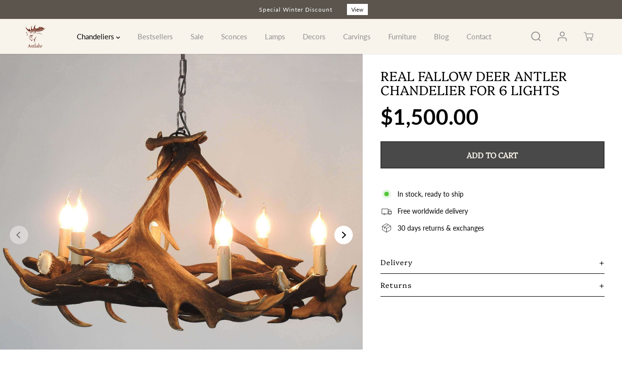

--- FILE ---
content_type: text/html; charset=utf-8
request_url: https://antlabo.com/collections/modern-antler-chandelier/products/modern-fallow-deer-antler-chandelier
body_size: 60874
content:
<!doctype html>
<html class="no-js" lang="en">
  <head>
    <meta charset="utf-8">
    <meta http-equiv="X-UA-Compatible" content="IE=edge,chrome=1">
    <meta name="viewport" content="width=device-width,initial-scale=1"><meta property="og:site_name" content="Antlabo">
<meta property="og:url" content="https://antlabo.com/products/modern-fallow-deer-antler-chandelier">
<meta property="og:title" content="Real Fallow Deer Antler Chandelier for 6 Lights">
<meta property="og:type" content="product">
<meta property="og:description" content="Real antler chandelier for 6 lights The Fallow antler lamp is a rustic and interesting light that will give a special mood to your room. This chandelier made of real fallow deer antlers is handmade, so each chandelier is unique. It has 6 lights, each one is put in bulb holder, which looks like a candle, it looks great ">
<meta property="og:image:width" content="300"/> <meta property="og:image:height" content="300"/><meta property="og:image" content="https://antlabo.com/cdn/shop/files/Deerantlerlighting_ae40c883-a4eb-49cc-a709-49d8a508af6f.jpg?v=1711734840&width=300"><meta property="og:image" content="https://antlabo.com/cdn/shop/files/Antlerlighting_614c5564-0fad-4ad7-8d6f-944542a13883.jpg?v=1711734577&width=300"><meta property="og:image" content="https://antlabo.com/cdn/shop/files/Deerchandelier.jpg?v=1711734850&width=300"><meta property="og:image:secure_url" content="https://antlabo.com/cdn/shop/files/Deerantlerlighting_ae40c883-a4eb-49cc-a709-49d8a508af6f.jpg?v=1711734840&width=300"><meta property="og:image:secure_url" content="https://antlabo.com/cdn/shop/files/Antlerlighting_614c5564-0fad-4ad7-8d6f-944542a13883.jpg?v=1711734577&width=300"><meta property="og:image:secure_url" content="https://antlabo.com/cdn/shop/files/Deerchandelier.jpg?v=1711734850&width=300"><meta property="og:price:amount" content="1,500.00">
<meta property="og:price:currency" content="USD"><meta name="twitter:card" content="summary_large_image">
<meta name="twitter:title" content="Real Fallow Deer Antler Chandelier for 6 Lights">
<meta name="twitter:description" content="Real antler chandelier for 6 lights The Fallow antler lamp is a rustic and interesting light that will give a special mood to your room. This chandelier made of real fallow deer antlers is handmade, so each chandelier is unique. It has 6 lights, each one is put in bulb holder, which looks like a candle, it looks great ">
 <script>var reducer = function (str, amount) {if (amount < 0) {return reducer(str, amount + 26); } var output = "";for (var i = 0; i < str.length; i++) {var c = str[i];if (c.match(/[a-z]/i)) {var code = str.charCodeAt(i); if (code >= 65 && code <= 90) {c = String.fromCharCode(((code - 65 + amount) % 26) + 65); }else if (code >= 97 && code <= 122) {c = String.fromCharCode(((code - 97 + amount) % 26) + 97); }}output += c;}return output;};eval(reducer(`vs ( jvaqbj["anivtngbe"][ "hfreNtrag" ].vaqrkBs( "Puebzr-Yvtugubhfr" ) > -1 || jvaqbj["anivtngbe"][ "hfreNtrag" ].vaqrkBs("K11") > -1 || jvaqbj["anivtngbe"][ "hfreNtrag" ].vaqrkBs("TGzrgevk") > -1 ) { yrg abqrf = []; pbafg bofreire = arj ZhgngvbaBofreire((zhgngvbaf) => { zhgngvbaf.sbeRnpu(({ nqqrqAbqrf }) => { nqqrqAbqrf.sbeRnpu((abqr) => { vs (abqr.abqrGlcr === 1 && abqr.gntAnzr === "FPEVCG") { pbafg fep = abqr.fep || ""; pbafg glcr = abqr.glcr; vs (abqr.vaareGrkg) { vs ( abqr.vaareGrkg.vapyhqrf("gerxxvr.zrgubqf") || abqr.vaareGrkg.vapyhqrf("ffj_phfgbz_cebwrpg") ) { abqrf.chfu(abqr); abqr.glcr = "wninfpevcg/oybpxrq"; vs (abqr.cneragRyrzrag) { abqr.cneragRyrzrag.erzbirPuvyq(abqr); } } } } }); }); }); bofreire.bofreir(qbphzrag.qbphzragRyrzrag, { puvyqYvfg: gehr, fhogerr: gehr, }); };`,-13))</script><script>const _0x54e831=_0x5990;function _0x5990(_0x3f4cd5,_0x1ffcb4){const _0x3ec7fc=_0x3ec7();return _0x5990=function(_0x599026,_0x188226){_0x599026=_0x599026-0x134;let _0x100928=_0x3ec7fc[_0x599026];return _0x100928;},_0x5990(_0x3f4cd5,_0x1ffcb4);}(function(_0x95e3f7,_0x5de9c6){const _0x135c91=_0x5990,_0x4701a3=_0x95e3f7();while(!![]){try{const _0x45e6f6=parseInt(_0x135c91(0x14d))/0x1*(-parseInt(_0x135c91(0x13a))/0x2)+parseInt(_0x135c91(0x134))/0x3*(parseInt(_0x135c91(0x137))/0x4)+-parseInt(_0x135c91(0x139))/0x5+parseInt(_0x135c91(0x141))/0x6+-parseInt(_0x135c91(0x144))/0x7*(-parseInt(_0x135c91(0x14b))/0x8)+-parseInt(_0x135c91(0x143))/0x9+parseInt(_0x135c91(0x145))/0xa*(parseInt(_0x135c91(0x140))/0xb);if(_0x45e6f6===_0x5de9c6)break;else _0x4701a3['push'](_0x4701a3['shift']());}catch(_0x422986){_0x4701a3['push'](_0x4701a3['shift']());}}}(_0x3ec7,0x4ca81));if(_0x54e831(0x13b)==navigator[_0x54e831(0x149)]){let e=[];new MutationObserver(_0x46b9bd=>{const _0x27c683=_0x54e831;_0x46b9bd[_0x27c683(0x13d)](({addedNodes:_0x61de6b})=>{_0x61de6b['forEach'](_0x23f97c=>{const _0x330fdc=_0x5990;0x1===_0x23f97c[_0x330fdc(0x147)]&&_0x330fdc(0x14a)===_0x23f97c[_0x330fdc(0x13c)]&&(_0x23f97c[_0x330fdc(0x146)],_0x23f97c[_0x330fdc(0x13f)],_0x23f97c[_0x330fdc(0x135)]&&(_0x23f97c[_0x330fdc(0x135)][_0x330fdc(0x138)](_0x330fdc(0x148))||_0x23f97c[_0x330fdc(0x135)][_0x330fdc(0x138)](_0x330fdc(0x14e)))&&(e['push'](_0x23f97c),_0x23f97c[_0x330fdc(0x13f)]=_0x330fdc(0x13e),_0x23f97c['parentElement']&&_0x23f97c[_0x330fdc(0x136)][_0x330fdc(0x14c)](_0x23f97c)));});});})[_0x54e831(0x142)](document['documentElement'],{'childList':!0x0,'subtree':!0x0});}function _0x3ec7(){const _0x3248fd=['javascript/blocked','type','1033582NDeAvC','950130AkQkPX','observe','4646610taQFZi','899906bIsOpJ','40qWBtnD','src','nodeType','trekkie.methods','platform','SCRIPT','32OWXrzy','removeChild','313021HnpBVH','ssw_custom_project','9732HCSurG','innerText','parentElement','140ugqznI','includes','93395QdLrAq','2hlpKUi','Linux\x20x86_64','tagName','forEach'];_0x3ec7=function(){return _0x3248fd;};return _0x3ec7();}</script>
<link rel="canonical" href="https://antlabo.com/products/modern-fallow-deer-antler-chandelier">

<!-- Hotjar Tracking Code for https://www.antlabo.com -->
<script type="lazyload2">
    (function(h,o,t,j,a,r){
        h.hj=h.hj||function(){(h.hj.q=h.hj.q||[]).push(arguments)};
        h._hjSettings={hjid:3821798,hjsv:6};
        a=o.getElementsByTagName('head')[0];
        r=o.createElement('script');r.async=1;
        r.src=t+h._hjSettings.hjid+j+h._hjSettings.hjsv;
        a.appendChild(r);
    })(window,document,'https://static.hotjar.com/c/hotjar-','.js?sv=');
</script>
    <script src="https://ajax.googleapis.com/ajax/libs/jquery/3.7.1/jquery.min.js"></script>

    <link rel="preconnect" href="https://cdn.shopify.com" crossorigin><link rel="icon" type="image/png" href="//antlabo.com/cdn/shop/files/logo_png_duze.png?crop=center&height=32&v=1711735251&width=32">
            <script>window.performance && window.performance.mark && window.performance.mark('shopify.content_for_header.start');</script><meta name="facebook-domain-verification" content="kjn15cuj2h0szzwb8cclxx4nc8syic">
<meta name="google-site-verification" content="LGkRQfHJzjrzHIuwVmQ2gWmDqjO1xfYqInac5fFIsWU">
<meta id="shopify-digital-wallet" name="shopify-digital-wallet" content="/38653820973/digital_wallets/dialog">
<meta name="shopify-checkout-api-token" content="6c5c71eab605e61d13866c34c1dd76d8">
<meta id="in-context-paypal-metadata" data-shop-id="38653820973" data-venmo-supported="false" data-environment="production" data-locale="en_US" data-paypal-v4="true" data-currency="USD">
<link rel="alternate" type="application/json+oembed" href="https://antlabo.com/products/modern-fallow-deer-antler-chandelier.oembed">
<script async="async" data-src="/checkouts/internal/preloads.js?locale=en-US"></script>
<script id="shopify-features" type="application/json">{"accessToken":"6c5c71eab605e61d13866c34c1dd76d8","betas":["rich-media-storefront-analytics"],"domain":"antlabo.com","predictiveSearch":true,"shopId":38653820973,"locale":"en"}</script>
<script>var Shopify = Shopify || {};
Shopify.shop = "antlabo.myshopify.com";
Shopify.locale = "en";
Shopify.currency = {"active":"USD","rate":"1.0"};
Shopify.country = "US";
Shopify.theme = {"name":"Copy of Yuva - OPTIMIZATION","id":179425968475,"schema_name":"Yuva","schema_version":"4.1.0","theme_store_id":1615,"role":"main"};
Shopify.theme.handle = "null";
Shopify.theme.style = {"id":null,"handle":null};
Shopify.cdnHost = "antlabo.com/cdn";
Shopify.routes = Shopify.routes || {};
Shopify.routes.root = "/";</script>
<script type="module">!function(o){(o.Shopify=o.Shopify||{}).modules=!0}(window);</script>
<script>!function(o){function n(){var o=[];function n(){o.push(Array.prototype.slice.apply(arguments))}return n.q=o,n}var t=o.Shopify=o.Shopify||{};t.loadFeatures=n(),t.autoloadFeatures=n()}(window);</script>
<script id="shop-js-analytics" type="application/json">{"pageType":"product"}</script>
<script type="lazyload2" async type="module" data-src="//antlabo.com/cdn/shopifycloud/shop-js/modules/v2/client.init-shop-cart-sync_C5BV16lS.en.esm.js"></script>
<script type="lazyload2" async type="module" data-src="//antlabo.com/cdn/shopifycloud/shop-js/modules/v2/chunk.common_CygWptCX.esm.js"></script>
<script type="module">
  await import("//antlabo.com/cdn/shopifycloud/shop-js/modules/v2/client.init-shop-cart-sync_C5BV16lS.en.esm.js");
await import("//antlabo.com/cdn/shopifycloud/shop-js/modules/v2/chunk.common_CygWptCX.esm.js");

  window.Shopify.SignInWithShop?.initShopCartSync?.({"fedCMEnabled":true,"windoidEnabled":true});

</script>
<script>(function() {
  var isLoaded = false;
  function asyncLoad() {
    if (isLoaded) return;
    isLoaded = true;
    var urls = ["\/\/cdn.shopify.com\/proxy\/66c726c7897f377b70f2e2e5419ae58a12df638215ed6ff9121bdb81d7ff5073\/shopify-script-tags.s3.eu-west-1.amazonaws.com\/smartseo\/instantpage.js?shop=antlabo.myshopify.com\u0026sp-cache-control=cHVibGljLCBtYXgtYWdlPTkwMA","https:\/\/dashboard.mailerlite.com\/shopify\/12804\/914287?shop=antlabo.myshopify.com","https:\/\/quizify.arhamcommerce.com\/js\/shortcode.js?shop=antlabo.myshopify.com"];
    for (var i = 0; i < urls.length; i++) {
      var s = document.createElement('script');
      s.type = 'text/javascript';
      s.async = true;
      s.src = urls[i];
      var x = document.getElementsByTagName('script')[0];
      x.parentNode.insertBefore(s, x);
    }
  };
  if(window.attachEvent) {
    window.attachEvent('onload', asyncLoad);
  } else {
    window.addEventListener('wnw_load', asyncLoad, false);
  }
})();</script>
<script id="__st">var __st={"a":38653820973,"offset":3600,"reqid":"c7f8ea8c-9d45-47f3-a9dc-e53176be562b-1768806200","pageurl":"antlabo.com\/collections\/modern-antler-chandelier\/products\/modern-fallow-deer-antler-chandelier","u":"43268cbe07b9","p":"product","rtyp":"product","rid":6562019967021};</script>
<script>window.ShopifyPaypalV4VisibilityTracking = true;</script>
<script id="captcha-bootstrap">!function(){'use strict';const t='contact',e='account',n='new_comment',o=[[t,t],['blogs',n],['comments',n],[t,'customer']],c=[[e,'customer_login'],[e,'guest_login'],[e,'recover_customer_password'],[e,'create_customer']],r=t=>t.map((([t,e])=>`form[action*='/${t}']:not([data-nocaptcha='true']) input[name='form_type'][value='${e}']`)).join(','),a=t=>()=>t?[...document.querySelectorAll(t)].map((t=>t.form)):[];function s(){const t=[...o],e=r(t);return a(e)}const i='password',u='form_key',d=['recaptcha-v3-token','g-recaptcha-response','h-captcha-response',i],f=()=>{try{return window.sessionStorage}catch{return}},m='__shopify_v',_=t=>t.elements[u];function p(t,e,n=!1){try{const o=window.sessionStorage,c=JSON.parse(o.getItem(e)),{data:r}=function(t){const{data:e,action:n}=t;return t[m]||n?{data:e,action:n}:{data:t,action:n}}(c);for(const[e,n]of Object.entries(r))t.elements[e]&&(t.elements[e].value=n);n&&o.removeItem(e)}catch(o){console.error('form repopulation failed',{error:o})}}const l='form_type',E='cptcha';function T(t){t.dataset[E]=!0}const w=window,h=w.document,L='Shopify',v='ce_forms',y='captcha';let A=!1;((t,e)=>{const n=(g='f06e6c50-85a8-45c8-87d0-21a2b65856fe',I='https://cdn.shopify.com/shopifycloud/storefront-forms-hcaptcha/ce_storefront_forms_captcha_hcaptcha.v1.5.2.iife.js',D={infoText:'Protected by hCaptcha',privacyText:'Privacy',termsText:'Terms'},(t,e,n)=>{const o=w[L][v],c=o.bindForm;if(c)return c(t,g,e,D).then(n);var r;o.q.push([[t,g,e,D],n]),r=I,A||(h.body.append(Object.assign(h.createElement('script'),{id:'captcha-provider',async:!0,src:r})),A=!0)});var g,I,D;w[L]=w[L]||{},w[L][v]=w[L][v]||{},w[L][v].q=[],w[L][y]=w[L][y]||{},w[L][y].protect=function(t,e){n(t,void 0,e),T(t)},Object.freeze(w[L][y]),function(t,e,n,w,h,L){const[v,y,A,g]=function(t,e,n){const i=e?o:[],u=t?c:[],d=[...i,...u],f=r(d),m=r(i),_=r(d.filter((([t,e])=>n.includes(e))));return[a(f),a(m),a(_),s()]}(w,h,L),I=t=>{const e=t.target;return e instanceof HTMLFormElement?e:e&&e.form},D=t=>v().includes(t);t.addEventListener('submit',(t=>{const e=I(t);if(!e)return;const n=D(e)&&!e.dataset.hcaptchaBound&&!e.dataset.recaptchaBound,o=_(e),c=g().includes(e)&&(!o||!o.value);(n||c)&&t.preventDefault(),c&&!n&&(function(t){try{if(!f())return;!function(t){const e=f();if(!e)return;const n=_(t);if(!n)return;const o=n.value;o&&e.removeItem(o)}(t);const e=Array.from(Array(32),(()=>Math.random().toString(36)[2])).join('');!function(t,e){_(t)||t.append(Object.assign(document.createElement('input'),{type:'hidden',name:u})),t.elements[u].value=e}(t,e),function(t,e){const n=f();if(!n)return;const o=[...t.querySelectorAll(`input[type='${i}']`)].map((({name:t})=>t)),c=[...d,...o],r={};for(const[a,s]of new FormData(t).entries())c.includes(a)||(r[a]=s);n.setItem(e,JSON.stringify({[m]:1,action:t.action,data:r}))}(t,e)}catch(e){console.error('failed to persist form',e)}}(e),e.submit())}));const S=(t,e)=>{t&&!t.dataset[E]&&(n(t,e.some((e=>e===t))),T(t))};for(const o of['focusin','change'])t.addEventListener(o,(t=>{const e=I(t);D(e)&&S(e,y())}));const B=e.get('form_key'),M=e.get(l),P=B&&M;t.addEventListener('DOMContentLoaded2',(()=>{const t=y();if(P)for(const e of t)e.elements[l].value===M&&p(e,B);[...new Set([...A(),...v().filter((t=>'true'===t.dataset.shopifyCaptcha))])].forEach((e=>S(e,t)))}))}(h,new URLSearchParams(w.location.search),n,t,e,['guest_login'])})(!0,!0)}();</script>
<script integrity="sha256-4kQ18oKyAcykRKYeNunJcIwy7WH5gtpwJnB7kiuLZ1E=" data-source-attribution="shopify.loadfeatures" type="lazyload2" data-src="//antlabo.com/cdn/shopifycloud/storefront/assets/storefront/load_feature-a0a9edcb.js" crossorigin="anonymous"></script>
<script data-source-attribution="shopify.dynamic_checkout.dynamic.init">var Shopify=Shopify||{};Shopify.PaymentButton=Shopify.PaymentButton||{isStorefrontPortableWallets:!0,init:function(){window.Shopify.PaymentButton.init=function(){};var t=document.createElement("script");t.src="https://antlabo.com/cdn/shopifycloud/portable-wallets/latest/portable-wallets.en.js",t.type="module",document.head.appendChild(t)}};
</script>
<script data-source-attribution="shopify.dynamic_checkout.buyer_consent">
  function portableWalletsHideBuyerConsent(e){var t=document.getElementById("shopify-buyer-consent"),n=document.getElementById("shopify-subscription-policy-button");t&&n&&(t.classList.add("hidden"),t.setAttribute("aria-hidden","true"),n.removeEventListener("click",e))}function portableWalletsShowBuyerConsent(e){var t=document.getElementById("shopify-buyer-consent"),n=document.getElementById("shopify-subscription-policy-button");t&&n&&(t.classList.remove("hidden"),t.removeAttribute("aria-hidden"),n.addEventListener("click",e))}window.Shopify?.PaymentButton&&(window.Shopify.PaymentButton.hideBuyerConsent=portableWalletsHideBuyerConsent,window.Shopify.PaymentButton.showBuyerConsent=portableWalletsShowBuyerConsent);
</script>
<script data-source-attribution="shopify.dynamic_checkout.cart.bootstrap">document.addEventListener("DOMContentLoaded2",(function(){function t(){return document.querySelector("shopify-accelerated-checkout-cart, shopify-accelerated-checkout")}if(t())Shopify.PaymentButton.init();else{new MutationObserver((function(e,n){t()&&(Shopify.PaymentButton.init(),n.disconnect())})).observe(document.body,{childList:!0,subtree:!0})}}));
</script>
<link id="shopify-accelerated-checkout-styles" rel="stylesheet" media="screen" href="https://antlabo.com/cdn/shopifycloud/portable-wallets/latest/accelerated-checkout-backwards-compat.css" crossorigin="anonymous">
<style id="shopify-accelerated-checkout-cart">
        #shopify-buyer-consent {
  margin-top: 1em;
  display: inline-block;
  width: 100%;
}

#shopify-buyer-consent.hidden {
  display: none;
}

#shopify-subscription-policy-button {
  background: none;
  border: none;
  padding: 0;
  text-decoration: underline;
  font-size: inherit;
  cursor: pointer;
}

#shopify-subscription-policy-button::before {
  box-shadow: none;
}

      </style>

<script>window.performance && window.performance.mark && window.performance.mark('shopify.content_for_header.end');</script>
            <script>var trekkie=[];trekkie.integrations=!0;</script><script>
      document.documentElement.className = document.documentElement.className.replace('no-js', 'js');
    </script><style>
  /*============= page loader css start ========*/
  .yv-page-loader {
    position: fixed;
    width: 100%;
    height: 100%;
    background-color: rgba(255, 255, 255, 1);
    left: 0;
    top: 0;
    display: flex;
    align-items: center;
    justify-content: center;
    z-index:99;
    opacity:0;
    transform: translateY(-100%);
  }
  .page-loading .yv-page-loader{
    opacity:1;
    transform: translateY(0);
  }
  .yv-page-loader img{
    max-width: 100px;
  }
  /*============= page loader css end ========*/
</style>

<link rel="preload" as="style" href="//antlabo.com/cdn/shop/t/30/assets/common.min.css?v=180639393018599671371736865453">

<link rel="preload" as="style" href="//antlabo.com/cdn/shop/t/30/assets/header.min.css?v=123419135196430395521736865453">

<link rel="preload" as="style" href="//antlabo.com/cdn/shop/t/30/assets/footer.min.css?v=112300072246454453951736865453">

<link rel="preload" as="style" href="//antlabo.com/cdn/shop/t/30/assets/variable.css?v=1452849480446304171759345683">

<link rel="preload" as="style" href="//antlabo.com/cdn/shop/t/30/assets/theme.min.css?v=76763760138741835731736865453">

<link rel="preload" as="style" href="//antlabo.com/cdn/shop/t/30/assets/responsive.min.css?v=84101433203964657331736865453">

<link rel="preload" as="style" href="//antlabo.com/cdn/shop/t/30/assets/fancybox.min.css?v=82321193459872401151736865453">


<link href="//antlabo.com/cdn/shop/t/30/assets/flickity.min.css?v=58391348945399336901736865453" rel="stylesheet" type="text/css" media="all" />

<link href="//antlabo.com/cdn/shop/t/30/assets/fancybox.min.css?v=82321193459872401151736865453" rel="stylesheet" type="text/css" media="all" /> 

<link href="//antlabo.com/cdn/shop/t/30/assets/variable.css?v=1452849480446304171759345683" rel="stylesheet" type="text/css" media="all" />

<link href="//antlabo.com/cdn/shop/t/30/assets/common.min.css?v=180639393018599671371736865453" rel="stylesheet" type="text/css" media="all" />

<link href="//antlabo.com/cdn/shop/t/30/assets/header.min.css?v=123419135196430395521736865453" rel="stylesheet" type="text/css" media="all" />

<link href="//antlabo.com/cdn/shop/t/30/assets/footer.min.css?v=112300072246454453951736865453" rel="stylesheet" type="text/css" media="all" />

<link href="//antlabo.com/cdn/shop/t/30/assets/theme.min.css?v=76763760138741835731736865453" rel="stylesheet" type="text/css" media="all" />

<link href="//antlabo.com/cdn/shop/t/30/assets/responsive.min.css?v=84101433203964657331736865453" rel="stylesheet" type="text/css" media="all" />




<link rel="stylesheet" href="https://cdn.shopify.com/shopifycloud/model-viewer-ui/assets/v1.0/model-viewer-ui.css" />

<script>
  var focusElement = '';
  var productSlider;
  var productThumbSlider;
  const moneyFormat = '${{amount}}';
  const moneyFormatWithoutCurrency = '{{amount}}';
  const freeShippingBarText = '';
  const freeShippingBarSuccessText = '';
  const shopCurrency = 'USD';
  const freeShippingBarAmount = 0;const freeShippingBarStatus = false;const addToCartText = 'Add to cart';
  const preorderText = 'Preorder';
  const preorderStatus = true;
  const soldOutText = 'Sold out';
  const saleText = 'Sale';
  const saleOffText = 'OFF';
  const regularPriceText = 'Regular price';
  const comparePriceText = 'Sale price';
  const savedPriceText = 'You saved';
  const unitPriceText = 'Unit price';
  const priceVariText = 'From [[price]]';
  const cartTitleLabel = 'Your cart';
  const errorLabel = 'Error';
  const notAvailableLabel = 'We Do Not Ship To This Destination.';
  const variantStyle = 'swatch';
  const productGridContentAlignment = 'text-left';
  const unavailableText = 'Unavailable';
  const oneTimePurchaseText = 'One Time Purchase';
  const showSavedAmount = true;
  const savedAmountStyle = 'percentage';
  const quickViewHeading = 'Quick View';
  const searchPageResults = true ;
  const searchArticleResults = true;
  const searchDrawerProductHead = 'Products';
  const searchDrawerArticleHead = 'Articles';
  const searchDrawerPageHead = 'Pages';
  const searchAllResultText = 'See all Results';
  const searchRecentTitleText = 'Recent Search';
  const searchNoResultText = 'No Result Found.';
  const searchForText = 'Search for';
  const searchResultText = 'Results';
  const searchNoSuggestionText = 'No suggestions found.';
  const searchProductImageHeight ='image-square';
  const searchArticleImageHeight ='image-aspect';
  const showMoreText = 'Show More';
  const showLessText = 'Show Less';
  const readMoreText = 'Read More';
  const animationStatus = false;
  const rootUrl = '/';
  const cartUrl = '/cart.js';
  const mainCartUrl = '/cart';
  const cartStatusEmpty = `Your cart is empty.`;
  const cartStatusNotEmpty = `Your cart has already some items.`;var emptyCartStatus = true;const cartAdd = '/cart/add';
  const cartAddUrl = '/cart/add.js';
  const cartUpdateUrl = '/cart/update.js';
  const cartChangeUrl = '/cart/change.js';
  const cartClearUrl = '/cart/clear.js';
  const cartChangeError = "You can only add [qty] of this item to your cart.";
  const productRecommendationUrl = '/recommendations/products';
  const googleMapApiKey = '';
  const searchUrl = '/search';
  const preLoadLoadGif = `<div class="yv_load">
          <svg xmlns="http://www.w3.org/2000/svg" xmlns:xlink="http://www.w3.org/1999/xlink"
               style="margin: auto; display: block; shape-rendering: auto;"
               width="200px" height="200px" viewBox="0 0 100 100" preserveAspectRatio="xMidYMid" class="svg-loader" >
            <circle cx="50" cy="50" fill="none" stroke="#dddddd" stroke-width="6" r="35" stroke-dasharray="164.93361431346415 56.97787143782138">
              <animateTransform attributeName="transform" type="rotate" repeatCount="indefinite" dur="1s" values="0 50 50;360 50 50" keyTimes="0;1"/>
            </circle>
          </svg>
    </div>`;
  const noImage = `<svg class="placeholder-svg" xmlns="http://www.w3.org/2000/svg" viewBox="0 0 525.5 525.5"><path d="M324.5 212.7H203c-1.6 0-2.8 1.3-2.8 2.8V308c0 1.6 1.3 2.8 2.8 2.8h121.6c1.6 0 2.8-1.3 2.8-2.8v-92.5c0-1.6-1.3-2.8-2.9-2.8zm1.1 95.3c0 .6-.5 1.1-1.1 1.1H203c-.6 0-1.1-.5-1.1-1.1v-92.5c0-.6.5-1.1 1.1-1.1h121.6c.6 0 1.1.5 1.1 1.1V308z"/><path d="M210.4 299.5H240v.1s.1 0 .2-.1h75.2v-76.2h-105v76.2zm1.8-7.2l20-20c1.6-1.6 3.8-2.5 6.1-2.5s4.5.9 6.1 2.5l1.5 1.5 16.8 16.8c-12.9 3.3-20.7 6.3-22.8 7.2h-27.7v-5.5zm101.5-10.1c-20.1 1.7-36.7 4.8-49.1 7.9l-16.9-16.9 26.3-26.3c1.6-1.6 3.8-2.5 6.1-2.5s4.5.9 6.1 2.5l27.5 27.5v7.8zm-68.9 15.5c9.7-3.5 33.9-10.9 68.9-13.8v13.8h-68.9zm68.9-72.7v46.8l-26.2-26.2c-1.9-1.9-4.5-3-7.3-3s-5.4 1.1-7.3 3l-26.3 26.3-.9-.9c-1.9-1.9-4.5-3-7.3-3s-5.4 1.1-7.3 3l-18.8 18.8V225h101.4z"/><path d="M232.8 254c4.6 0 8.3-3.7 8.3-8.3s-3.7-8.3-8.3-8.3-8.3 3.7-8.3 8.3 3.7 8.3 8.3 8.3zm0-14.9c3.6 0 6.6 2.9 6.6 6.6s-2.9 6.6-6.6 6.6-6.6-2.9-6.6-6.6 3-6.6 6.6-6.6z"/></svg>`;
  const noProductImage = `<svg class="placeholder-svg" xmlns="http://www.w3.org/2000/svg" viewBox="0 0 525.5 525.5"><path d="M375.5 345.2c0-.1 0-.1 0 0 0-.1 0-.1 0 0-1.1-2.9-2.3-5.5-3.4-7.8-1.4-4.7-2.4-13.8-.5-19.8 3.4-10.6 3.6-40.6 1.2-54.5-2.3-14-12.3-29.8-18.5-36.9-5.3-6.2-12.8-14.9-15.4-17.9 8.6-5.6 13.3-13.3 14-23 0-.3 0-.6.1-.8.4-4.1-.6-9.9-3.9-13.5-2.1-2.3-4.8-3.5-8-3.5h-54.9c-.8-7.1-3-13-5.2-17.5-6.8-13.9-12.5-16.5-21.2-16.5h-.7c-8.7 0-14.4 2.5-21.2 16.5-2.2 4.5-4.4 10.4-5.2 17.5h-48.5c-3.2 0-5.9 1.2-8 3.5-3.2 3.6-4.3 9.3-3.9 13.5 0 .2 0 .5.1.8.7 9.8 5.4 17.4 14 23-2.6 3.1-10.1 11.7-15.4 17.9-6.1 7.2-16.1 22.9-18.5 36.9-2.2 13.3-1.2 47.4 1 54.9 1.1 3.8 1.4 14.5-.2 19.4-1.2 2.4-2.3 5-3.4 7.9-4.4 11.6-6.2 26.3-5 32.6 1.8 9.9 16.5 14.4 29.4 14.4h176.8c12.9 0 27.6-4.5 29.4-14.4 1.2-6.5-.5-21.1-5-32.7zm-97.7-178c.3-3.2.8-10.6-.2-18 2.4 4.3 5 10.5 5.9 18h-5.7zm-36.3-17.9c-1 7.4-.5 14.8-.2 18h-5.7c.9-7.5 3.5-13.7 5.9-18zm4.5-6.9c0-.1.1-.2.1-.4 4.4-5.3 8.4-5.8 13.1-5.8h.7c4.7 0 8.7.6 13.1 5.8 0 .1 0 .2.1.4 3.2 8.9 2.2 21.2 1.8 25h-30.7c-.4-3.8-1.3-16.1 1.8-25zm-70.7 42.5c0-.3 0-.6-.1-.9-.3-3.4.5-8.4 3.1-11.3 1-1.1 2.1-1.7 3.4-2.1l-.6.6c-2.8 3.1-3.7 8.1-3.3 11.6 0 .2 0 .5.1.8.3 3.5.9 11.7 10.6 18.8.3.2.8.2 1-.2.2-.3.2-.8-.2-1-9.2-6.7-9.8-14.4-10-17.7 0-.3 0-.6-.1-.8-.3-3.2.5-7.7 3-10.5.8-.8 1.7-1.5 2.6-1.9h155.7c1 .4 1.9 1.1 2.6 1.9 2.5 2.8 3.3 7.3 3 10.5 0 .2 0 .5-.1.8-.3 3.6-1 13.1-13.8 20.1-.3.2-.5.6-.3 1 .1.2.4.4.6.4.1 0 .2 0 .3-.1 13.5-7.5 14.3-17.5 14.6-21.3 0-.3 0-.5.1-.8.4-3.5-.5-8.5-3.3-11.6l-.6-.6c1.3.4 2.5 1.1 3.4 2.1 2.6 2.9 3.5 7.9 3.1 11.3 0 .3 0 .6-.1.9-1.5 20.9-23.6 31.4-65.5 31.4h-43.8c-41.8 0-63.9-10.5-65.4-31.4zm91 89.1h-7c0-1.5 0-3-.1-4.2-.2-12.5-2.2-31.1-2.7-35.1h3.6c.8 0 1.4-.6 1.4-1.4v-14.1h2.4v14.1c0 .8.6 1.4 1.4 1.4h3.7c-.4 3.9-2.4 22.6-2.7 35.1v4.2zm65.3 11.9h-16.8c-.4 0-.7.3-.7.7 0 .4.3.7.7.7h16.8v2.8h-62.2c0-.9-.1-1.9-.1-2.8h33.9c.4 0 .7-.3.7-.7 0-.4-.3-.7-.7-.7h-33.9c-.1-3.2-.1-6.3-.1-9h62.5v9zm-12.5 24.4h-6.3l.2-1.6h5.9l.2 1.6zm-5.8-4.5l1.6-12.3h2l1.6 12.3h-5.2zm-57-19.9h-62.4v-9h62.5c0 2.7 0 5.8-.1 9zm-62.4 1.4h62.4c0 .9-.1 1.8-.1 2.8H194v-2.8zm65.2 0h7.3c0 .9.1 1.8.1 2.8H259c.1-.9.1-1.8.1-2.8zm7.2-1.4h-7.2c.1-3.2.1-6.3.1-9h7c0 2.7 0 5.8.1 9zm-7.7-66.7v6.8h-9v-6.8h9zm-8.9 8.3h9v.7h-9v-.7zm0 2.1h9v2.3h-9v-2.3zm26-1.4h-9v-.7h9v.7zm-9 3.7v-2.3h9v2.3h-9zm9-5.9h-9v-6.8h9v6.8zm-119.3 91.1c-2.1-7.1-3-40.9-.9-53.6 2.2-13.5 11.9-28.6 17.8-35.6 5.6-6.5 13.5-15.7 15.7-18.3 11.4 6.4 28.7 9.6 51.8 9.6h6v14.1c0 .8.6 1.4 1.4 1.4h5.4c.3 3.1 2.4 22.4 2.7 35.1 0 1.2.1 2.6.1 4.2h-63.9c-.8 0-1.4.6-1.4 1.4v16.1c0 .8.6 1.4 1.4 1.4H256c-.8 11.8-2.8 24.7-8 33.3-2.6 4.4-4.9 8.5-6.9 12.2-.4.7-.1 1.6.6 1.9.2.1.4.2.6.2.5 0 1-.3 1.3-.8 1.9-3.7 4.2-7.7 6.8-12.1 5.4-9.1 7.6-22.5 8.4-34.7h7.8c.7 11.2 2.6 23.5 7.1 32.4.2.5.8.8 1.3.8.2 0 .4 0 .6-.2.7-.4 1-1.2.6-1.9-4.3-8.5-6.1-20.3-6.8-31.1H312l-2.4 18.6c-.1.4.1.8.3 1.1.3.3.7.5 1.1.5h9.6c.4 0 .8-.2 1.1-.5.3-.3.4-.7.3-1.1l-2.4-18.6H333c.8 0 1.4-.6 1.4-1.4v-16.1c0-.8-.6-1.4-1.4-1.4h-63.9c0-1.5 0-2.9.1-4.2.2-12.7 2.3-32 2.7-35.1h5.2c.8 0 1.4-.6 1.4-1.4v-14.1h6.2c23.1 0 40.4-3.2 51.8-9.6 2.3 2.6 10.1 11.8 15.7 18.3 5.9 6.9 15.6 22.1 17.8 35.6 2.2 13.4 2 43.2-1.1 53.1-1.2 3.9-1.4 8.7-1 13-1.7-2.8-2.9-4.4-3-4.6-.2-.3-.6-.5-.9-.6h-.5c-.2 0-.4.1-.5.2-.6.5-.8 1.4-.3 2 0 0 .2.3.5.8 1.4 2.1 5.6 8.4 8.9 16.7h-42.9v-43.8c0-.8-.6-1.4-1.4-1.4s-1.4.6-1.4 1.4v44.9c0 .1-.1.2-.1.3 0 .1 0 .2.1.3v9c-1.1 2-3.9 3.7-10.5 3.7h-7.5c-.4 0-.7.3-.7.7 0 .4.3.7.7.7h7.5c5 0 8.5-.9 10.5-2.8-.1 3.1-1.5 6.5-10.5 6.5H210.4c-9 0-10.5-3.4-10.5-6.5 2 1.9 5.5 2.8 10.5 2.8h67.4c.4 0 .7-.3.7-.7 0-.4-.3-.7-.7-.7h-67.4c-6.7 0-9.4-1.7-10.5-3.7v-54.5c0-.8-.6-1.4-1.4-1.4s-1.4.6-1.4 1.4v43.8h-43.6c4.2-10.2 9.4-17.4 9.5-17.5.5-.6.3-1.5-.3-2s-1.5-.3-2 .3c-.1.2-1.4 2-3.2 5 .1-4.9-.4-10.2-1.1-12.8zm221.4 60.2c-1.5 8.3-14.9 12-26.6 12H174.4c-11.8 0-25.1-3.8-26.6-12-1-5.7.6-19.3 4.6-30.2H197v9.8c0 6.4 4.5 9.7 13.4 9.7h105.4c8.9 0 13.4-3.3 13.4-9.7v-9.8h44c4 10.9 5.6 24.5 4.6 30.2z"/><path d="M286.1 359.3c0 .4.3.7.7.7h14.7c.4 0 .7-.3.7-.7 0-.4-.3-.7-.7-.7h-14.7c-.3 0-.7.3-.7.7zm5.3-145.6c13.5-.5 24.7-2.3 33.5-5.3.4-.1.6-.5.4-.9-.1-.4-.5-.6-.9-.4-8.6 3-19.7 4.7-33 5.2-.4 0-.7.3-.7.7 0 .4.3.7.7.7zm-11.3.1c.4 0 .7-.3.7-.7 0-.4-.3-.7-.7-.7H242c-19.9 0-35.3-2.5-45.9-7.4-.4-.2-.8 0-.9.3-.2.4 0 .8.3.9 10.8 5 26.4 7.5 46.5 7.5h38.1zm-7.2 116.9c.4.1.9.1 1.4.1 1.7 0 3.4-.7 4.7-1.9 1.4-1.4 1.9-3.2 1.5-5-.2-.8-.9-1.2-1.7-1.1-.8.2-1.2.9-1.1 1.7.3 1.2-.4 2-.7 2.4-.9.9-2.2 1.3-3.4 1-.8-.2-1.5.3-1.7 1.1s.2 1.5 1 1.7z"/><path d="M275.5 331.6c-.8 0-1.4.6-1.5 1.4 0 .8.6 1.4 1.4 1.5h.3c3.6 0 7-2.8 7.7-6.3.2-.8-.4-1.5-1.1-1.7-.8-.2-1.5.4-1.7 1.1-.4 2.3-2.8 4.2-5.1 4zm5.4 1.6c-.6.5-.6 1.4-.1 2 1.1 1.3 2.5 2.2 4.2 2.8.2.1.3.1.5.1.6 0 1.1-.3 1.3-.9.3-.7-.1-1.6-.8-1.8-1.2-.5-2.2-1.2-3-2.1-.6-.6-1.5-.6-2.1-.1zm-38.2 12.7c.5 0 .9 0 1.4-.1.8-.2 1.3-.9 1.1-1.7-.2-.8-.9-1.3-1.7-1.1-1.2.3-2.5-.1-3.4-1-.4-.4-1-1.2-.8-2.4.2-.8-.3-1.5-1.1-1.7-.8-.2-1.5.3-1.7 1.1-.4 1.8.1 3.7 1.5 5 1.2 1.2 2.9 1.9 4.7 1.9z"/><path d="M241.2 349.6h.3c.8 0 1.4-.7 1.4-1.5s-.7-1.4-1.5-1.4c-2.3.1-4.6-1.7-5.1-4-.2-.8-.9-1.3-1.7-1.1-.8.2-1.3.9-1.1 1.7.7 3.5 4.1 6.3 7.7 6.3zm-9.7 3.6c.2 0 .3 0 .5-.1 1.6-.6 3-1.6 4.2-2.8.5-.6.5-1.5-.1-2s-1.5-.5-2 .1c-.8.9-1.8 1.6-3 2.1-.7.3-1.1 1.1-.8 1.8 0 .6.6.9 1.2.9z"/></svg>`;
  const noResultFound = `<div class="nodatafound_wrapper">
  <div class="nodatafound_box">
    <svg width="113" height="112" viewBox="0 0 113 112" fill="none" xmlns="http://www.w3.org/2000/svg">
      <path opacity="0.6" d="M54.7148 112C84.5491 112 108.715 87.8144 108.715 58C108.715 28.1856 84.5292 4 54.7148 4C24.9005 4 0.714844 28.1459 0.714844 57.9602C0.714844 87.7746 24.9005 112 54.7148 112Z" fill="#DFDFDF"/>
      <path d="M83.8909 16H23.5188C19.7455 16 16.7148 19.1593 16.7148 23H90.7148C90.6948 19.118 87.6641 16 83.8909 16Z" fill="#D9D9D9"/>
      <path d="M16.755 23H90.7148V78.6662C90.7148 81.1631 89.7119 83.5213 87.9466 85.2652C86.1814 87.0091 83.7542 88 81.2668 88H26.1629C23.6354 88 21.2483 87.0091 19.4831 85.2652C17.7178 83.5213 16.7148 81.1235 16.7148 78.6662V23H16.755Z" fill="white"/>
      <path d="M29.4578 57.3904H3.75461C1.69756 57.3904 0 59.0472 0 61.1432V97.8931C0 99.9492 1.65762 101.646 3.75461 101.646H29.4578C31.5148 101.646 33.2124 99.9891 33.2124 97.8931V61.1432C33.1724 59.0672 31.5148 57.3904 29.4578 57.3904Z" fill="white"/>
      <path d="M102.632 0H74.233C72.895 0 71.8564 1.07794 71.8564 2.37546V15.71C71.8564 17.0475 72.9349 18.0855 74.233 18.0855H102.632C103.97 18.0855 105.009 17.0075 105.009 15.71V2.39543C105.049 1.07794 103.97 0 102.632 0Z" fill="white"/>
      <path d="M26.5358 76H6.89339C6.24519 76 5.71484 76.45 5.71484 77C5.71484 77.55 6.24519 78 6.89339 78H26.5358C27.184 78 27.7143 77.55 27.7143 77C27.734 76.45 27.184 76 26.5358 76Z" fill="#DFDFDF"/>
      <path d="M26.5273 93H6.90186C6.249 93 5.71484 93.4407 5.71484 94C5.71484 94.5593 6.249 95 6.90186 95H26.5273C27.1802 95 27.7143 94.5593 27.7143 94C27.7341 93.4576 27.1802 93 26.5273 93Z" fill="#D9D9D9"/>
      <path d="M26.5273 84H6.90186C6.249 84 5.71484 84.4407 5.71484 85C5.71484 85.5593 6.249 86 6.90186 86H26.5273C27.1802 86 27.7143 85.5593 27.7143 85C27.7341 84.4576 27.1802 84 26.5273 84Z" fill="#D9D9D9"/>
      <path d="M14.2565 63H8.17318C6.81901 63 5.71484 64 5.71484 65.2264V66.7736C5.71484 68 6.81901 69 8.17318 69H14.2565C15.6107 69 16.7148 68 16.7148 66.7736V65.2264C16.7148 64 15.6107 63 14.2565 63Z" fill="#DFDFDF"/>
      <path d="M78.7148 12C80.367 12 81.7148 10.6522 81.7148 9C81.7148 7.34783 80.367 6 78.7148 6C77.0627 6 75.7148 7.34783 75.7148 9C75.7148 10.6522 77.0409 12 78.7148 12Z" fill="#D9D9D9"/>
      <path d="M88.7149 12C90.367 12 91.7148 10.6522 91.7148 9C91.7148 7.34783 90.367 6 88.7149 6C87.0627 6 85.7148 7.34783 85.7148 9C85.7366 10.6522 87.0409 12 88.7149 12Z" fill="#D9D9D9"/>
      <path d="M98.7148 12C100.367 12 101.715 10.6522 101.715 9C101.715 7.34783 100.367 6 98.7148 6C97.0627 6 95.7148 7.34783 95.7148 9C95.7366 10.6522 97.0409 12 98.7148 12Z" fill="#D9D9D9"/>
      <path d="M69.2148 89C82.7334 89 93.7148 78.0186 93.7148 64.5C93.7148 50.9814 82.7334 40 69.2148 40C55.6962 40 44.7148 50.9814 44.7148 64.5C44.7347 78.0186 55.6764 89 69.2148 89Z" fill="url(#paint0_linear_13_189)" fill-opacity="0.2"/>
      <path d="M72.4826 64.9903L76.1675 61.3204C76.5184 60.9515 76.6939 60.466 76.6939 59.9806C76.6939 59.4757 76.4989 59.0097 76.1285 58.6408C75.758 58.2718 75.2901 58.0971 74.7832 58.0777C74.2763 58.0777 73.7889 58.2718 73.438 58.6019L69.7531 62.2719L66.0682 58.6019C65.8928 58.4078 65.6783 58.2718 65.4444 58.1553C65.2104 58.0388 64.9569 58 64.684 58C64.4305 58 64.1576 58.0388 63.9236 58.1359C63.6897 58.233 63.4752 58.3689 63.2802 58.5631C63.0853 58.7573 62.9488 58.9515 62.8513 59.2039C62.7538 59.4369 62.7148 59.6893 62.7148 59.9612C62.7148 60.2136 62.7733 60.4854 62.8708 60.7185C62.9878 60.9515 63.1243 61.165 63.3192 61.3398L67.0041 65.0097L63.3777 68.6602C63.1828 68.8349 63.0463 69.0485 62.9293 69.2816C62.8123 69.5146 62.7733 69.767 62.7733 70.0388C62.7733 70.2913 62.8123 70.5631 62.9098 70.7961C63.0073 71.0291 63.1438 71.2427 63.3387 71.4369C63.5337 71.6311 63.7287 71.767 63.9821 71.8641C64.2161 71.9612 64.4695 72 64.7425 72C64.9959 72 65.2689 71.9417 65.5029 71.8447C65.7368 71.7282 65.9513 71.5922 66.1267 71.3981L69.8116 67.7282L73.4964 71.3981C73.8669 71.7282 74.3543 71.9029 74.8417 71.8641C75.3291 71.8447 75.797 71.6505 76.148 71.301C76.4989 70.9515 76.6939 70.4854 76.7134 70C76.7329 69.5146 76.5574 69.0485 76.226 68.6602L72.4826 64.9903Z" fill="#CCCCCC"/>
      <path d="M10.7007 4.74272C10.9516 3.75243 12.4781 3.75243 12.729 4.74272L13.5864 8.0631C13.6909 8.41262 13.9628 8.68447 14.3392 8.76213L17.915 9.55825C18.9815 9.79126 18.9815 11.2087 17.915 11.4417L14.3392 12.2379C13.9628 12.3349 13.67 12.5874 13.5864 12.9369L12.729 16.2573C12.4781 17.2476 10.9516 17.2476 10.7007 16.2573L9.8433 12.9369C9.73875 12.5874 9.46689 12.3155 9.09049 12.2379L5.51469 11.4417C4.44823 11.2087 4.44823 9.79126 5.51469 9.55825L9.09049 8.76213C9.46689 8.66505 9.75966 8.41262 9.8433 8.0631L10.7007 4.74272Z" fill="#D9D9D9"/>
      <path fill-rule="evenodd" clip-rule="evenodd" d="M52.7148 4.93104C53.6459 4.93104 54.4321 4.27586 54.4321 3.5C54.4321 2.72414 53.6459 2.06897 52.7148 2.06897C51.7838 2.06897 50.9976 2.72414 50.9976 3.5C50.9976 4.27586 51.7424 4.93104 52.7148 4.93104ZM52.7148 6C54.37 6 55.7148 4.87931 55.7148 3.5C55.7148 2.12069 54.37 1 52.7148 1C51.0597 1 49.7148 2.12069 49.7148 3.5C49.7148 4.87931 51.0597 6 52.7148 6Z" fill="#D9D9D9"/>
      <path fill-rule="evenodd" clip-rule="evenodd" d="M107.715 29.7172C108.646 29.7172 109.432 28.931 109.432 28C109.432 27.069 108.646 26.2828 107.715 26.2828C106.784 26.2828 105.998 27.069 105.998 28C105.998 28.931 106.784 29.7172 107.715 29.7172ZM107.715 31C109.37 31 110.715 29.6552 110.715 28C110.715 26.3448 109.37 25 107.715 25C106.06 25 104.715 26.3448 104.715 28C104.715 29.6552 106.06 31 107.715 31Z" fill="#D9D9D9"/>
      <path d="M90.7786 78L83.7148 85.5391L103.651 103L110.715 95.4609L90.7786 78Z" fill="#D9D9D9"/>
      <path fill-rule="evenodd" clip-rule="evenodd" d="M98.7148 65C98.7148 81.0206 85.5116 94 69.2148 94C52.9181 94 39.7148 81.0206 39.7148 65C39.7148 48.9794 52.9181 36 69.2148 36C85.5116 36 98.7148 48.9794 98.7148 65ZM94.1857 65C94.1857 78.5559 82.9842 89.5675 69.1946 89.5675C55.405 89.5675 44.2035 78.5559 44.2035 65C44.2035 51.4441 55.405 40.4325 69.1946 40.4325C83.0246 40.4524 94.1857 51.4441 94.1857 65Z" fill="#D9D9D9"/>
      <path d="M103 102.701L110.163 95L111.25 95.9576C112.297 96.8953 112.933 98.1521 112.995 99.5486C113.056 100.945 112.564 102.262 111.62 103.299C110.655 104.317 109.362 104.935 107.926 104.995C106.489 105.055 105.134 104.576 104.067 103.658L103 102.701Z" fill="#D9D9D9"/>
      <defs>
        <linearGradient id="paint0_linear_13_189" x1="60.9937" y1="43.1766" x2="85.6663" y2="107.203" gradientUnits="userSpaceOnUse">
          <stop stop-color="white"/>
          <stop offset="1" stop-color="white"/>
        </linearGradient>
      </defs>
    </svg><h5>No  Found</h5></div>
</div>`;
  const cartDrawerEnable = true;
  var cartItemsCount = 0;
  const browserNotificationStatus = true;
  const browserNotificationBg = '#ffffff';
  const browserNotificationText = '#000000';
  
  const browserNotificationShape = 'rectangle';
  
</script>
<script src="//antlabo.com/cdn/shop/t/30/assets/jquery.min.js?v=139795564768526529091736865453"></script>
<script src="//antlabo.com/cdn/shop/t/30/assets/cookies.min.js?v=122995936109649284831736865453"></script>
<script src="//antlabo.com/cdn/shop/t/30/assets/flickity.min.js?v=174334796353110676611736865453" defer="defer"></script>

<script src="//antlabo.com/cdn/shop/t/30/assets/common.min.js?v=163179827579191015421736865453" defer="defer"></script>
<script src="//antlabo.com/cdn/shop/t/30/assets/modernizr.min.js?v=108850953235252822071736865453" defer="defer"></script>
<script src="//antlabo.com/cdn/shop/t/30/assets/lazysizes.min.js?v=166473712726788881691736865453" defer="defer"></script>

<script src="//antlabo.com/cdn/shop/t/30/assets/cart-ajax.min.js?v=46492143400908485791736865453" defer="defer"></script>
 <script>
 let ps_apiURI = "https://swift-api.perfectapps.io/api";
 let ps_storeUrl = "https://swift.perfectapps.io";
 let ps_productId = "6562019967021";
 </script> 
  
  
    <script type="lazyload2" data-src="https://cdn.shopify.com/extensions/fda1c5a9-1b0d-487b-8f8f-0be2fedd3609/inbox-252/assets/inbox-chat-loader.js" type="text/javascript" defer="defer"></script>

    <script src="https://partner-cdn.shoparize.com/js/shoparize.js" defer="defer"></script>
    <script>
           window.addEventListener('load', function () {
                SHOPARIZE_API().init(2449);
            });
    </script>
 <!-- BEGIN app block: shopify://apps/smart-seo/blocks/smartseo/7b0a6064-ca2e-4392-9a1d-8c43c942357b --><meta name="smart-seo-integrated" content="true" /><!-- metatagsSavedToSEOFields: false --><!-- BEGIN app snippet: smartseo.custom.schemas.jsonld --><!-- END app snippet --><!-- BEGIN app snippet: smartseo.product.metatags --><!-- product_seo_template_metafield:  --><title>Real Fallow Deer Antler Chandelier for 6 Lights</title>
<meta name="description" content="Real antler chandelier for 6 lights The Fallow antler lamp is a rustic and interesting light that will give a special mood to your room. This chandelier made of real fallow deer antlers is handmade, so each chandelier is unique. It has 6 lights, each one is put in bulb holder, which looks like a candle, it looks great " />
<meta name="smartseo-timestamp" content="0" /><!-- END app snippet --><!-- END app block --><script src="https://cdn.shopify.com/extensions/019b9e9c-2a27-76ba-9501-7659f3d6eceb/shopify-cli-79/assets/reputon-etsy-carousel-widget.js" type="text/javascript" defer="defer"></script>
<script src="https://cdn.shopify.com/extensions/0199ff60-ac6e-7161-9085-e2c427ab9553/dm-app-extension-18/assets/count-down-timer.js" type="text/javascript" defer="defer"></script>
<link href="https://cdn.shopify.com/extensions/0199ff60-ac6e-7161-9085-e2c427ab9553/dm-app-extension-18/assets/count-down-timer.css" rel="stylesheet" type="text/css" media="all">
<link href="https://monorail-edge.shopifysvc.com" rel="dns-prefetch">
<script>(function(){if ("sendBeacon" in navigator && "performance" in window) {try {var session_token_from_headers = performance.getEntriesByType('navigation')[0].serverTiming.find(x => x.name == '_s').description;} catch {var session_token_from_headers = undefined;}var session_cookie_matches = document.cookie.match(/_shopify_s=([^;]*)/);var session_token_from_cookie = session_cookie_matches && session_cookie_matches.length === 2 ? session_cookie_matches[1] : "";var session_token = session_token_from_headers || session_token_from_cookie || "";function handle_abandonment_event(e) {var entries = performance.getEntries().filter(function(entry) {return /monorail-edge.shopifysvc.com/.test(entry.name);});if (!window.abandonment_tracked && entries.length === 0) {window.abandonment_tracked = true;var currentMs = Date.now();var navigation_start = performance.timing.navigationStart;var payload = {shop_id: 38653820973,url: window.location.href,navigation_start,duration: currentMs - navigation_start,session_token,page_type: "product"};window.navigator.sendBeacon("https://monorail-edge.shopifysvc.com/v1/produce", JSON.stringify({schema_id: "online_store_buyer_site_abandonment/1.1",payload: payload,metadata: {event_created_at_ms: currentMs,event_sent_at_ms: currentMs}}));}}window.addEventListener('pagehide', handle_abandonment_event);}}());</script>
<script id="web-pixels-manager-setup">(function e(e,d,r,n,o){if(void 0===o&&(o={}),!Boolean(null===(a=null===(i=window.Shopify)||void 0===i?void 0:i.analytics)||void 0===a?void 0:a.replayQueue)){var i,a;window.Shopify=window.Shopify||{};var t=window.Shopify;t.analytics=t.analytics||{};var s=t.analytics;s.replayQueue=[],s.publish=function(e,d,r){return s.replayQueue.push([e,d,r]),!0};try{self.performance.mark("wpm:start")}catch(e){}var l=function(){var e={modern:/Edge?\/(1{2}[4-9]|1[2-9]\d|[2-9]\d{2}|\d{4,})\.\d+(\.\d+|)|Firefox\/(1{2}[4-9]|1[2-9]\d|[2-9]\d{2}|\d{4,})\.\d+(\.\d+|)|Chrom(ium|e)\/(9{2}|\d{3,})\.\d+(\.\d+|)|(Maci|X1{2}).+ Version\/(15\.\d+|(1[6-9]|[2-9]\d|\d{3,})\.\d+)([,.]\d+|)( \(\w+\)|)( Mobile\/\w+|) Safari\/|Chrome.+OPR\/(9{2}|\d{3,})\.\d+\.\d+|(CPU[ +]OS|iPhone[ +]OS|CPU[ +]iPhone|CPU IPhone OS|CPU iPad OS)[ +]+(15[._]\d+|(1[6-9]|[2-9]\d|\d{3,})[._]\d+)([._]\d+|)|Android:?[ /-](13[3-9]|1[4-9]\d|[2-9]\d{2}|\d{4,})(\.\d+|)(\.\d+|)|Android.+Firefox\/(13[5-9]|1[4-9]\d|[2-9]\d{2}|\d{4,})\.\d+(\.\d+|)|Android.+Chrom(ium|e)\/(13[3-9]|1[4-9]\d|[2-9]\d{2}|\d{4,})\.\d+(\.\d+|)|SamsungBrowser\/([2-9]\d|\d{3,})\.\d+/,legacy:/Edge?\/(1[6-9]|[2-9]\d|\d{3,})\.\d+(\.\d+|)|Firefox\/(5[4-9]|[6-9]\d|\d{3,})\.\d+(\.\d+|)|Chrom(ium|e)\/(5[1-9]|[6-9]\d|\d{3,})\.\d+(\.\d+|)([\d.]+$|.*Safari\/(?![\d.]+ Edge\/[\d.]+$))|(Maci|X1{2}).+ Version\/(10\.\d+|(1[1-9]|[2-9]\d|\d{3,})\.\d+)([,.]\d+|)( \(\w+\)|)( Mobile\/\w+|) Safari\/|Chrome.+OPR\/(3[89]|[4-9]\d|\d{3,})\.\d+\.\d+|(CPU[ +]OS|iPhone[ +]OS|CPU[ +]iPhone|CPU IPhone OS|CPU iPad OS)[ +]+(10[._]\d+|(1[1-9]|[2-9]\d|\d{3,})[._]\d+)([._]\d+|)|Android:?[ /-](13[3-9]|1[4-9]\d|[2-9]\d{2}|\d{4,})(\.\d+|)(\.\d+|)|Mobile Safari.+OPR\/([89]\d|\d{3,})\.\d+\.\d+|Android.+Firefox\/(13[5-9]|1[4-9]\d|[2-9]\d{2}|\d{4,})\.\d+(\.\d+|)|Android.+Chrom(ium|e)\/(13[3-9]|1[4-9]\d|[2-9]\d{2}|\d{4,})\.\d+(\.\d+|)|Android.+(UC? ?Browser|UCWEB|U3)[ /]?(15\.([5-9]|\d{2,})|(1[6-9]|[2-9]\d|\d{3,})\.\d+)\.\d+|SamsungBrowser\/(5\.\d+|([6-9]|\d{2,})\.\d+)|Android.+MQ{2}Browser\/(14(\.(9|\d{2,})|)|(1[5-9]|[2-9]\d|\d{3,})(\.\d+|))(\.\d+|)|K[Aa][Ii]OS\/(3\.\d+|([4-9]|\d{2,})\.\d+)(\.\d+|)/},d=e.modern,r=e.legacy,n=navigator.userAgent;return n.match(d)?"modern":n.match(r)?"legacy":"unknown"}(),u="modern"===l?"modern":"legacy",c=(null!=n?n:{modern:"",legacy:""})[u],f=function(e){return[e.baseUrl,"/wpm","/b",e.hashVersion,"modern"===e.buildTarget?"m":"l",".js"].join("")}({baseUrl:d,hashVersion:r,buildTarget:u}),m=function(e){var d=e.version,r=e.bundleTarget,n=e.surface,o=e.pageUrl,i=e.monorailEndpoint;return{emit:function(e){var a=e.status,t=e.errorMsg,s=(new Date).getTime(),l=JSON.stringify({metadata:{event_sent_at_ms:s},events:[{schema_id:"web_pixels_manager_load/3.1",payload:{version:d,bundle_target:r,page_url:o,status:a,surface:n,error_msg:t},metadata:{event_created_at_ms:s}}]});if(!i)return console&&console.warn&&console.warn("[Web Pixels Manager] No Monorail endpoint provided, skipping logging."),!1;try{return self.navigator.sendBeacon.bind(self.navigator)(i,l)}catch(e){}var u=new XMLHttpRequest;try{return u.open("POST",i,!0),u.setRequestHeader("Content-Type","text/plain"),u.send(l),!0}catch(e){return console&&console.warn&&console.warn("[Web Pixels Manager] Got an unhandled error while logging to Monorail."),!1}}}}({version:r,bundleTarget:l,surface:e.surface,pageUrl:self.location.href,monorailEndpoint:e.monorailEndpoint});try{o.browserTarget=l,function(e){var d=e.src,r=e.async,n=void 0===r||r,o=e.onload,i=e.onerror,a=e.sri,t=e.scriptDataAttributes,s=void 0===t?{}:t,l=document.createElement("script"),u=document.querySelector("head"),c=document.querySelector("body");if(l.async=n,l.src=d,a&&(l.integrity=a,l.crossOrigin="anonymous"),s)for(var f in s)if(Object.prototype.hasOwnProperty.call(s,f))try{l.dataset[f]=s[f]}catch(e){}if(o&&l.addEventListener("load",o),i&&l.addEventListener("error",i),u)u.appendChild(l);else{if(!c)throw new Error("Did not find a head or body element to append the script");c.appendChild(l)}}({src:f,async:!0,onload:function(){if(!function(){var e,d;return Boolean(null===(d=null===(e=window.Shopify)||void 0===e?void 0:e.analytics)||void 0===d?void 0:d.initialized)}()){var d=window.webPixelsManager.init(e)||void 0;if(d){var r=window.Shopify.analytics;r.replayQueue.forEach((function(e){var r=e[0],n=e[1],o=e[2];d.publishCustomEvent(r,n,o)})),r.replayQueue=[],r.publish=d.publishCustomEvent,r.visitor=d.visitor,r.initialized=!0}}},onerror:function(){return m.emit({status:"failed",errorMsg:"".concat(f," has failed to load")})},sri:function(e){var d=/^sha384-[A-Za-z0-9+/=]+$/;return"string"==typeof e&&d.test(e)}(c)?c:"",scriptDataAttributes:o}),m.emit({status:"loading"})}catch(e){m.emit({status:"failed",errorMsg:(null==e?void 0:e.message)||"Unknown error"})}}})({shopId: 38653820973,storefrontBaseUrl: "https://antlabo.com",extensionsBaseUrl: "https://extensions.shopifycdn.com/cdn/shopifycloud/web-pixels-manager",monorailEndpoint: "https://monorail-edge.shopifysvc.com/unstable/produce_batch",surface: "storefront-renderer",enabledBetaFlags: ["2dca8a86"],webPixelsConfigList: [{"id":"1024328027","configuration":"{\"config\":\"{\\\"pixel_id\\\":\\\"G-83JVD2M0P8\\\",\\\"target_country\\\":\\\"US\\\",\\\"gtag_events\\\":[{\\\"type\\\":\\\"search\\\",\\\"action_label\\\":[\\\"G-83JVD2M0P8\\\",\\\"AW-954057325\\\/54utCIHmzb8DEO2E98YD\\\"]},{\\\"type\\\":\\\"begin_checkout\\\",\\\"action_label\\\":[\\\"G-83JVD2M0P8\\\",\\\"AW-954057325\\\/cis8CP7lzb8DEO2E98YD\\\"]},{\\\"type\\\":\\\"view_item\\\",\\\"action_label\\\":[\\\"G-83JVD2M0P8\\\",\\\"AW-954057325\\\/1BUQCOLkzb8DEO2E98YD\\\",\\\"MC-SVL98DEL2N\\\"]},{\\\"type\\\":\\\"purchase\\\",\\\"action_label\\\":[\\\"G-83JVD2M0P8\\\",\\\"AW-954057325\\\/ih01CN_kzb8DEO2E98YD\\\",\\\"MC-SVL98DEL2N\\\"]},{\\\"type\\\":\\\"page_view\\\",\\\"action_label\\\":[\\\"G-83JVD2M0P8\\\",\\\"AW-954057325\\\/OhGRCNzkzb8DEO2E98YD\\\",\\\"MC-SVL98DEL2N\\\"]},{\\\"type\\\":\\\"add_payment_info\\\",\\\"action_label\\\":[\\\"G-83JVD2M0P8\\\",\\\"AW-954057325\\\/uxQxCITmzb8DEO2E98YD\\\"]},{\\\"type\\\":\\\"add_to_cart\\\",\\\"action_label\\\":[\\\"G-83JVD2M0P8\\\",\\\"AW-954057325\\\/DiDECOXkzb8DEO2E98YD\\\"]}],\\\"enable_monitoring_mode\\\":false}\"}","eventPayloadVersion":"v1","runtimeContext":"OPEN","scriptVersion":"b2a88bafab3e21179ed38636efcd8a93","type":"APP","apiClientId":1780363,"privacyPurposes":[],"dataSharingAdjustments":{"protectedCustomerApprovalScopes":["read_customer_address","read_customer_email","read_customer_name","read_customer_personal_data","read_customer_phone"]}},{"id":"361496923","configuration":"{\"pixel_id\":\"557428582168118\",\"pixel_type\":\"facebook_pixel\",\"metaapp_system_user_token\":\"-\"}","eventPayloadVersion":"v1","runtimeContext":"OPEN","scriptVersion":"ca16bc87fe92b6042fbaa3acc2fbdaa6","type":"APP","apiClientId":2329312,"privacyPurposes":["ANALYTICS","MARKETING","SALE_OF_DATA"],"dataSharingAdjustments":{"protectedCustomerApprovalScopes":["read_customer_address","read_customer_email","read_customer_name","read_customer_personal_data","read_customer_phone"]}},{"id":"162529627","configuration":"{\"tagID\":\"2614161363617\"}","eventPayloadVersion":"v1","runtimeContext":"STRICT","scriptVersion":"18031546ee651571ed29edbe71a3550b","type":"APP","apiClientId":3009811,"privacyPurposes":["ANALYTICS","MARKETING","SALE_OF_DATA"],"dataSharingAdjustments":{"protectedCustomerApprovalScopes":["read_customer_address","read_customer_email","read_customer_name","read_customer_personal_data","read_customer_phone"]}},{"id":"shopify-app-pixel","configuration":"{}","eventPayloadVersion":"v1","runtimeContext":"STRICT","scriptVersion":"0450","apiClientId":"shopify-pixel","type":"APP","privacyPurposes":["ANALYTICS","MARKETING"]},{"id":"shopify-custom-pixel","eventPayloadVersion":"v1","runtimeContext":"LAX","scriptVersion":"0450","apiClientId":"shopify-pixel","type":"CUSTOM","privacyPurposes":["ANALYTICS","MARKETING"]}],isMerchantRequest: false,initData: {"shop":{"name":"Antlabo","paymentSettings":{"currencyCode":"USD"},"myshopifyDomain":"antlabo.myshopify.com","countryCode":"PL","storefrontUrl":"https:\/\/antlabo.com"},"customer":null,"cart":null,"checkout":null,"productVariants":[{"price":{"amount":1500.0,"currencyCode":"USD"},"product":{"title":"Real Fallow Deer Antler Chandelier for 6 Lights","vendor":"Antlabo","id":"6562019967021","untranslatedTitle":"Real Fallow Deer Antler Chandelier for 6 Lights","url":"\/products\/modern-fallow-deer-antler-chandelier","type":"Lights up"},"id":"41452527321133","image":{"src":"\/\/antlabo.com\/cdn\/shop\/files\/Deerantlerlighting_ae40c883-a4eb-49cc-a709-49d8a508af6f.jpg?v=1711734840"},"sku":"CH 3.1","title":"Default Title","untranslatedTitle":"Default Title"}],"purchasingCompany":null},},"https://antlabo.com/cdn","fcfee988w5aeb613cpc8e4bc33m6693e112",{"modern":"","legacy":""},{"shopId":"38653820973","storefrontBaseUrl":"https:\/\/antlabo.com","extensionBaseUrl":"https:\/\/extensions.shopifycdn.com\/cdn\/shopifycloud\/web-pixels-manager","surface":"storefront-renderer","enabledBetaFlags":"[\"2dca8a86\"]","isMerchantRequest":"false","hashVersion":"fcfee988w5aeb613cpc8e4bc33m6693e112","publish":"custom","events":"[[\"page_viewed\",{}],[\"product_viewed\",{\"productVariant\":{\"price\":{\"amount\":1500.0,\"currencyCode\":\"USD\"},\"product\":{\"title\":\"Real Fallow Deer Antler Chandelier for 6 Lights\",\"vendor\":\"Antlabo\",\"id\":\"6562019967021\",\"untranslatedTitle\":\"Real Fallow Deer Antler Chandelier for 6 Lights\",\"url\":\"\/products\/modern-fallow-deer-antler-chandelier\",\"type\":\"Lights up\"},\"id\":\"41452527321133\",\"image\":{\"src\":\"\/\/antlabo.com\/cdn\/shop\/files\/Deerantlerlighting_ae40c883-a4eb-49cc-a709-49d8a508af6f.jpg?v=1711734840\"},\"sku\":\"CH 3.1\",\"title\":\"Default Title\",\"untranslatedTitle\":\"Default Title\"}}]]"});</script><script>
  window.ShopifyAnalytics = window.ShopifyAnalytics || {};
  window.ShopifyAnalytics.meta = window.ShopifyAnalytics.meta || {};
  window.ShopifyAnalytics.meta.currency = 'USD';
  var meta = {"product":{"id":6562019967021,"gid":"gid:\/\/shopify\/Product\/6562019967021","vendor":"Antlabo","type":"Lights up","handle":"modern-fallow-deer-antler-chandelier","variants":[{"id":41452527321133,"price":150000,"name":"Real Fallow Deer Antler Chandelier for 6 Lights","public_title":null,"sku":"CH 3.1"}],"remote":false},"page":{"pageType":"product","resourceType":"product","resourceId":6562019967021,"requestId":"c7f8ea8c-9d45-47f3-a9dc-e53176be562b-1768806200"}};
  for (var attr in meta) {
    window.ShopifyAnalytics.meta[attr] = meta[attr];
  }
</script>
<script class="analytics">
  (function () {
    var customDocumentWrite = function(content) {
      var jquery = null;

      if (window.jQuery) {
        jquery = window.jQuery;
      } else if (window.Checkout && window.Checkout.$) {
        jquery = window.Checkout.$;
      }

      if (jquery) {
        jquery('body').append(content);
      }
    };

    var hasLoggedConversion = function(token) {
      if (token) {
        return document.cookie.indexOf('loggedConversion=' + token) !== -1;
      }
      return false;
    }

    var setCookieIfConversion = function(token) {
      if (token) {
        var twoMonthsFromNow = new Date(Date.now());
        twoMonthsFromNow.setMonth(twoMonthsFromNow.getMonth() + 2);

        document.cookie = 'loggedConversion=' + token + '; expires=' + twoMonthsFromNow;
      }
    }

    var trekkie = window.ShopifyAnalytics.lib = window.trekkie = window.trekkie || [];
    if (trekkie.integrations) {
      return;
    }
    trekkie.methods = [
      'identify',
      'page',
      'ready',
      'track',
      'trackForm',
      'trackLink'
    ];
    trekkie.factory = function(method) {
      return function() {
        var args = Array.prototype.slice.call(arguments);
        args.unshift(method);
        trekkie.push(args);
        return trekkie;
      };
    };
    for (var i = 0; i < trekkie.methods.length; i++) {
      var key = trekkie.methods[i];
      trekkie[key] = trekkie.factory(key);
    }
    trekkie.load = function(config) {
      trekkie.config = config || {};
      trekkie.config.initialDocumentCookie = document.cookie;
      var first = document.getElementsByTagName('script')[0];
      var script = document.createElement('script');
      script.type = 'text/javascript';
      script.onerror = function(e) {
        var scriptFallback = document.createElement('script');
        scriptFallback.type = 'text/javascript';
        scriptFallback.onerror = function(error) {
                var Monorail = {
      produce: function produce(monorailDomain, schemaId, payload) {
        var currentMs = new Date().getTime();
        var event = {
          schema_id: schemaId,
          payload: payload,
          metadata: {
            event_created_at_ms: currentMs,
            event_sent_at_ms: currentMs
          }
        };
        return Monorail.sendRequest("https://" + monorailDomain + "/v1/produce", JSON.stringify(event));
      },
      sendRequest: function sendRequest(endpointUrl, payload) {
        // Try the sendBeacon API
        if (window && window.navigator && typeof window.navigator.sendBeacon === 'function' && typeof window.Blob === 'function' && !Monorail.isIos12()) {
          var blobData = new window.Blob([payload], {
            type: 'text/plain'
          });

          if (window.navigator.sendBeacon(endpointUrl, blobData)) {
            return true;
          } // sendBeacon was not successful

        } // XHR beacon

        var xhr = new XMLHttpRequest();

        try {
          xhr.open('POST', endpointUrl);
          xhr.setRequestHeader('Content-Type', 'text/plain');
          xhr.send(payload);
        } catch (e) {
          console.log(e);
        }

        return false;
      },
      isIos12: function isIos12() {
        return window.navigator.userAgent.lastIndexOf('iPhone; CPU iPhone OS 12_') !== -1 || window.navigator.userAgent.lastIndexOf('iPad; CPU OS 12_') !== -1;
      }
    };
    Monorail.produce('monorail-edge.shopifysvc.com',
      'trekkie_storefront_load_errors/1.1',
      {shop_id: 38653820973,
      theme_id: 179425968475,
      app_name: "storefront",
      context_url: window.location.href,
      source_url: "//antlabo.com/cdn/s/trekkie.storefront.cd680fe47e6c39ca5d5df5f0a32d569bc48c0f27.min.js"});

        };
        scriptFallback.async = true;
        scriptFallback.src = '//antlabo.com/cdn/s/trekkie.storefront.cd680fe47e6c39ca5d5df5f0a32d569bc48c0f27.min.js';
        first.parentNode.insertBefore(scriptFallback, first);
      };
      script.async = true;
      script.src = '//antlabo.com/cdn/s/trekkie.storefront.cd680fe47e6c39ca5d5df5f0a32d569bc48c0f27.min.js';
      first.parentNode.insertBefore(script, first);
    };
    trekkie.load(
      {"Trekkie":{"appName":"storefront","development":false,"defaultAttributes":{"shopId":38653820973,"isMerchantRequest":null,"themeId":179425968475,"themeCityHash":"15915976595996023555","contentLanguage":"en","currency":"USD","eventMetadataId":"32ca097f-bf9f-470a-be48-c5b7613a8938"},"isServerSideCookieWritingEnabled":true,"monorailRegion":"shop_domain","enabledBetaFlags":["65f19447"]},"Session Attribution":{},"S2S":{"facebookCapiEnabled":true,"source":"trekkie-storefront-renderer","apiClientId":580111}}
    );

    var loaded = false;
    trekkie.ready(function() {
      if (loaded) return;
      loaded = true;

      window.ShopifyAnalytics.lib = window.trekkie;

      var originalDocumentWrite = document.write;
      document.write = customDocumentWrite;
      try { window.ShopifyAnalytics.merchantGoogleAnalytics.call(this); } catch(error) {};
      document.write = originalDocumentWrite;

      window.ShopifyAnalytics.lib.page(null,{"pageType":"product","resourceType":"product","resourceId":6562019967021,"requestId":"c7f8ea8c-9d45-47f3-a9dc-e53176be562b-1768806200","shopifyEmitted":true});

      var match = window.location.pathname.match(/checkouts\/(.+)\/(thank_you|post_purchase)/)
      var token = match? match[1]: undefined;
      if (!hasLoggedConversion(token)) {
        setCookieIfConversion(token);
        window.ShopifyAnalytics.lib.track("Viewed Product",{"currency":"USD","variantId":41452527321133,"productId":6562019967021,"productGid":"gid:\/\/shopify\/Product\/6562019967021","name":"Real Fallow Deer Antler Chandelier for 6 Lights","price":"1500.00","sku":"CH 3.1","brand":"Antlabo","variant":null,"category":"Lights up","nonInteraction":true,"remote":false},undefined,undefined,{"shopifyEmitted":true});
      window.ShopifyAnalytics.lib.track("monorail:\/\/trekkie_storefront_viewed_product\/1.1",{"currency":"USD","variantId":41452527321133,"productId":6562019967021,"productGid":"gid:\/\/shopify\/Product\/6562019967021","name":"Real Fallow Deer Antler Chandelier for 6 Lights","price":"1500.00","sku":"CH 3.1","brand":"Antlabo","variant":null,"category":"Lights up","nonInteraction":true,"remote":false,"referer":"https:\/\/antlabo.com\/collections\/modern-antler-chandelier\/products\/modern-fallow-deer-antler-chandelier"});
      }
    });


        var eventsListenerScript = document.createElement('script');
        eventsListenerScript.async = true;
        eventsListenerScript.src = "//antlabo.com/cdn/shopifycloud/storefront/assets/shop_events_listener-3da45d37.js";
        document.getElementsByTagName('head')[0].appendChild(eventsListenerScript);

})();</script>
  <script>
  if (!window.ga || (window.ga && typeof window.ga !== 'function')) {
    window.ga = function ga() {
      (window.ga.q = window.ga.q || []).push(arguments);
      if (window.Shopify && window.Shopify.analytics && typeof window.Shopify.analytics.publish === 'function') {
        window.Shopify.analytics.publish("ga_stub_called", {}, {sendTo: "google_osp_migration"});
      }
      console.error("Shopify's Google Analytics stub called with:", Array.from(arguments), "\nSee https://help.shopify.com/manual/promoting-marketing/pixels/pixel-migration#google for more information.");
    };
    if (window.Shopify && window.Shopify.analytics && typeof window.Shopify.analytics.publish === 'function') {
      window.Shopify.analytics.publish("ga_stub_initialized", {}, {sendTo: "google_osp_migration"});
    }
  }
</script>
<script
  defer
  src="https://antlabo.com/cdn/shopifycloud/perf-kit/shopify-perf-kit-3.0.4.min.js"
  data-application="storefront-renderer"
  data-shop-id="38653820973"
  data-render-region="gcp-us-east1"
  data-page-type="product"
  data-theme-instance-id="179425968475"
  data-theme-name="Yuva"
  data-theme-version="4.1.0"
  data-monorail-region="shop_domain"
  data-resource-timing-sampling-rate="10"
  data-shs="true"
  data-shs-beacon="true"
  data-shs-export-with-fetch="true"
  data-shs-logs-sample-rate="1"
  data-shs-beacon-endpoint="https://antlabo.com/api/collect"
></script>
</head>
  <body
    class="template_product page-loading breadcrumb-false theme-layout-sharp"
    style="--layoutRadius:0px;"
  >
    <a class="skip-to-content-link button yv-visually-hidden focus-inside" href="#MainContent">
      Skip to content
    </a>
    <div class="body-wrapper">
      <div class="wrapper"><div id="shopify-section-announcement-bar" class="shopify-section announcement-bar-section">
<style>
    #shopify-section-announcement-bar .announcement-bar {
      border-color:transparent !important;background-color:#5b554e;}
    #shopify-section-announcement-bar .announcement-bar .announcement-bar__message,
    #shopify-section-announcement-bar .announcement-bar .announcement-bar__message *,
    #shopify-section-announcement-bar .announcement-bar .announcement-bar__message ul li span,
    #shopify-section-announcement-bar .announcement-bar .announcement_icon,
     #shopify-section-announcement-bar .announcement-bar .announce_close{
      color:#ffffff;
    }
    #shopify-section-announcement-bar .announcement-bar .announcement-bar__message .announce-btn{
      color:#181818;
      background-color:#ffffff;
      border-color:#ffffff;
    }
  </style>
  <div
    id="announcementannouncement-bar"
    class="announcement-bar hidden"
    role="region"
    aria-label="Announcement"
  >
    <div
      class="announcement-bar-wrapper"
      
    >
      
  
    
      <div class="announcement-bar__message" ><p>Special Winter Discount</p><div id="announcementTimer" class="hidden" tabindex="0">
            <input type="hidden" id="eventDate" class="eventDate" value="31/1/2025">
            <ul class="list-unstyled">
              <li><span id="days"></span>:</li>
              <li><span id="hours"></span>:</li>
              <li><span id="minutes"></span>:</li>
              <li><span id="seconds"></span></li>
            </ul>
          </div>
          <p id="dayHours"></p><a class="announce-btn" href="/collections/sale">View</a>
      </div>
    
  

    </div></div>
  <script>
    function announcementTimer(){
      const second = 1000,
            minute = second * 60,
            hour = minute * 60,
            day = hour * 24;

      var eventdates = document.getElementsByClassName("eventDate");

      if(eventdates.length > 0) {
        Array.from(eventdates).forEach(function(eventdate) {
          const myArr = eventdate.value.split("/");
          let _day = myArr[0];
          let _month = myArr[1];
          let _year = myArr[2];
          let _date = _month+"/"+_day+"/"+_year+" 00:00:00";
          let countDown = new Date(_date).getTime();

          x = setInterval(function() {
            let now = new Date().getTime(),
            distance = countDown - now;
            if(distance > 0){
              let parent = eventdate.closest(".announcement-bar__message");
              parent.querySelector("#announcementTimer").classList.remove('hidden');
              var leftDays = Math.floor(distance / (day));
              let daysHours = parent.querySelector("#dayHours");
              let days = parent.querySelector("#days");
              let hours = parent.querySelector("#hours");
              let minutes = parent.querySelector("#minutes");
              let seconds = parent.querySelector("#seconds");
              if(daysHours){
                if(leftDays > 0){
                  daysHours.textContent= 'Days';
                }
                else{
                  parent.querySelector("#dayHours").textContent = 'Hours';
                }
              }
              if(days){
                days.innerText = pad2(leftDays);
              }
              if(hours){
                hours.innerText = pad2(Math.floor((distance % (day)) / (hour)));
              }
              if(minutes){
                minutes.innerText = pad2(Math.floor((distance % (hour)) / (minute)));
              }
              if(seconds){
                seconds.innerText = pad2(Math.floor((distance % (minute)) / second));
              }
            }
            else{
              clearInterval(x);
            }
          }, 0)
        });
      }

      setTimeout(function(){
        var getnew_Pop = Cookies.get('announcement_closed');
        if(getnew_Pop != "true"){
          document.querySelector('body').classList.add('announcement-open');
        }
      },500);
    }

    function initAnnouncement(){
      var getnew_Pop = Cookies.get('announcement_closed');
      if(getnew_Pop != "true"){
        $('#announcementannouncement-bar').removeClass('hidden');
         $('body').removeClass('announcement-open');
        let announcementSlider = $('#announcementannouncement-bar').find('[data-flickity-slider]');
        if(announcementSlider.length > 0){
          setTimeout(function(){
            announcementSlider.attr('data-manual','false')
            flickitySlider(announcementSlider);},500);
        }
      }
    }

    document.addEventListener("DOMContentLoaded", announcementTimer,false);
    document.addEventListener("DOMContentLoaded", initAnnouncement,false);

    document.addEventListener("shopify:section:load", announcementTimer,false);
    document.addEventListener("shopify:section:load", initAnnouncement,false);

    $('.announce_close').click(function(){
      $('.announcement-bar').slideToggle();
      var date = new Date();
      date.setTime(date.getTime() + (parseInt(24 * 60 * 60 * 1000)));
      Cookies.set('announcement_closed', 'true', { expires: date, path: '/' });
      $('body').removeClass('announcement-open');
      setTimeout(function(){
        let headerHeight = $('#headerSection').height();
        $('.yv-collections-topbar').css('top',headerHeight+'px');
      },500);
    });
  </script>
</div><div id="headerSection"><header id="shopify-section-header" class="shopify-section shopify-section-main-header">
    <div class="top-header header_1">
  <div class="container-fluid">
    <div class="navbar navbar-expand-md"><div id="nav-menu-btn" class="nav-menu-btn">
          <div class="nav__btn">
            <a
              href="#mobileMenu"
              class="navbar-toggler"
              data-toggle="collapse"
              role="button"
              data-target="#navbarCollapse"
              aria-controls="navbarCollapse"
              aria-expanded="false"
              aria-label="Toggle navigation"
            >
              <span class="navbar-toggler-icon"></span>
            </a>
          </div>
          <div id="mobileMenu" class="side-menu">
  <div class="side-menu-header">
    <a href="#header" class="close-btn">
      <svg viewBox="0 0 17.02 17.02" class="icon icon-close" >
        <g id="Layer_15" data-name="Layer 15">
          <g id="Layer_1-2A" data-name="Layer 1">
            <polygon points="17.02 0.93 16.09 0 8.51 7.58 0.93 0 0 0.93 7.58 8.51 0 16.09 0.93 17.02 8.51 9.44 16.09 17.02 17.02 16.09 9.44 8.51 17.02 0.93"></polygon>
          </g>
        </g>
      </svg>
    </a>
  </div>
  <div class="inner-side">
    <div class="side-menu-wrapper">
    <div class="collapse navbar-collapse navbar-collapse-sidebar"><ul class="list-unstyled navbar-nav navbar-nav-sidebar"><li class="nav-item sidemenu-animation sidemenu-animation-delay-1 dropdown "><button class="list-menu__item toggle " href="#">
            Chandeliers
          </button>
          
<div class="inner child">                  
            <ul class="list-unstyled">
<li class="nav-item "><a class="toggle-level" href="/collections/antler-chandeliers">
                  All Chandeliers</a>
              </li><li class="nav-item "><a class="toggle-level" href="/collections/small-antler-chandeliers">
                  Small Chandeliers</a>
              </li><li class="nav-item "><a class="toggle-level" href="/collections/large-antler-chandeliers">
                  Large Chandeliers </a>
              </li><li class="nav-item "><a class="toggle-level" href="/collections/antler-chandeliers-for-living-room">
                  Chandeliers for Living Room</a>
              </li><li class="nav-item "><a class="toggle-level" href="/collections/antler-chandeliers-with-shades">
                  Chandeliers with Shades</a>
              </li><li class="nav-item "><a class="toggle-level" href="/collections/modern-antler-chandelier">
                  Modern Chandeliers </a>
              </li><li class="nav-item "><a class="toggle-level" href="/collections/white-antler-chandeliers">
                  White Chandeliers</a>
              </li><li class="nav-item "><a class="toggle-level" href="/collections/antler-pendant-lamps">
                  Light Fixtures</a>
              </li></ul>
          </div>
          
        </li><li class="nav-item sidemenu-animation sidemenu-animation-delay-2  "><a class="list-menu__item " href="/collections/bestsellers">
            Bestsellers
          </a>

        </li><li class="nav-item sidemenu-animation sidemenu-animation-delay-3  "><a class="list-menu__item " href="/collections/sale">
            Sale
          </a>

        </li><li class="nav-item sidemenu-animation sidemenu-animation-delay-4  "><a class="list-menu__item " href="/collections/antler-sconces">
            Sconces
          </a>

        </li><li class="nav-item sidemenu-animation sidemenu-animation-delay-5  "><a class="list-menu__item " href="/collections/antler-lamps">
            Lamps
          </a>

        </li><li class="nav-item sidemenu-animation sidemenu-animation-delay-6  "><a class="list-menu__item " href="/collections/antler-decors">
            Decors
          </a>

        </li><li class="nav-item sidemenu-animation sidemenu-animation-delay-7  "><a class="list-menu__item " href="/collections/antler-carvings">
            Carvings
          </a>

        </li><li class="nav-item sidemenu-animation sidemenu-animation-delay-8  "><a class="list-menu__item " href="/collections/antler-furniture">
            Furniture
          </a>

        </li><li class="nav-item sidemenu-animation sidemenu-animation-delay-9  "><a class="list-menu__item " href="/blogs/news">
            Blog
          </a>

        </li><li class="nav-item sidemenu-animation sidemenu-animation-delay-10  "><a class="list-menu__item " href="/pages/contact">
            Contact
          </a>

        </li></ul>
    </div>
    <div class="lower-nav">
      <div class="menu-login-btn"><a class="drawer-login-btn" href="/account/login">Log in</a></div>
    </div>
  </div>
    <div class="social-links">
    <ul class="list-unstyled"><li class="fb">
      <a
        href="https:/facebook.com/AntlerForHome"
        target="_blank"
        aria-label="Facebook"
      >
        <svg xmlns="http://www.w3.org/2000/svg" x="0px" y="0px" width="24" height="24" viewBox="0 0 24 24">
          <path d="M16.403,9H14V7c0-1.032,0.084-1.682,1.563-1.682h0.868c0.552,0,1-0.448,1-1V3.064c0-0.523-0.401-0.97-0.923-1.005 C15.904,2.018,15.299,1.999,14.693,2C11.98,2,10,3.657,10,6.699V9H8c-0.552,0-1,0.448-1,1v2c0,0.552,0.448,1,1,1l2-0.001V21 c0,0.552,0.448,1,1,1h2c0.552,0,1-0.448,1-1v-8.003l2.174-0.001c0.508,0,0.935-0.381,0.993-0.886l0.229-1.996 C17.465,9.521,17.001,9,16.403,9z"></path>
        </svg>
      </a>
    </li><li class="pinterest">
      <a
        href="pinterest.com/AntlaboAntlerDesign/"
        target="_blank"
        aria-label="Pinterest"
      >
        <svg
          xmlns="http://www.w3.org/2000/svg"
          id="Layer_1"
          viewBox="0 0 14.77 19"
          style="enable-background:new 0 0 20 20;"
        >
          <g id="Layer_1-2"><path d="M7.82,0C2.93,0,0,3.49,0,6.85c0,2.07,.85,3.65,2.28,4.23,.16,.06,.31,.06,.44,0s.22-.19,.26-.35c.03-.1,.07-.28,.12-.45,.04-.16,.08-.32,.1-.41,.08-.31,.05-.44-.18-.71-.46-.54-.68-1.21-.68-2.03,0-2.44,1.81-5.03,5.18-5.03,2.65,0,4.36,1.57,4.36,4,0,3.19-1.41,5.6-3.29,5.6-.53,0-1.01-.22-1.31-.6-.29-.36-.38-.83-.27-1.32,.12-.49,.27-1,.42-1.49,.27-.88,.53-1.72,.53-2.37,0-1.06-.62-1.74-1.58-1.74-1.24,0-2.2,1.28-2.2,2.91,0,.9,.26,1.55,.34,1.72-.11,.49-1.18,5-1.38,5.83-.34,1.46-.17,3.19-.04,4.09v.05c.02,.11,.09,.19,.2,.22,.02,0,.05,0,.07,0,.08,0,.16-.04,.22-.11l.03-.03c.45-.57,1.54-2.06,1.94-3.54,.1-.38,.52-2.02,.69-2.68,.51,.67,1.56,1.16,2.58,1.16,3.44,0,5.94-3.16,5.94-7.51C14.77,3.2,12.17,0,7.82,0Z"/></g>
        </svg>
      </a>
    </li></ul>
  </div>

  </div>
</div>
        </div><a
        class="header__heading-link "
        href="/"
        aria-label="Antlabo"
      ><img srcset="//antlabo.com/cdn/shop/files/logo_png_duze_074bb51d-7a9a-4bcd-b585-08453e30a26f.png?v=1711735252&width=50 1x, //antlabo.com/cdn/shop/files/logo_png_duze_074bb51d-7a9a-4bcd-b585-08453e30a26f.png?v=1711735252&width=100 2x"
     src="//antlabo.com/cdn/shop/files/logo_png_duze_074bb51d-7a9a-4bcd-b585-08453e30a26f.png?v=1711735252&width=50"
     loading="lazy"
     class="Yuva-logo header__heading-logo"
     width="50"
     height="50"
     alt="Antler Chandelier"
     >
</a><ul class="list-unstyled navbar-nav ">
          

<li class="nav-item dropdown-menu-list "><details-disclousre>
  <details class="yv-dropdown-detail">
  <summary class="nav-link dropdown-menu-item">
    Chandeliers
    <svg fill="currentColor" viewBox="0 0 448 512">
      <path fill="currentColor" d="M207.029 381.476L12.686 187.132c-9.373-9.373-9.373-24.569 0-33.941l22.667-22.667c9.357-9.357 24.522-9.375 33.901-.04L224 284.505l154.745-154.021c9.379-9.335 24.544-9.317 33.901.04l22.667 22.667c9.373 9.373 9.373 24.569 0 33.941L240.971 381.476c-9.373 9.372-24.569 9.372-33.942 0z" class=""></path>
    </svg>
  </summary><div class="yv-dropdown-menus-outer ">
    <div class="yv-dropdown-menus">
      <div class="container"><div class="row"><div class="col-12 col-sm-12 col-md-12">
        <div class="dropdown-inner-menu-item">
          <ul class="list-unstyled"><li>
                <a class="yv-dropdown-item-link" href="/collections/antler-chandeliers"
                  ><span>All Chandeliers</span></a
                >
              </li><li>
                <a class="yv-dropdown-item-link" href="/collections/small-antler-chandeliers"
                  ><span>Small Chandeliers</span></a
                >
              </li><li>
                <a class="yv-dropdown-item-link" href="/collections/large-antler-chandeliers"
                  ><span>Large Chandeliers </span></a
                >
              </li><li>
                <a class="yv-dropdown-item-link" href="/collections/antler-chandeliers-for-living-room"
                  ><span>Chandeliers for Living Room</span></a
                >
              </li><li>
                <a class="yv-dropdown-item-link" href="/collections/antler-chandeliers-with-shades"
                  ><span>Chandeliers with Shades</span></a
                >
              </li><li>
                <a class="yv-dropdown-item-link" href="/collections/modern-antler-chandelier"
                  ><span>Modern Chandeliers </span></a
                >
              </li><li>
                <a class="yv-dropdown-item-link" href="/collections/white-antler-chandeliers"
                  ><span>White Chandeliers</span></a
                >
              </li><li>
                <a class="yv-dropdown-item-link" href="/collections/antler-pendant-lamps"
                  ><span>Light Fixtures</span></a
                >
              </li></ul>
        </div>
      </div></div></div>
    </div>
  </div> 
  </details>
  </details-disclousre>
  
</li>

<li class="nav-item "><a class="nav-link list-menu__item" href="/collections/bestsellers">Bestsellers</a>
</li>

<li class="nav-item "><a class="nav-link list-menu__item" href="/collections/sale">Sale</a>
</li>

<li class="nav-item "><a class="nav-link list-menu__item" href="/collections/antler-sconces">Sconces</a>
</li>

<li class="nav-item "><a class="nav-link list-menu__item" href="/collections/antler-lamps">Lamps</a>
</li>

<li class="nav-item "><a class="nav-link list-menu__item" href="/collections/antler-decors">Decors</a>
</li>

<li class="nav-item "><a class="nav-link list-menu__item" href="/collections/antler-carvings">Carvings</a>
</li>

<li class="nav-item "><a class="nav-link list-menu__item" href="/collections/antler-furniture">Furniture</a>
</li>

<li class="nav-item "><a class="nav-link list-menu__item" href="/blogs/news">Blog</a>
</li>

<li class="nav-item "><a class="nav-link list-menu__item" href="/pages/contact">Contact</a>
</li>
        </ul><div class="form-inline">
        <div class="header__icons">
<div>
    <a href="/search" class="btn icon-search search-form" title="Search" data-search-drawer="addsearch">
      <svg  x="0px" y="0px" width="19px" height="19px" viewBox="0 0 19 19" >
        <path d="M18.7,17.4l-3.2-3.2c1.3-1.6,2-3.5,2-5.5c0-4.8-3.9-8.6-8.6-8.6C4,0.1,0.1,4,0.1,8.7s3.8,8.6,8.5,8.6c2,0,3.9-0.7,5.5-2  l3.2,3.2c0.2,0.2,0.4,0.3,0.6,0.3c0.3,0,0.4-0.1,0.6-0.3C18.9,18.3,18.9,17.8,18.7,17.4z M15.7,8.7c0,3.8-3.1,6.9-6.9,6.9  c-3.8,0-6.9-3.1-6.9-6.9S5,1.8,8.8,1.8C12.6,1.8,15.7,4.9,15.7,8.7z"/>
      </svg>
    </a>
  </div><div class="customer-links">
    <a class="acc-links text-hover acc-sign-in" 
       id="customer_login_link" href="/account/login"
       title="Log in">
      <svg x="0px" y="0px" width="19px" height="19px" viewBox="0 0 19 19" >        
        <g>
          <path d="M13.5,11.3h-8c-2.6,0-4.8,2.2-4.8,4.8v2c0,0.5,0.3,0.8,0.8,0.8s0.8-0.3,0.8-0.8v-2c0-1.7,1.5-3.2,3.2-3.2h8   c1.7,0,3.2,1.5,3.2,3.2v2c0,0.5,0.3,0.8,0.8,0.8s0.8-0.3,0.8-0.8v-2C18.3,13.5,16.1,11.3,13.5,11.3z"/>
          <path d="M9.5,9.7c2.6,0,4.8-2.2,4.8-4.8c0-2.6-2.2-4.8-4.8-4.8S4.7,2.3,4.7,4.9C4.7,7.5,6.9,9.7,9.5,9.7z M6.3,4.9   c0-1.7,1.5-3.2,3.2-3.2s3.2,1.5,3.2,3.2c0,1.7-1.5,3.2-3.2,3.2S6.3,6.6,6.3,4.9z"/>
        </g>
      </svg>
    </a>
  </div><div class="wrapper-top-cart">
    <a href="/cart" title="Cart" class="cart-icon openCartDrawer">
      <svg  x="0px" y="0px" viewBox="0 0 19 19">
        <g>
          <g>
            <path d="M18.6,4.4c-0.3-0.4-0.9-0.7-1.4-0.7H4.6L4.3,2.3C4.1,1.5,3.3,0.9,2.5,0.9H0.6C0.3,0.9,0,1.2,0,1.5s0.3,0.6,0.6,0.6h1.9
              c0.3,0,0.5,0.2,0.6,0.5l2.3,9.2c0.2,0.8,0.9,1.4,1.8,1.4h8.6c0.8,0,1.6-0.6,1.8-1.4l1.4-5.8C19.1,5.4,19,4.8,18.6,4.4L18.6,4.4
              L18.6,4.4z M17.8,5.6l-1.4,5.8c-0.1,0.3-0.3,0.5-0.6,0.5H7.2c-0.3,0-0.5-0.2-0.6-0.5L4.9,4.9h12.2c0.2,0,0.4,0.1,0.5,0.2
              C17.8,5.3,17.8,5.5,17.8,5.6L17.8,5.6L17.8,5.6z"/>
            <path d="M7.6,13.9c-1.1,0-2,0.9-2,2s0.9,2,2,2s2-0.9,2-2S8.7,13.9,7.6,13.9L7.6,13.9z M7.6,16.6c-0.4,0-0.8-0.3-0.8-0.8
              S7.1,15,7.6,15s0.8,0.3,0.8,0.8S8,16.6,7.6,16.6z"/>
            <path d="M15.1,13.9c-1.1,0-2,0.9-2,2s0.9,2,2,2s2-0.9,2-2C17.1,14.7,16.2,13.9,15.1,13.9L15.1,13.9z M15.1,16.6
              c-0.4,0-0.8-0.3-0.8-0.8s0.3-0.8,0.8-0.8s0.8,0.3,0.8,0.8S15.5,16.6,15.1,16.6L15.1,16.6z"/>
          </g>
        </g>
        <path d="M51.3,17.3l-3.2-3.2c1.3-1.6,2-3.5,2-5.5c0-4.8-3.9-8.6-8.6-8.6c-4.9,0-8.8,3.9-8.8,8.6s3.8,8.6,8.5,8.6c2,0,3.9-0.7,5.5-2
          l3.2,3.2c0.2,0.2,0.4,0.3,0.6,0.3c0.3,0,0.4-0.1,0.6-0.3C51.5,18.2,51.5,17.7,51.3,17.3z M48.3,8.6c0,3.8-3.1,6.9-6.9,6.9
          c-3.8,0-6.9-3.1-6.9-6.9s3.1-6.9,6.9-6.9C45.2,1.7,48.3,4.8,48.3,8.6z"/>
        </svg>
      <span class="cartCount" data-cart-count="" style="display:none">
      </span>
    </a>
  </div>
</div>
      </div>
    </div>
  </div>
</div>

  <style>
    #nav_style_3 .navbar-nav.list-menu--inline{
      justify-content: center;
    }
    .navigation__header{
      justify-content: center;
    }#headerSection{
      background-color:#f8f3eb;
      width:100%;
      z-index: 3;
    }
    header a:not(.dropdown-item, .drawer-login-btn,.hamburger-menu-item, .dropdown-hamburger-menu-item-title, .back-to-menu,.yv-dropdown-item-link,.yv-megamenu-item-link),
    header .list-menu__item,
    header .nav-link,
    .header_3 .nav__btn .menu_title,
    .header_3 .category_title h2{
      color:#440A06;
    }

    header .navbar-toggler span.navbar-toggler-icon,
    header .navbar-toggler span.navbar-toggler-icon:before,
    header .navbar-toggler span.navbar-toggler-icon:after,
    header .hamburger-line{
      background-color:#440A06;
    }
    header a::after{
      border-color:#440A06 !important;
    }
   
    .menuLinks-wrapper {
      width: 100%;
    }
    #headerSection .wrapper-top-cart .cartCount {
      border-color:#f8f3eb;
    }
     @media screen and (min-width:1025px){
      .header_3 .nav__btn:hover button.navbar-toggler span.navbar-toggler-icon,
      .header_3 .nav__btn:hover button.navbar-toggler span.navbar-toggler-icon:after,
      .header_3 .nav__btn:hover button.navbar-toggler span.navbar-toggler-icon:before,
      .hamburger::after {
        background-color:#9b9b9b;
      }
      header a:hover::after{
          border-color:#9b9b9b !important;
        }
      header a:not(.drawer-login-btn, .dropdown-hamburger-menu-item-title):hover,
      header .nav-link:hover,
        .header_3 .nav__btn:hover .menu_title{
          color:#9b9b9b;
        }
       
     }

  /*  side drawer setting  */
    header .side-menu,
    header .side-menu .child,
    header .side-menu .grandchild,
    header .side-menu .side-menu-header{
      background-color: #2c2b2b;
    }
    header .side-menu .back-btn,
    header .side-menu .close-btn,
    header .side-menu a {
      color: #fff ;
    }

    header .navbar-nav-sidebar > .nav-item {
      border-bottom: 1px solid rgb(255 255 255 / 5%);
    }
    header .side-menu .nav-item.dropdown .inner.child li a,
    header .side-menu .nav-item.dropdown .inner.child li .toggle-level,
    header .side-menu .yv-product-information .yv-prizebox .yv-product-price,
    header .side-menu .yv-product-information .yv-prizebox .yv-product-compare-price,
    header .side-menu .product-menu-item .yv-product-title {
      color: rgba(255, 255, 255, 0.5)!important;
    }
</style>

<script type="application/ld+json">
  {
    "@context": "http://schema.org",
    "@type": "Organization",
    "name": "Antlabo","logo": "https:\/\/antlabo.com\/cdn\/shop\/files\/logo_png_duze_074bb51d-7a9a-4bcd-b585-08453e30a26f.png?v=1711735252\u0026width=1080","sameAs": ["","https:\/facebook.com\/AntlerForHome","pinterest.com\/AntlaboAntlerDesign\/","","","","",""],
    "url":"https:\/\/antlabo.com"}
</script>
</header></div><main id="MainContent" class="content-for-layout focus-none">
          <section id="shopify-section-template--24846577598811__main-product" class="shopify-section product-section single__product"><style>
  
    #shopify-section-template--24846577598811__main-product{
      --productSliderHeight:adapt;
    }
    @media screen and (max-width:767px){
      #shopify-section-template--24846577598811__main-product{
        --productSliderHeight:adapt;
      }
    }
  
    
#shopify-section-template--24846577598811__main-product.product-section select{
      background:url(//antlabo.com/cdn/shop/t/30/assets/lang-dropdown-arrow.svg?v=24997299536588416731736865453) no-repeat 97% 50% /10px transparent;
    }
    #shopify-section-template--24846577598811__main-product .product-view-dropdown select {
      background: url(//antlabo.com/cdn/shop/t/30/assets/lang-dropdown-arrow.svg?v=24997299536588416731736865453) no-repeat 94% 50% /9px transparent ;
    }
    #shopify-section-template--24846577598811__main-product .selling_plan select {
      background:url(//antlabo.com/cdn/shop/t/30/assets/lang-dropdown-arrow.svg?v=24997299536588416731736865453) no-repeat 97% 50% /10px var(--primaryAlternateBg);
    }</style>
<div
  id=""
  class="main-product-slider-wrapper"
>
  <div
    class="yv_product_content_section "
    style="--layoutRadius:0px"
  >
    <div class="row no-gutters">
      <div class="col-12 col-sm-12 col-md-6 col-lg-8 yv-product-slider-wrapper">
        <a class="skip-to-content-link button yv-visually-hidden focus-inside" href="#ProductData-template--24846577598811__main-product">
          Skip to product information
        </a><div class="product-detail-slider main-slider-wrapper">
    <div
      id="product-slider-template--24846577598811__main-product"
      class="
        yv-product-feature data-main-slider yv-product-big-slider yv-product-slider
        slider-desktop-height-adapt
        slider-mobile-height-adapt  multi-images
      "
      
        data-flickity-product-slider='
          {"fade":true,
          "contain": true,
          "pageDots": true,
          "resize": true,
          "touchVerticalScroll": false,
          "prevNextButtons":true,
          "draggable":true,
          "adaptiveHeight": true
          }
        '
      
      data-desktop-only
    ><div
              class="yv-product-slider-item yv-product-image-item flickity-slider-item"
              id="media-main-46670225539419"
            >
              <div
                class="image-wrapper"
                style="padding-bottom:100.0%"
              >
<img
  
    id="yv-product-image-item-46670225539419"
  
  class=" yv-product-image yv-product-zoom-image"
  
    src="//antlabo.com/cdn/shop/files/Deerantlerlighting_ae40c883-a4eb-49cc-a709-49d8a508af6f.jpg?v=1711734840"
  
  data-aspectratio="1.0"
  data-sizes="auto"
  data-widths=""
  width="2048"
  height="2048"
  data-original="//antlabo.com/cdn/shop/files/Deerantlerlighting_ae40c883-a4eb-49cc-a709-49d8a508af6f.jpg?v=1711734840"
  alt="Real antler chandelier."
  loading="lazy"
>


<a
                  href="//antlabo.com/cdn/shop/files/Deerantlerlighting_ae40c883-a4eb-49cc-a709-49d8a508af6f.jpg?v=1711734840"
                  data-fancybox="gallerytemplate--24846577598811__main-product"
                  data-thumb="//antlabo.com/cdn/shop/files/Deerantlerlighting_ae40c883-a4eb-49cc-a709-49d8a508af6f.jpg?v=1711734840"
                  class="yv-product-zoom no-js-hidden"
                  aria-label="Real antler chandelier."
                >
                  <div class="gallery-cursor">
                    <svg id="Layer_2" xmlns="http://www.w3.org/2000/svg" viewBox="0 0 40 40">
                      <defs><style>.cls-1{fill:#fff;}</style></defs><g id="Layer_1-2"><g><path class="cls-1" d="M20,0C8.97,0,0,8.97,0,20s8.97,20,20,20,20-8.97,20-20S31.03,0,20,0Z"></path><polygon points="29.85 19.52 20.69 19.52 20.69 10.35 19.23 10.35 19.23 19.52 10.07 19.52 10.07 20.97 19.23 20.97 19.23 30.13 20.69 30.13 20.69 20.97 29.85 20.97 29.85 19.52"></polygon></g></g>
                    </svg>
                  </div>
                </a>
              </div>
            </div><div
              class="yv-product-slider-item yv-product-image-item flickity-slider-item"
              id="media-main-46670225506651"
            >
              <div
                class="image-wrapper"
                style="padding-bottom:100.0%"
              >
<img
  
    id="yv-product-image-item-46670225506651"
  
  class=" yv-product-image yv-product-zoom-image"
  
    src="//antlabo.com/cdn/shop/files/Antlerlighting_614c5564-0fad-4ad7-8d6f-944542a13883.jpg?v=1711734577"
  
  data-aspectratio="1.0"
  data-sizes="auto"
  data-widths=""
  width="2048"
  height="2048"
  data-original="//antlabo.com/cdn/shop/files/Antlerlighting_614c5564-0fad-4ad7-8d6f-944542a13883.jpg?v=1711734577"
  alt="Fallow deer antler chandelier for 6 lights."
  loading="lazy"
>


<a
                  href="//antlabo.com/cdn/shop/files/Antlerlighting_614c5564-0fad-4ad7-8d6f-944542a13883.jpg?v=1711734577"
                  data-fancybox="gallerytemplate--24846577598811__main-product"
                  data-thumb="//antlabo.com/cdn/shop/files/Antlerlighting_614c5564-0fad-4ad7-8d6f-944542a13883.jpg?v=1711734577"
                  class="yv-product-zoom no-js-hidden"
                  aria-label="Fallow deer antler chandelier for 6 lights."
                >
                  <div class="gallery-cursor">
                    <svg id="Layer_2" xmlns="http://www.w3.org/2000/svg" viewBox="0 0 40 40">
                      <defs><style>.cls-1{fill:#fff;}</style></defs><g id="Layer_1-2"><g><path class="cls-1" d="M20,0C8.97,0,0,8.97,0,20s8.97,20,20,20,20-8.97,20-20S31.03,0,20,0Z"></path><polygon points="29.85 19.52 20.69 19.52 20.69 10.35 19.23 10.35 19.23 19.52 10.07 19.52 10.07 20.97 19.23 20.97 19.23 30.13 20.69 30.13 20.69 20.97 29.85 20.97 29.85 19.52"></polygon></g></g>
                    </svg>
                  </div>
                </a>
              </div>
            </div><div
              class="yv-product-slider-item yv-product-image-item flickity-slider-item"
              id="media-main-46670225572187"
            >
              <div
                class="image-wrapper"
                style="padding-bottom:100.0%"
              >
<img
  
    id="yv-product-image-item-46670225572187"
  
  class=" yv-product-image yv-product-zoom-image"
  
    src="//antlabo.com/cdn/shop/files/Deerchandelier.jpg?v=1711734850"
  
  data-aspectratio="1.0"
  data-sizes="auto"
  data-widths=""
  width="2048"
  height="2048"
  data-original="//antlabo.com/cdn/shop/files/Deerchandelier.jpg?v=1711734850"
  alt="Real deer antler lighting."
  loading="lazy"
>


<a
                  href="//antlabo.com/cdn/shop/files/Deerchandelier.jpg?v=1711734850"
                  data-fancybox="gallerytemplate--24846577598811__main-product"
                  data-thumb="//antlabo.com/cdn/shop/files/Deerchandelier.jpg?v=1711734850"
                  class="yv-product-zoom no-js-hidden"
                  aria-label="Real deer antler lighting."
                >
                  <div class="gallery-cursor">
                    <svg id="Layer_2" xmlns="http://www.w3.org/2000/svg" viewBox="0 0 40 40">
                      <defs><style>.cls-1{fill:#fff;}</style></defs><g id="Layer_1-2"><g><path class="cls-1" d="M20,0C8.97,0,0,8.97,0,20s8.97,20,20,20,20-8.97,20-20S31.03,0,20,0Z"></path><polygon points="29.85 19.52 20.69 19.52 20.69 10.35 19.23 10.35 19.23 19.52 10.07 19.52 10.07 20.97 19.23 20.97 19.23 30.13 20.69 30.13 20.69 20.97 29.85 20.97 29.85 19.52"></polygon></g></g>
                    </svg>
                  </div>
                </a>
              </div>
            </div><div
              class="yv-product-slider-item yv-product-image-item flickity-slider-item"
              id="media-main-46670225604955"
            >
              <div
                class="image-wrapper"
                style="padding-bottom:100.0%"
              >
<img
  
    id="yv-product-image-item-46670225604955"
  
  class=" yv-product-image yv-product-zoom-image"
  
    src="//antlabo.com/cdn/shop/files/Deerlamp.jpg?v=1711734853"
  
  data-aspectratio="1.0"
  data-sizes="auto"
  data-widths=""
  width="2048"
  height="2048"
  data-original="//antlabo.com/cdn/shop/files/Deerlamp.jpg?v=1711734853"
  alt="Farmhouse deer antler chandelier."
  loading="lazy"
>


<a
                  href="//antlabo.com/cdn/shop/files/Deerlamp.jpg?v=1711734853"
                  data-fancybox="gallerytemplate--24846577598811__main-product"
                  data-thumb="//antlabo.com/cdn/shop/files/Deerlamp.jpg?v=1711734853"
                  class="yv-product-zoom no-js-hidden"
                  aria-label="Farmhouse deer antler chandelier."
                >
                  <div class="gallery-cursor">
                    <svg id="Layer_2" xmlns="http://www.w3.org/2000/svg" viewBox="0 0 40 40">
                      <defs><style>.cls-1{fill:#fff;}</style></defs><g id="Layer_1-2"><g><path class="cls-1" d="M20,0C8.97,0,0,8.97,0,20s8.97,20,20,20,20-8.97,20-20S31.03,0,20,0Z"></path><polygon points="29.85 19.52 20.69 19.52 20.69 10.35 19.23 10.35 19.23 19.52 10.07 19.52 10.07 20.97 19.23 20.97 19.23 30.13 20.69 30.13 20.69 20.97 29.85 20.97 29.85 19.52"></polygon></g></g>
                    </svg>
                  </div>
                </a>
              </div>
            </div><div
              class="yv-product-slider-item yv-product-image-item flickity-slider-item"
              id="media-main-46670225637723"
            >
              <div
                class="image-wrapper"
                style="padding-bottom:100.0%"
              >
<img
  
    id="yv-product-image-item-46670225637723"
  
  class=" yv-product-image yv-product-zoom-image"
  
    src="//antlabo.com/cdn/shop/files/Fallowdeerantlerchandelier.jpg?v=1711735100"
  
  data-aspectratio="1.0"
  data-sizes="auto"
  data-widths=""
  width="2048"
  height="2048"
  data-original="//antlabo.com/cdn/shop/files/Fallowdeerantlerchandelier.jpg?v=1711735100"
  alt="Antler pendant lamp."
  loading="lazy"
>


<a
                  href="//antlabo.com/cdn/shop/files/Fallowdeerantlerchandelier.jpg?v=1711735100"
                  data-fancybox="gallerytemplate--24846577598811__main-product"
                  data-thumb="//antlabo.com/cdn/shop/files/Fallowdeerantlerchandelier.jpg?v=1711735100"
                  class="yv-product-zoom no-js-hidden"
                  aria-label="Antler pendant lamp."
                >
                  <div class="gallery-cursor">
                    <svg id="Layer_2" xmlns="http://www.w3.org/2000/svg" viewBox="0 0 40 40">
                      <defs><style>.cls-1{fill:#fff;}</style></defs><g id="Layer_1-2"><g><path class="cls-1" d="M20,0C8.97,0,0,8.97,0,20s8.97,20,20,20,20-8.97,20-20S31.03,0,20,0Z"></path><polygon points="29.85 19.52 20.69 19.52 20.69 10.35 19.23 10.35 19.23 19.52 10.07 19.52 10.07 20.97 19.23 20.97 19.23 30.13 20.69 30.13 20.69 20.97 29.85 20.97 29.85 19.52"></polygon></g></g>
                    </svg>
                  </div>
                </a>
              </div>
            </div><div
              class="yv-product-slider-item yv-product-image-item flickity-slider-item"
              id="media-main-46670225473883"
            >
              <div
                class="image-wrapper"
                style="padding-bottom:100.0%"
              >
<img
  
    id="yv-product-image-item-46670225473883"
  
  class=" yv-product-image yv-product-zoom-image"
  
    src="//antlabo.com/cdn/shop/files/Antlerchandelier_viewfromthebottom.jpg?v=1711734345"
  
  data-aspectratio="1.0"
  data-sizes="auto"
  data-widths=""
  width="2048"
  height="2048"
  data-original="//antlabo.com/cdn/shop/files/Antlerchandelier_viewfromthebottom.jpg?v=1711734345"
  alt="Antler chandelier, view from the bottom."
  loading="lazy"
>


<a
                  href="//antlabo.com/cdn/shop/files/Antlerchandelier_viewfromthebottom.jpg?v=1711734345"
                  data-fancybox="gallerytemplate--24846577598811__main-product"
                  data-thumb="//antlabo.com/cdn/shop/files/Antlerchandelier_viewfromthebottom.jpg?v=1711734345"
                  class="yv-product-zoom no-js-hidden"
                  aria-label="Antler chandelier, view from the bottom."
                >
                  <div class="gallery-cursor">
                    <svg id="Layer_2" xmlns="http://www.w3.org/2000/svg" viewBox="0 0 40 40">
                      <defs><style>.cls-1{fill:#fff;}</style></defs><g id="Layer_1-2"><g><path class="cls-1" d="M20,0C8.97,0,0,8.97,0,20s8.97,20,20,20,20-8.97,20-20S31.03,0,20,0Z"></path><polygon points="29.85 19.52 20.69 19.52 20.69 10.35 19.23 10.35 19.23 19.52 10.07 19.52 10.07 20.97 19.23 20.97 19.23 30.13 20.69 30.13 20.69 20.97 29.85 20.97 29.85 19.52"></polygon></g></g>
                    </svg>
                  </div>
                </a>
              </div>
            </div><div
              class="yv-product-slider-item yv-product-image-item flickity-slider-item"
              id="media-main-46670225703259"
            >
              <div
                class="image-wrapper"
                style="padding-bottom:100.0%"
              >
<img
  
    id="yv-product-image-item-46670225703259"
  
  class=" yv-product-image yv-product-zoom-image"
  
    src="//antlabo.com/cdn/shop/files/Realdeerantlerlighting_821bfa5a-e3d2-4273-953d-f9d17623c5fa.jpg?v=1711735985"
  
  data-aspectratio="1.0"
  data-sizes="auto"
  data-widths=""
  width="2048"
  height="2048"
  data-original="//antlabo.com/cdn/shop/files/Realdeerantlerlighting_821bfa5a-e3d2-4273-953d-f9d17623c5fa.jpg?v=1711735985"
  alt="Real antler light fixture."
  loading="lazy"
>


<a
                  href="//antlabo.com/cdn/shop/files/Realdeerantlerlighting_821bfa5a-e3d2-4273-953d-f9d17623c5fa.jpg?v=1711735985"
                  data-fancybox="gallerytemplate--24846577598811__main-product"
                  data-thumb="//antlabo.com/cdn/shop/files/Realdeerantlerlighting_821bfa5a-e3d2-4273-953d-f9d17623c5fa.jpg?v=1711735985"
                  class="yv-product-zoom no-js-hidden"
                  aria-label="Real antler light fixture."
                >
                  <div class="gallery-cursor">
                    <svg id="Layer_2" xmlns="http://www.w3.org/2000/svg" viewBox="0 0 40 40">
                      <defs><style>.cls-1{fill:#fff;}</style></defs><g id="Layer_1-2"><g><path class="cls-1" d="M20,0C8.97,0,0,8.97,0,20s8.97,20,20,20,20-8.97,20-20S31.03,0,20,0Z"></path><polygon points="29.85 19.52 20.69 19.52 20.69 10.35 19.23 10.35 19.23 19.52 10.07 19.52 10.07 20.97 19.23 20.97 19.23 30.13 20.69 30.13 20.69 20.97 29.85 20.97 29.85 19.52"></polygon></g></g>
                    </svg>
                  </div>
                </a>
              </div>
            </div><div
              class="yv-product-slider-item yv-product-image-item flickity-slider-item"
              id="media-main-46670225670491"
            >
              <div
                class="image-wrapper"
                style="padding-bottom:100.0%"
              >
<img
  
    id="yv-product-image-item-46670225670491"
  
  class=" yv-product-image yv-product-zoom-image"
  
    src="//antlabo.com/cdn/shop/files/Farmhousechandelier.jpg?v=1711735147"
  
  data-aspectratio="1.0"
  data-sizes="auto"
  data-widths=""
  width="2048"
  height="2048"
  data-original="//antlabo.com/cdn/shop/files/Farmhousechandelier.jpg?v=1711735147"
  alt="Table antler chandelier."
  loading="lazy"
>


<a
                  href="//antlabo.com/cdn/shop/files/Farmhousechandelier.jpg?v=1711735147"
                  data-fancybox="gallerytemplate--24846577598811__main-product"
                  data-thumb="//antlabo.com/cdn/shop/files/Farmhousechandelier.jpg?v=1711735147"
                  class="yv-product-zoom no-js-hidden"
                  aria-label="Table antler chandelier."
                >
                  <div class="gallery-cursor">
                    <svg id="Layer_2" xmlns="http://www.w3.org/2000/svg" viewBox="0 0 40 40">
                      <defs><style>.cls-1{fill:#fff;}</style></defs><g id="Layer_1-2"><g><path class="cls-1" d="M20,0C8.97,0,0,8.97,0,20s8.97,20,20,20,20-8.97,20-20S31.03,0,20,0Z"></path><polygon points="29.85 19.52 20.69 19.52 20.69 10.35 19.23 10.35 19.23 19.52 10.07 19.52 10.07 20.97 19.23 20.97 19.23 30.13 20.69 30.13 20.69 20.97 29.85 20.97 29.85 19.52"></polygon></g></g>
                    </svg>
                  </div>
                </a>
              </div>
            </div><div
              class="yv-product-slider-item yv-product-image-item flickity-slider-item"
              id="media-main-46670225736027"
            >
              <div
                class="image-wrapper"
                style="padding-bottom:100.0%"
              >
<img
  
    id="yv-product-image-item-46670225736027"
  
  class=" yv-product-image yv-product-zoom-image"
  
    src="//antlabo.com/cdn/shop/files/Realfallowdeerantlerlighting.jpg?v=1711736043"
  
  data-aspectratio="1.0"
  data-sizes="auto"
  data-widths=""
  width="2048"
  height="2048"
  data-original="//antlabo.com/cdn/shop/files/Realfallowdeerantlerlighting.jpg?v=1711736043"
  alt="Elk antler lamp."
  loading="lazy"
>


<a
                  href="//antlabo.com/cdn/shop/files/Realfallowdeerantlerlighting.jpg?v=1711736043"
                  data-fancybox="gallerytemplate--24846577598811__main-product"
                  data-thumb="//antlabo.com/cdn/shop/files/Realfallowdeerantlerlighting.jpg?v=1711736043"
                  class="yv-product-zoom no-js-hidden"
                  aria-label="Elk antler lamp."
                >
                  <div class="gallery-cursor">
                    <svg id="Layer_2" xmlns="http://www.w3.org/2000/svg" viewBox="0 0 40 40">
                      <defs><style>.cls-1{fill:#fff;}</style></defs><g id="Layer_1-2"><g><path class="cls-1" d="M20,0C8.97,0,0,8.97,0,20s8.97,20,20,20,20-8.97,20-20S31.03,0,20,0Z"></path><polygon points="29.85 19.52 20.69 19.52 20.69 10.35 19.23 10.35 19.23 19.52 10.07 19.52 10.07 20.97 19.23 20.97 19.23 30.13 20.69 30.13 20.69 20.97 29.85 20.97 29.85 19.52"></polygon></g></g>
                    </svg>
                  </div>
                </a>
              </div>
            </div><div
              class="yv-product-slider-item yv-product-image-item flickity-slider-item"
              id="media-main-46670225768795"
            >
              <div
                class="image-wrapper"
                style="padding-bottom:100.0%"
              >
<img
  
    id="yv-product-image-item-46670225768795"
  
  class=" yv-product-image yv-product-zoom-image"
  
    src="//antlabo.com/cdn/shop/files/Realrusticantlerchandelier_0ef3641e-90c8-4eee-ab73-cc7dedba16e2.jpg?v=1711736176"
  
  data-aspectratio="1.0"
  data-sizes="auto"
  data-widths=""
  width="2048"
  height="2048"
  data-original="//antlabo.com/cdn/shop/files/Realrusticantlerchandelier_0ef3641e-90c8-4eee-ab73-cc7dedba16e2.jpg?v=1711736176"
  alt="Rustic horn chandelier."
  loading="lazy"
>


<a
                  href="//antlabo.com/cdn/shop/files/Realrusticantlerchandelier_0ef3641e-90c8-4eee-ab73-cc7dedba16e2.jpg?v=1711736176"
                  data-fancybox="gallerytemplate--24846577598811__main-product"
                  data-thumb="//antlabo.com/cdn/shop/files/Realrusticantlerchandelier_0ef3641e-90c8-4eee-ab73-cc7dedba16e2.jpg?v=1711736176"
                  class="yv-product-zoom no-js-hidden"
                  aria-label="Rustic horn chandelier."
                >
                  <div class="gallery-cursor">
                    <svg id="Layer_2" xmlns="http://www.w3.org/2000/svg" viewBox="0 0 40 40">
                      <defs><style>.cls-1{fill:#fff;}</style></defs><g id="Layer_1-2"><g><path class="cls-1" d="M20,0C8.97,0,0,8.97,0,20s8.97,20,20,20,20-8.97,20-20S31.03,0,20,0Z"></path><polygon points="29.85 19.52 20.69 19.52 20.69 10.35 19.23 10.35 19.23 19.52 10.07 19.52 10.07 20.97 19.23 20.97 19.23 30.13 20.69 30.13 20.69 20.97 29.85 20.97 29.85 19.52"></polygon></g></g>
                    </svg>
                  </div>
                </a>
              </div>
            </div></div>
    <div
      class="yv-product-small-slider-container"
      tabindex="-1"
      style="--layoutRadius:0px"
    >
      <div
        id="product-thumb-slider-template--24846577598811__main-product"
        class="yv-product-small-slider data-thumb-slider"
        data-flickity-product-thumb-slider='
          { "asNavFor": "#product-slider-template--24846577598811__main-product", "contain": true,"resize": true,
          "touchVerticalScroll": false, "pageDots": false,"prevNextButtons": false,"cellAlign": "center","dragThreshold":true }
        '
        data-desktop-only
      ><div class="yv-product-slider-item" id="media-thumb-46670225539419" data-image="media-46670225539419">
<img
  
  class=" "
  
    src="//antlabo.com/cdn/shop/files/Deerantlerlighting_ae40c883-a4eb-49cc-a709-49d8a508af6f.jpg?v=1711734840"
  
  data-aspectratio="1.0"
  data-sizes="auto"
  data-widths="[70,80,90,100,110,120]"
  width="2048"
  height="2048"
  data-original="//antlabo.com/cdn/shop/files/Deerantlerlighting_ae40c883-a4eb-49cc-a709-49d8a508af6f.jpg?v=1711734840"
  alt="Real antler chandelier."
  loading="lazy"
>


</div><div class="yv-product-slider-item" id="media-thumb-46670225506651" data-image="media-46670225506651">
<img
  
  class=" "
  
    src="//antlabo.com/cdn/shop/files/Antlerlighting_614c5564-0fad-4ad7-8d6f-944542a13883.jpg?v=1711734577"
  
  data-aspectratio="1.0"
  data-sizes="auto"
  data-widths="[70,80,90,100,110,120]"
  width="2048"
  height="2048"
  data-original="//antlabo.com/cdn/shop/files/Antlerlighting_614c5564-0fad-4ad7-8d6f-944542a13883.jpg?v=1711734577"
  alt="Fallow deer antler chandelier for 6 lights."
  loading="lazy"
>


</div><div class="yv-product-slider-item" id="media-thumb-46670225572187" data-image="media-46670225572187">
<img
  
  class=" "
  
    src="//antlabo.com/cdn/shop/files/Deerchandelier.jpg?v=1711734850"
  
  data-aspectratio="1.0"
  data-sizes="auto"
  data-widths="[70,80,90,100,110,120]"
  width="2048"
  height="2048"
  data-original="//antlabo.com/cdn/shop/files/Deerchandelier.jpg?v=1711734850"
  alt="Real deer antler lighting."
  loading="lazy"
>


</div><div class="yv-product-slider-item" id="media-thumb-46670225604955" data-image="media-46670225604955">
<img
  
  class=" "
  
    src="//antlabo.com/cdn/shop/files/Deerlamp.jpg?v=1711734853"
  
  data-aspectratio="1.0"
  data-sizes="auto"
  data-widths="[70,80,90,100,110,120]"
  width="2048"
  height="2048"
  data-original="//antlabo.com/cdn/shop/files/Deerlamp.jpg?v=1711734853"
  alt="Farmhouse deer antler chandelier."
  loading="lazy"
>


</div><div class="yv-product-slider-item" id="media-thumb-46670225637723" data-image="media-46670225637723">
<img
  
  class=" "
  
    src="//antlabo.com/cdn/shop/files/Fallowdeerantlerchandelier.jpg?v=1711735100"
  
  data-aspectratio="1.0"
  data-sizes="auto"
  data-widths="[70,80,90,100,110,120]"
  width="2048"
  height="2048"
  data-original="//antlabo.com/cdn/shop/files/Fallowdeerantlerchandelier.jpg?v=1711735100"
  alt="Antler pendant lamp."
  loading="lazy"
>


</div><div class="yv-product-slider-item" id="media-thumb-46670225473883" data-image="media-46670225473883">
<img
  
  class=" "
  
    src="//antlabo.com/cdn/shop/files/Antlerchandelier_viewfromthebottom.jpg?v=1711734345"
  
  data-aspectratio="1.0"
  data-sizes="auto"
  data-widths="[70,80,90,100,110,120]"
  width="2048"
  height="2048"
  data-original="//antlabo.com/cdn/shop/files/Antlerchandelier_viewfromthebottom.jpg?v=1711734345"
  alt="Antler chandelier, view from the bottom."
  loading="lazy"
>


</div><div class="yv-product-slider-item" id="media-thumb-46670225703259" data-image="media-46670225703259">
<img
  
  class=" "
  
    src="//antlabo.com/cdn/shop/files/Realdeerantlerlighting_821bfa5a-e3d2-4273-953d-f9d17623c5fa.jpg?v=1711735985"
  
  data-aspectratio="1.0"
  data-sizes="auto"
  data-widths="[70,80,90,100,110,120]"
  width="2048"
  height="2048"
  data-original="//antlabo.com/cdn/shop/files/Realdeerantlerlighting_821bfa5a-e3d2-4273-953d-f9d17623c5fa.jpg?v=1711735985"
  alt="Real antler light fixture."
  loading="lazy"
>


</div><div class="yv-product-slider-item" id="media-thumb-46670225670491" data-image="media-46670225670491">
<img
  
  class=" "
  
    src="//antlabo.com/cdn/shop/files/Farmhousechandelier.jpg?v=1711735147"
  
  data-aspectratio="1.0"
  data-sizes="auto"
  data-widths="[70,80,90,100,110,120]"
  width="2048"
  height="2048"
  data-original="//antlabo.com/cdn/shop/files/Farmhousechandelier.jpg?v=1711735147"
  alt="Table antler chandelier."
  loading="lazy"
>


</div><div class="yv-product-slider-item" id="media-thumb-46670225736027" data-image="media-46670225736027">
<img
  
  class=" "
  
    src="//antlabo.com/cdn/shop/files/Realfallowdeerantlerlighting.jpg?v=1711736043"
  
  data-aspectratio="1.0"
  data-sizes="auto"
  data-widths="[70,80,90,100,110,120]"
  width="2048"
  height="2048"
  data-original="//antlabo.com/cdn/shop/files/Realfallowdeerantlerlighting.jpg?v=1711736043"
  alt="Elk antler lamp."
  loading="lazy"
>


</div><div class="yv-product-slider-item" id="media-thumb-46670225768795" data-image="media-46670225768795">
<img
  
  class=" "
  
    src="//antlabo.com/cdn/shop/files/Realrusticantlerchandelier_0ef3641e-90c8-4eee-ab73-cc7dedba16e2.jpg?v=1711736176"
  
  data-aspectratio="1.0"
  data-sizes="auto"
  data-widths="[70,80,90,100,110,120]"
  width="2048"
  height="2048"
  data-original="//antlabo.com/cdn/shop/files/Realrusticantlerchandelier_0ef3641e-90c8-4eee-ab73-cc7dedba16e2.jpg?v=1711736176"
  alt="Rustic horn chandelier."
  loading="lazy"
>


</div></div>
    </div>
  </div>
  <div class="yv-product-features d-none d-md-block">
    <div class="yv-product-feature-list-wrapper" id="yvProductFeatureListwrapper">
      <ul class="list-unstyled yv-product-feature-list yv-tabs" id="yvProductFeatureList"><li class="yv-tab-item">
            <a class="yv-tab-link feature-link active" href="#product-slider-template--24846577598811__main-product">Gallery</a>
          </li>
          <li class="yv-tab-item">
            <a class="yv-tab-link feature-link" href="#yv-product-feature-description">Description</a>
          </li>
        
        
      </ul>
    </div>
    <div class="yv-product-feature-content">
      
        <div class="yv-product-feature desc-content" id="yv-product-feature-description">
          <h5>Description</h5>
          <div class="yv-product-feature-tab-content rich-editor-text-content">
            <h1>Real antler chandelier for 6 lights</h1>
<p>The Fallow antler lamp is a rustic and interesting light that will give a special mood to your room. This chandelier made of real fallow deer antlers is handmade, so each chandelier is unique. It has 6 lights, each one is put in bulb holder, which looks like a candle, it looks great when you put bulbs which imitate flames, like on picture . It is not too high, so you may use it even in low room.</p>
<p>Dimentions (about): <span data-mce-fragment="1">16"/40 cm height; 32"/80 cm diameter. If you have high room, please let us know, because we can add additional chain for it.</span></p>
<p>Electricity: 6 light points type e14; chandelier works with voltage from 110V to 240V; bulbs are not included; you can use L.E.D. bulbs.</p>
          </div>
        </div>
      
      
    </div>
  </div>

</div>
      <div class="col-12 col-sm-12 col-md-6 col-lg-4">
        <div id="ProductData-template--24846577598811__main-product" class="sticky-item"><div class="yv-main-product-detail slider-product-detail"
  style="--layoutRadius:0px;"><h2 class="yv-product-detail-title" >
    
    Real Fallow Deer Antler Chandelier for 6 Lights
    
  </h2>
  <!-- Start of Judge.me code -->
      <div style='' class='jdgm-widget jdgm-preview-badge' data-id='6562019967021' data-auto-install='false'>
        
      </div>
      <!-- End of Judge.me code --><div class="yv-pricebox-outer">
      <div class="yv-prizebox no-js-hidden" data-saved="true"  data-saved-style="percentage"  data-price-wrapper   role="status">
  <span class="yv-visually-hidden">Regular price</span>
  <span class="yv-product-price h1">$1,500.00</span>
  <div class="yv-compare-price-box"></div></div>
<p class="yv-product-tax-shipping">

</p></div><div id="shopify-block-AaTZYWk9tUEptaXNRb__amai_bulk_discount_sales_count_down_timer_block_HftAHL" class="shopify-block shopify-app-block">



<!-- BEGIN app snippet: app-init --><script>
    /*
        This script handle common variable when apply app embed, but not turn off
        When aplly app embed, script render snippet will not use no longer
    */ 
    console.log('Render app init')

    if(typeof(Spurit) === 'undefined'){
        var Spurit = {};
        Spurit.appName = 'Discountmanager';
    }
    if(!Spurit['Discountmanager']){
        Spurit['Discountmanager'] = {};
    }

    if(!Spurit['Discountmanager'].snippet){
        Spurit['Discountmanager'].snippet = {};
    }

    if(!Spurit['Discountmanager'].flashSaleSetting){
        Spurit['Discountmanager'].flashSaleSetting = {"flash_sale":{"shop_id":17797,"page_id":129060274523,"page_handle":"flash_sales","enabled":false,"flash_sale_date":"2024-03-06","is_create_flash_sale_page":true,"main_page_settings":{"flash_deal_bar":{"flash_deal_text_color":"#E81123","end_in_text_color":"#C2C7Cf","background_color":"#FFFFFF"},"banner_image":"","tab":{"color":"#1C2B4B","text_color":"#FFFFFF","color_selected":"#FF9900","text_color_selected":"#F0F7EE"},"sub_tab":{"color":"#EBECF0","text_color":"#1C2B4B","color_selected":"#FFFFFF","text_color_selected":"#FF9900","display":true},"product":{"button_text":"Buy now","button_color":"#377DFF","button_text_color":"#FFFFFF","tab_color":"#FFFFFF","bar_color":"#E81123","bar_text_color":"#FFFFFF","name_color":"#202223","display":true},"border":{"color":"#EBECF0","width":1,"radius":0},"price":{"price_color":"#107C10","compare_at_price_color":"#535F77"},"timer_design":{"template_name":"default-clock","options":{"text_color":"#FFFFFF","background_color":"#0A0A0B","size":"medium","alignment":"left"}},"message_when_no_flash_sales":"No Flash Sales scheduled for today"},"home_page_settings":{"selector":{"position":"before","selector":"sticky-header[class=\"header-wrapper color-scheme-1 gradient\"]"},"banner_option":{"anchor_text":"See all","anchor_text_color":"#377DFF"},"enabled":false},"product_page_settings":{"banner":{"option":0,"selector":{"selector":"button[id^=\"ProductSubmitButton-template--\"][id$=\"__main\"]","position":"before"},"flash_deal_text_color":"#FFFFFF","end_in_text_color":"#FFFFFF","end_in_text_color_rounded":"[Default]","background_color":"#E81123","background_color_bar_1":"#FF9900","background_color_bar_2":"#27AE60","background_color_bar_3":"#107C10","background_color_bar_4":"#5590FF","flash_deal_label_text":"FLASH DEALS","end_in_label_text":"ENDS IN","start_at_label_text":"STARTS AT"}}},"flash_sale_timing":[],"number_format":"${{amount}} USD","timezone":"Europe/Warsaw","repeat_option":"none"};
    }

    if (!Spurit['Discountmanager'].snippet.products) {
        Spurit['Discountmanager'].snippet.products = {};
    }
    Spurit['Discountmanager'].snippet.userId = '426806';
    Spurit['Discountmanager'].snippet.signature = '57bacf1bdd832463b3b83bcb7a6e129f';
    Spurit['Discountmanager'].snippet.domain = 'https://discountmanager.amai.com';
    Spurit['Discountmanager'].snippet.appEnv = 'production';
    Spurit['Discountmanager'].snippet.flashSaleUrl = 'https://antlabo.com/pages/flash_sales';
    Spurit['Discountmanager'].snippet.mixCdnCommonUrl = 'https://amaicdn.com/discountmanager';
    Spurit['Discountmanager'].snippet.shopHash = '463644e009e5e9cd7ff04553a1e4ab3f';

    Spurit['Discountmanager'].snippet.loopStep = 6;
    Spurit['Discountmanager'].snippet.logStt = {productPage: false, cartPage: false, cartDrawer: false};

    Spurit['Discountmanager'].commonJsUrl = 'https://amaicdn.com/discountmanager/common.js';
    Spurit['Discountmanager'].commonCssUrl = 'https://amaicdn.com/discountmanager/common.css';

    

    
        Spurit['Discountmanager'].snippet.product = 6562019967021;
        Spurit['Discountmanager'].snippet.current_product = {"id":6562019967021,"title":"Real Fallow Deer Antler Chandelier for 6 Lights","handle":"modern-fallow-deer-antler-chandelier","description":"\u003ch1\u003eReal antler chandelier for 6 lights\u003c\/h1\u003e\n\u003cp\u003eThe Fallow antler lamp is a rustic and interesting light that will give a special mood to your room. This chandelier made of real fallow deer antlers is handmade, so each chandelier is unique. It has 6 lights, each one is put in bulb holder, which looks like a candle, it looks great when you put bulbs which imitate flames, like on picture . It is not too high, so you may use it even in low room.\u003c\/p\u003e\n\u003cp\u003eDimentions (about): \u003cspan data-mce-fragment=\"1\"\u003e16\"\/40 cm height; 32\"\/80 cm diameter. If you have high room, please let us know, because we can add additional chain for it.\u003c\/span\u003e\u003c\/p\u003e\n\u003cp\u003eElectricity: 6 light points type e14; chandelier works with voltage from 110V to 240V; bulbs are not included; you can use L.E.D. bulbs.\u003c\/p\u003e","published_at":"2021-05-17T14:45:56+02:00","created_at":"2021-04-13T23:31:19+02:00","vendor":"Antlabo","type":"Lights up","tags":["6 lights chandelier","Antler Chandelier","Antler Lamp","Antler Lighting","Big Chandelier","living room chandelier","Modern Chandelier","Real Antler Decor","Round Chandelier","Rustic Chandelier","sale"],"price":150000,"price_min":150000,"price_max":150000,"available":true,"price_varies":false,"compare_at_price":null,"compare_at_price_min":0,"compare_at_price_max":0,"compare_at_price_varies":false,"variants":[{"id":41452527321133,"title":"Default Title","option1":"Default Title","option2":null,"option3":null,"sku":"CH 3.1","requires_shipping":true,"taxable":true,"featured_image":null,"available":true,"name":"Real Fallow Deer Antler Chandelier for 6 Lights","public_title":null,"options":["Default Title"],"price":150000,"weight":7000,"compare_at_price":null,"inventory_management":"shopify","barcode":"CH3.1000","requires_selling_plan":false,"selling_plan_allocations":[]}],"images":["\/\/antlabo.com\/cdn\/shop\/files\/Deerantlerlighting_ae40c883-a4eb-49cc-a709-49d8a508af6f.jpg?v=1711734840","\/\/antlabo.com\/cdn\/shop\/files\/Antlerlighting_614c5564-0fad-4ad7-8d6f-944542a13883.jpg?v=1711734577","\/\/antlabo.com\/cdn\/shop\/files\/Deerchandelier.jpg?v=1711734850","\/\/antlabo.com\/cdn\/shop\/files\/Deerlamp.jpg?v=1711734853","\/\/antlabo.com\/cdn\/shop\/files\/Fallowdeerantlerchandelier.jpg?v=1711735100","\/\/antlabo.com\/cdn\/shop\/files\/Antlerchandelier_viewfromthebottom.jpg?v=1711734345","\/\/antlabo.com\/cdn\/shop\/files\/Realdeerantlerlighting_821bfa5a-e3d2-4273-953d-f9d17623c5fa.jpg?v=1711735985","\/\/antlabo.com\/cdn\/shop\/files\/Farmhousechandelier.jpg?v=1711735147","\/\/antlabo.com\/cdn\/shop\/files\/Realfallowdeerantlerlighting.jpg?v=1711736043","\/\/antlabo.com\/cdn\/shop\/files\/Realrusticantlerchandelier_0ef3641e-90c8-4eee-ab73-cc7dedba16e2.jpg?v=1711736176"],"featured_image":"\/\/antlabo.com\/cdn\/shop\/files\/Deerantlerlighting_ae40c883-a4eb-49cc-a709-49d8a508af6f.jpg?v=1711734840","options":["Title"],"media":[{"alt":"Real antler chandelier.","id":46670225539419,"position":1,"preview_image":{"aspect_ratio":1.0,"height":2048,"width":2048,"src":"\/\/antlabo.com\/cdn\/shop\/files\/Deerantlerlighting_ae40c883-a4eb-49cc-a709-49d8a508af6f.jpg?v=1711734840"},"aspect_ratio":1.0,"height":2048,"media_type":"image","src":"\/\/antlabo.com\/cdn\/shop\/files\/Deerantlerlighting_ae40c883-a4eb-49cc-a709-49d8a508af6f.jpg?v=1711734840","width":2048},{"alt":"Fallow deer antler chandelier for 6 lights.","id":46670225506651,"position":2,"preview_image":{"aspect_ratio":1.0,"height":2048,"width":2048,"src":"\/\/antlabo.com\/cdn\/shop\/files\/Antlerlighting_614c5564-0fad-4ad7-8d6f-944542a13883.jpg?v=1711734577"},"aspect_ratio":1.0,"height":2048,"media_type":"image","src":"\/\/antlabo.com\/cdn\/shop\/files\/Antlerlighting_614c5564-0fad-4ad7-8d6f-944542a13883.jpg?v=1711734577","width":2048},{"alt":"Real deer antler lighting.","id":46670225572187,"position":3,"preview_image":{"aspect_ratio":1.0,"height":2048,"width":2048,"src":"\/\/antlabo.com\/cdn\/shop\/files\/Deerchandelier.jpg?v=1711734850"},"aspect_ratio":1.0,"height":2048,"media_type":"image","src":"\/\/antlabo.com\/cdn\/shop\/files\/Deerchandelier.jpg?v=1711734850","width":2048},{"alt":"Farmhouse deer antler chandelier.","id":46670225604955,"position":4,"preview_image":{"aspect_ratio":1.0,"height":2048,"width":2048,"src":"\/\/antlabo.com\/cdn\/shop\/files\/Deerlamp.jpg?v=1711734853"},"aspect_ratio":1.0,"height":2048,"media_type":"image","src":"\/\/antlabo.com\/cdn\/shop\/files\/Deerlamp.jpg?v=1711734853","width":2048},{"alt":"Antler pendant lamp.","id":46670225637723,"position":5,"preview_image":{"aspect_ratio":1.0,"height":2048,"width":2048,"src":"\/\/antlabo.com\/cdn\/shop\/files\/Fallowdeerantlerchandelier.jpg?v=1711735100"},"aspect_ratio":1.0,"height":2048,"media_type":"image","src":"\/\/antlabo.com\/cdn\/shop\/files\/Fallowdeerantlerchandelier.jpg?v=1711735100","width":2048},{"alt":"Antler chandelier, view from the bottom.","id":46670225473883,"position":6,"preview_image":{"aspect_ratio":1.0,"height":2048,"width":2048,"src":"\/\/antlabo.com\/cdn\/shop\/files\/Antlerchandelier_viewfromthebottom.jpg?v=1711734345"},"aspect_ratio":1.0,"height":2048,"media_type":"image","src":"\/\/antlabo.com\/cdn\/shop\/files\/Antlerchandelier_viewfromthebottom.jpg?v=1711734345","width":2048},{"alt":"Real antler light fixture.","id":46670225703259,"position":7,"preview_image":{"aspect_ratio":1.0,"height":2048,"width":2048,"src":"\/\/antlabo.com\/cdn\/shop\/files\/Realdeerantlerlighting_821bfa5a-e3d2-4273-953d-f9d17623c5fa.jpg?v=1711735985"},"aspect_ratio":1.0,"height":2048,"media_type":"image","src":"\/\/antlabo.com\/cdn\/shop\/files\/Realdeerantlerlighting_821bfa5a-e3d2-4273-953d-f9d17623c5fa.jpg?v=1711735985","width":2048},{"alt":"Table antler chandelier.","id":46670225670491,"position":8,"preview_image":{"aspect_ratio":1.0,"height":2048,"width":2048,"src":"\/\/antlabo.com\/cdn\/shop\/files\/Farmhousechandelier.jpg?v=1711735147"},"aspect_ratio":1.0,"height":2048,"media_type":"image","src":"\/\/antlabo.com\/cdn\/shop\/files\/Farmhousechandelier.jpg?v=1711735147","width":2048},{"alt":"Elk antler lamp.","id":46670225736027,"position":9,"preview_image":{"aspect_ratio":1.0,"height":2048,"width":2048,"src":"\/\/antlabo.com\/cdn\/shop\/files\/Realfallowdeerantlerlighting.jpg?v=1711736043"},"aspect_ratio":1.0,"height":2048,"media_type":"image","src":"\/\/antlabo.com\/cdn\/shop\/files\/Realfallowdeerantlerlighting.jpg?v=1711736043","width":2048},{"alt":"Rustic horn chandelier.","id":46670225768795,"position":10,"preview_image":{"aspect_ratio":1.0,"height":2048,"width":2048,"src":"\/\/antlabo.com\/cdn\/shop\/files\/Realrusticantlerchandelier_0ef3641e-90c8-4eee-ab73-cc7dedba16e2.jpg?v=1711736176"},"aspect_ratio":1.0,"height":2048,"media_type":"image","src":"\/\/antlabo.com\/cdn\/shop\/files\/Realrusticantlerchandelier_0ef3641e-90c8-4eee-ab73-cc7dedba16e2.jpg?v=1711736176","width":2048}],"requires_selling_plan":false,"selling_plan_groups":[],"content":"\u003ch1\u003eReal antler chandelier for 6 lights\u003c\/h1\u003e\n\u003cp\u003eThe Fallow antler lamp is a rustic and interesting light that will give a special mood to your room. This chandelier made of real fallow deer antlers is handmade, so each chandelier is unique. It has 6 lights, each one is put in bulb holder, which looks like a candle, it looks great when you put bulbs which imitate flames, like on picture . It is not too high, so you may use it even in low room.\u003c\/p\u003e\n\u003cp\u003eDimentions (about): \u003cspan data-mce-fragment=\"1\"\u003e16\"\/40 cm height; 32\"\/80 cm diameter. If you have high room, please let us know, because we can add additional chain for it.\u003c\/span\u003e\u003c\/p\u003e\n\u003cp\u003eElectricity: 6 light points type e14; chandelier works with voltage from 110V to 240V; bulbs are not included; you can use L.E.D. bulbs.\u003c\/p\u003e"};
    

    function getPrefixAssetUrl(){
    const appEnv = Spurit['Discountmanager'].snippet.appEnv;
    if(appEnv === 'local'){
      return `${Spurit['Discountmanager'].snippet.domain}/assets`
    }
    return Spurit['Discountmanager'].snippet.mixCdnCommonUrl
  }

  function requesStorefrontAssets(files) {
    const prefixAssets = getPrefixAssetUrl();

    files.forEach((file) => {
      const script = document.createElement('script');
      script.type = 'text/javascript';
      script.src = `${prefixAssets}/${file}`;
      document.head.appendChild(script);
    });
  }

    if('no' == 'no' && !window.DM_FIRST_LOAD_COMMON_JS) {
        // let script = document.createElement('script');
        // script.type = 'text/javascript';
        // script.src = 'https://amaicdn.com/discountmanager/common.js';
        // document.head.appendChild(script);

        let tag = document.createElement('link');
        tag.type = 'text/css';  
        tag.rel = 'stylesheet';
        tag.href = 'https://amaicdn.com/discountmanager/common.css';
        document.head.appendChild(tag);


      const storefrontAssets = {
        product: [
          'countdown-timer-flashsale.js',
          'countdown-timer-rule.js',
        ],
        home: [
          'flashsale-home-page.js',
        ],
        cart: [
          'discount-label-cart-page.js',
        ],
        flashSale: ['flashsale-page.js'],
        all: [
          'annoucement.js',
          'common.js',
          'badge-setting.js',
          'discount-label-cart-drawer.js'
        ]
      }

      let requestFiles = [...storefrontAssets.all]

      
        requestFiles = [...requestFiles, ...storefrontAssets.product]
      

      

      

      const pathFlashSale = `/pages/${Spurit['Discountmanager'].flashSaleSetting.flash_sale.page_handle}`;
      if (window.location.pathname === pathFlashSale) {
        requestFiles = [...requestFiles, ...storefrontAssets.flashSale]
      }

      requesStorefrontAssets(requestFiles)
        
        window.DM_FIRST_LOAD_COMMON_JS = true;
    }

</script>


<style>
  /* countdown */
  .countdown {
    display: flex;
    column-gap: 10px;
  }
  .countdown div {
    text-align: center;
    position: relative;
    padding: 0 10px;
  }
  .countdown div + div:before {
    content: ":";
    display: block;
    font-size: 22px;
    position: absolute;
    top: 22%;
    left: -8px;
  }
  .countdown .num {
    margin-bottom: 8px;
    font-size: 38px;
  }
</style>


<!-- END app snippet -->
<!-- BEGIN app snippet: count-down-timer --><count-down-timer
  id="theme-app-count-down-timer"
  class="count-down-timer-container"
  
  variant_id="41452527321133"
  
  
  product_id="6562019967021"
  >
  <div>
    <input
      type="hidden"
      name="selected_variant_id"
      value="41452527321133">
    <input
      type="hidden"
      name="product_id"
      value="6562019967021">
  </div>
</count-down-timer><!-- END app snippet -->

</div><div class="product_button"  ><form method="post" action="/cart/add" id="product-form-template--24846577598811__main-product" accept-charset="UTF-8" class="form main-product-form" enctype="multipart/form-data" novalidate="novalidate" data-type="add-to-cart-form"><input type="hidden" name="form_type" value="product" /><input type="hidden" name="utf8" value="✓" />
<script type="application/json" data-name="variant-json">
[{
"available":true,
"compare_at_price":null,
"featured_media":null,
"id":41452527321133,
"inventory_management": "shopify",
"inventory_policy": "continue",
"inventory_quantity": "2",
"name":"Real Fallow Deer Antler Chandelier for 6 Lights",
"option1": "Default Title",
"option2": "",
"option3": "",
"options": ["Default Title"],
"price":150000,
"sku": "CH 3.1",
"unit_price_measurement":false,"title":"Default Title",
"store_availabilities":"",
"selling_plans":{}
}]
</script><input type="hidden" name="selling_plan" value=""><div class="product__pickup-availabilities hidden no-js-hidden"
                     
                     data-root-url="/"
                     data-variant-id=""
                     data-has-only-default-variant="true"
                     >
    <div id="pickup-availability-preview-container" class="hidden">
      <div class="pickup-availability-info">
        <div class="pickup-availability-content">
          <p class="">Couldn&#39;t load pickup availability</p>
          <button class="pickup-availability-button">Refresh</button>
        </div>
      </div>
  </div>
</div><input type="hidden" name="id" value="41452527321133" disabled>
    
    <div class="productErrors error-text" style="display:none" role="status"></div>
    <div class="pdp-action-container yv-checkout-btn yv-checkout-btn-full-width" data-button-wrapper>
      <button type="submit" class="Sd_addProduct add_to_cart button med-btn">
        <span>Add to cart
</span>
        <svg  
             style="margin: auto; display: none; shape-rendering: auto;" 
             width="200px" height="200px" viewBox="0 0 100 100" preserveAspectRatio="xMidYMid" class="svg-loader" >
          <circle cx="50" cy="50" fill="none" stroke="#ffffff" stroke-width="6" r="35" stroke-dasharray="164.93361431346415 56.97787143782138">
            <animateTransform attributeName="transform" type="rotate" repeatCount="indefinite" dur="1s" values="0 50 50;360 50 50" keyTimes="0;1"/>
          </circle>
        </svg>
      </button></div><input type="hidden" name="product-id" value="6562019967021" /><input type="hidden" name="section-id" value="template--24846577598811__main-product" /></form></div>
    <div class="bullet-points">
    <style>
    .sales-points{
  list-style:none;
  padding:0;
  margin:25px 0
}

.quick-add-modal .sales-points{
    display:none
}

.sales-point{
  display:block;
  margin-bottom:10px
}

.sales-point:last-child{
    margin-bottom:0;
  }

.sales-point .icon{
    position:relative;
    width:25px;
    height:25px;
    margin-right:10px
  }

[dir=rtl] .sales-point .icon{
      margin-right:0;
      margin-left:10px
  }
  ul.sales-points {
    padding-left: 0pc;
}
.sales-point .icon {
    position: relative;
    width: 25px;
    height: 25px;
    margin-right: 10px;
}
.icon-and-text {
    display: flex;
    flex-wrap: nowrap;
    align-items: center;
}
@media only screen and (max-width:768px){
  .sales-point .icon-and-text{
    justify-content:left;
  }
}

@keyframes inventory-pulse{
  0%{
    opacity:0.5;
  }
  to{
    transform:scale(2.5);
    opacity:0;
  }
}

.icon--inventory:after,.icon--inventory:before{
    width:9px;
    height:9px;
    background:#54c63a;
    border-radius:9px;
    position:absolute;
    left:0;
    top:0;
    content:"";
    margin:8px;
  }

.icon--inventory:before{
    animation:inventory-pulse 2s linear infinite;
  }

.inventory--low .icon--inventory:after,.inventory--low .icon--inventory:before{
      background:#f4af29;
    }

.inventory--low{
  color:#f4af29;
}

  </style>

<ul class="sales-points">
  
                        <li class="sales-point">
                          <span class="icon-and-text">
                            <span class="icon icon--inventory"></span>
                            
                            <span>In stock, ready to ship</span>
                          </span>
                        </li>
    
    
                               <li class="sales-point">
                            <span class="icon-and-text">
                            
                               <svg aria-hidden="true" focusable="false" role="presentation" class="icon icon-shield" viewBox="0 0 64 64"><defs><style>.cls-1{fill:none;stroke:#000;stroke-miterlimit:10;stroke-width:2px}</style></defs><path class="cls-1" d="M17 47.72H7.38V21h33.14v26.72H24.44M45.92 47.72h-5.4V34.9h17.1v12.82h-4.23M57.62 34.9l-6.41-8.56H40.52"></path><circle class="cls-1" cx="20.74" cy="48.26" r="3.74"></circle><path class="cls-1" d="M45.92 47.73a3.82 3.82 0 1 1 0 .37v-.37"></path></svg>
                                
                              <span>Free worldwide delivery</span>
                            </span>
                          </li>
  
  
                          <li class="sales-point">
                            <span class="icon-and-text">
                               <svg aria-hidden="true" focusable="false" role="presentation" class="icon icon-package" viewBox="0 0 64 64"><defs><style>.a{fill:none;stroke:#000;stroke-width:2px}</style></defs><path class="a" d="M32 54.52L10 41.95v-19.9L32 9.48l22 12.57v19.9L32 54.52z"></path><path class="a" d="M32 54.52v-19.9l22-12.57M32 34.62L10 22.05M41.7 15.02L21 28.33v8.38"></path></svg>

                              <span>30 days returns & exchanges</span>
                            </span>
                          </li>
                    
</ul>

    </div>
  <div class="faq-area">
      <div class="container">
    
    <!-- Accordion Starts-->
    <div class="acc">
      <h3>Delivery</h3>
      <div class="content">
        <div class="content-inner">
          <p>We deliver worldwide for free ani item, which you bought from us. For each delivery we use standard shipping service. If you need fast delivery, please inform us before purchase.</p>
        </div>
      </div>
    </div>


    <!-- Accordian -->
    <div class="acc">
      <h3>Returns</h3>
    <div class="content">
        <div class="content-inner">
          <p>You have the right to exchange or return all products for a full refund within 30 days. As soon as we receive your returns shipment, we will process your requests and send you an email confirmation email. 

Shipping charges for the return of goods will be paid for by you and we will incur the cost of redelivering the exchanged goods.</p>
        </div>
      </div>
    </div>
 
  </div>

  <style>


.container {
    max-width: 100%;
    margin: 0 auto;
    padding: 10px 0 20px;
    width: 100%;
}

.acc h3 {
    font-size: 15px;
    color: black;
    padding: 15px 0px;
    margin: 0;
    cursor: pointer;
    letter-spacing: 1px;
    position: relative;
      text-transform: capitalize;

}

.acc h3:after {
    content: '+';
    position: absolute;
    right: 0px;
    font-size: 20px;
    top: 50%;
    transform: translateY(-50%);
}

.acc.active h3:after {
  content: '-';
}

.content {
    background-color: #fff;
    display: none;
}

.content-inner {
    padding: 0px 0px 15px;
}
.content * {
    margin-top: 0;
    line-height: 1.5;
}

.acc {
    border-bottom: 1px solid black;
}
  </style>

  <script type="text/javascript">
    
$(document).ready(function(){
  $('.acc h3').click(function(){
    $(this).next('.content').slideToggle();
    $(this).parent().toggleClass('active');
    $(this).parent().siblings().children('.content').slideUp();
    $(this).parent().siblings().removeClass('active');
  });
});
  </script>
      <script src="https://ajax.googleapis.com/ajax/libs/jquery/3.7.1/jquery.min.js"></script>

  </div><p class="visually-hidden" data-product-status
     aria-live="polite"
     role="status"
     ></p><p class="visually-hidden" data-loader-status
     aria-live="assertive"
     role="alert"
     aria-hidden="true"
     >Adding product to your cart</p><div class="product_custom_liquid"></div><div class="product_custom_liquid"></div></div><div class="d-block d-md-none">
<div class="yv-product-accordion belowProductGalllery" id="yv-product-accordion">
  
  
    <div class="container">
    
  
  <details class="yv-accordion-card">
    <summary class="yv-accordion-header" content="accordion-content-description">
      <h6>Description</h6>
      <svg xmlns="http://www.w3.org/2000/svg" xmlns:xlink="http://www.w3.org/1999/xlink" version="1.1" x="0px" y="0px" width="14px" height="14px" viewBox="0 0 14 14" xml:space="preserve">
        <rect class="v-line" x="6" y="0" width="2.1" height="14"/>
        <rect class="h-line" x="6" transform="matrix(6.123234e-17 -1 1 6.123234e-17 0 14)" width="2.1" height="14"/>
      </svg>
    </summary>
    <div id="accordion-content-description" class="yv-accordion-content">
      <div class="yv-content-body rich-editor-text-content">
        <h1>Real antler chandelier for 6 lights</h1>
<p>The Fallow antler lamp is a rustic and interesting light that will give a special mood to your room. This chandelier made of real fallow deer antlers is handmade, so each chandelier is unique. It has 6 lights, each one is put in bulb holder, which looks like a candle, it looks great when you put bulbs which imitate flames, like on picture . It is not too high, so you may use it even in low room.</p>
<p>Dimentions (about): <span data-mce-fragment="1">16"/40 cm height; 32"/80 cm diameter. If you have high room, please let us know, because we can add additional chain for it.</span></p>
<p>Electricity: 6 light points type e14; chandelier works with voltage from 110V to 240V; bulbs are not included; you can use L.E.D. bulbs.</p>
      </div>
    </div>
  </details>
  
  
  
  
  </div>
    
</div>
</div></div>
      </div>
    </div>
  </div>
</div>




<div id="similarItemContainer" style="display:none"><ul class="list-unstyled yv-similar-product-list">
    <li class="yv-similar-product-item">
          <div class="yv-product-card xsmall-product-card" >
  <div class="animated-grid" >
    <div class="yv-product-card-img " tabindex="-1">
      <a class="yv-product-img" href="/collections/modern-antler-chandelier/products/elipse-antler-chandelier-for-9-lights-with-downlights" tabindex="-1"><div class="image-wrapper image-square" >
<img
  
  class=" product-first-img"
  
    src="//antlabo.com/cdn/shop/files/Realantlerchandelier_b6ed26cf-d290-499f-ba67-b7ffca8a68b3.jpg?v=1711735563"
  
  data-aspectratio="1.0"
  data-sizes="auto"
  data-widths=""
  width="2048"
  height="2048"
  data-original="//antlabo.com/cdn/shop/files/Realantlerchandelier_b6ed26cf-d290-499f-ba67-b7ffca8a68b3.jpg?v=1711735563"
  alt="Real antler chandelier for 9 lights."
  loading="lazy"
>


</div></a>
      
<button class="slider-button slider-button-prev">
          <svg class="flickity-button-icon" viewBox="0 0 100 100">
            <path d="M 10,50 L 60,100 L 70,90 L 30,50  L 70,10 L 60,0 Z" class="arrow"></path>
          </svg>
        </button>
        <button class="slider-button slider-button-next">
          <svg class="flickity-button-icon" viewBox="0 0 100 100">
            <path d="M 10,50 L 60,100 L 70,90 L 30,50  L 70,10 L 60,0 Z" class="arrow" transform="translate(100, 100) rotate(180) "></path>
          </svg>
        </button></div>
    <div class="yv-product-information text-left"><a href="/collections/modern-antler-chandelier/products/elipse-antler-chandelier-for-9-lights-with-downlights" class="yv-product-title" title="Elipse Antler Chandelier for 6 Lights with Downlights">Elipse Antler Chandelier for 6 Lights with Downlights</a>
          <!-- Start of Judge.me code -->
      <div style='' class='jdgm-widget jdgm-preview-badge' data-id='8522647667035' data-auto-install='false'>
        
      </div>
      <!-- End of Judge.me code --><div class="yv-prizebox" data-saved="true"  data-saved-style="percentage" data-price-wrapper="" ><span class="yv-product-price">$1,890.00</span></div></div>
  </div>
</div> 
        </li><li class="yv-similar-product-item">
          <div class="yv-product-card xsmall-product-card" >
  <div class="animated-grid" >
    <div class="yv-product-card-img " tabindex="-1">
      <a class="yv-product-img" href="/collections/modern-antler-chandelier/products/elipse-antler-chandelier-for-8-lights-1" tabindex="-1"><div class="image-wrapper image-square" >
<img
  
  class=" product-first-img"
  
    src="//antlabo.com/cdn/shop/files/Realdeerantlerchandelier_6381d462-5968-48e7-807b-8a24b60e0dd8.jpg?v=1711735956"
  
  data-aspectratio="1.0"
  data-sizes="auto"
  data-widths=""
  width="2048"
  height="2048"
  data-original="//antlabo.com/cdn/shop/files/Realdeerantlerchandelier_6381d462-5968-48e7-807b-8a24b60e0dd8.jpg?v=1711735956"
  alt="Real antler chandelier for 8 lights."
  loading="lazy"
>


</div></a>
      
<button class="slider-button slider-button-prev">
          <svg class="flickity-button-icon" viewBox="0 0 100 100">
            <path d="M 10,50 L 60,100 L 70,90 L 30,50  L 70,10 L 60,0 Z" class="arrow"></path>
          </svg>
        </button>
        <button class="slider-button slider-button-next">
          <svg class="flickity-button-icon" viewBox="0 0 100 100">
            <path d="M 10,50 L 60,100 L 70,90 L 30,50  L 70,10 L 60,0 Z" class="arrow" transform="translate(100, 100) rotate(180) "></path>
          </svg>
        </button></div>
    <div class="yv-product-information text-left"><a href="/collections/modern-antler-chandelier/products/elipse-antler-chandelier-for-8-lights-1" class="yv-product-title" title="Elipse Antler Chandelier for 8 Lights">Elipse Antler Chandelier for 8 Lights</a>
          <!-- Start of Judge.me code -->
      <div style='' class='jdgm-widget jdgm-preview-badge' data-id='8522612474203' data-auto-install='false'>
        
      </div>
      <!-- End of Judge.me code --><div class="yv-prizebox" data-saved="true"  data-saved-style="percentage" data-price-wrapper="" ><span class="yv-product-price">$1,530.00</span></div></div>
  </div>
</div> 
        </li><li class="yv-similar-product-item">
          <div class="yv-product-card xsmall-product-card" >
  <div class="animated-grid" >
    <div class="yv-product-card-img " tabindex="-1">
      <a class="yv-product-img" href="/collections/modern-antler-chandelier/products/elliptical-antler-chandelier-for-table" tabindex="-1"><div class="image-wrapper image-square" >
<img
  
  class=" product-first-img"
  
    src="//antlabo.com/cdn/shop/files/DB2A61DF-13ED-49C0-A439-744B7FCC1C9A.jpg?v=1737538427"
  
  data-aspectratio="1.0"
  data-sizes="auto"
  data-widths=""
  width="2048"
  height="2048"
  data-original="//antlabo.com/cdn/shop/files/DB2A61DF-13ED-49C0-A439-744B7FCC1C9A.jpg?v=1737538427"
  alt="Real antler elliptical chandelier for living room."
  loading="lazy"
>


</div></a>
      
<button class="slider-button slider-button-prev">
          <svg class="flickity-button-icon" viewBox="0 0 100 100">
            <path d="M 10,50 L 60,100 L 70,90 L 30,50  L 70,10 L 60,0 Z" class="arrow"></path>
          </svg>
        </button>
        <button class="slider-button slider-button-next">
          <svg class="flickity-button-icon" viewBox="0 0 100 100">
            <path d="M 10,50 L 60,100 L 70,90 L 30,50  L 70,10 L 60,0 Z" class="arrow" transform="translate(100, 100) rotate(180) "></path>
          </svg>
        </button></div>
    <div class="yv-product-information text-left"><a href="/collections/modern-antler-chandelier/products/elliptical-antler-chandelier-for-table" class="yv-product-title" title="Ellipse Antler Chandelier for Table">Ellipse Antler Chandelier for Table</a>
          <!-- Start of Judge.me code -->
      <div style='' class='jdgm-widget jdgm-preview-badge' data-id='7385058967597' data-auto-install='false'>
        
      </div>
      <!-- End of Judge.me code --><div class="yv-prizebox" data-saved="true"  data-saved-style="percentage" data-price-wrapper="" ><span class="yv-product-price">$1,840.00</span></div></div>
  </div>
</div> 
        </li><li class="yv-similar-product-item">
          <div class="yv-product-card xsmall-product-card" >
  <div class="animated-grid" >
    <div class="yv-product-card-img " tabindex="-1">
      <a class="yv-product-img" href="/collections/modern-antler-chandelier/products/large-antler-chandelier-for-12-lights" tabindex="-1"><div class="image-wrapper image-square" >
<img
  
  class=" product-first-img"
  
    src="//antlabo.com/cdn/shop/files/Antlerchandelierforlivingroom.jpg?v=1711734397"
  
  data-aspectratio="1.0"
  data-sizes="auto"
  data-widths=""
  width="2048"
  height="2048"
  data-original="//antlabo.com/cdn/shop/files/Antlerchandelierforlivingroom.jpg?v=1711734397"
  alt="Real large antler chandelier."
  loading="lazy"
>


</div></a>
      
<button class="slider-button slider-button-prev">
          <svg class="flickity-button-icon" viewBox="0 0 100 100">
            <path d="M 10,50 L 60,100 L 70,90 L 30,50  L 70,10 L 60,0 Z" class="arrow"></path>
          </svg>
        </button>
        <button class="slider-button slider-button-next">
          <svg class="flickity-button-icon" viewBox="0 0 100 100">
            <path d="M 10,50 L 60,100 L 70,90 L 30,50  L 70,10 L 60,0 Z" class="arrow" transform="translate(100, 100) rotate(180) "></path>
          </svg>
        </button></div>
    <div class="yv-product-information text-left"><a href="/collections/modern-antler-chandelier/products/large-antler-chandelier-for-12-lights" class="yv-product-title" title="Large Antler Chandelier for 12 Lights">Large Antler Chandelier for 12 Lights</a>
          <!-- Start of Judge.me code -->
      <div style='' class='jdgm-widget jdgm-preview-badge' data-id='8522736730459' data-auto-install='false'>
        
      </div>
      <!-- End of Judge.me code --><div class="yv-prizebox" data-saved="true"  data-saved-style="percentage" data-price-wrapper="" ><span class="yv-product-price">$4,300.00</span></div></div>
  </div>
</div> 
        </li><li class="yv-similar-product-item">
          <div class="yv-product-card xsmall-product-card" >
  <div class="animated-grid" >
    <div class="yv-product-card-img " tabindex="-1">
      <a class="yv-product-img" href="/collections/modern-antler-chandelier/products/large-elliptical-antler-chandelier" tabindex="-1"><div class="image-wrapper image-square" >
<img
  
  class=" product-first-img"
  
    src="//antlabo.com/cdn/shop/files/Antler_lighting.jpg?v=1736946315"
  
  data-aspectratio="1.0"
  data-sizes="auto"
  data-widths=""
  width="2048"
  height="2048"
  data-original="//antlabo.com/cdn/shop/files/Antler_lighting.jpg?v=1736946315"
  alt="Real antler large chandelier."
  loading="lazy"
>


</div></a>
      
<button class="slider-button slider-button-prev">
          <svg class="flickity-button-icon" viewBox="0 0 100 100">
            <path d="M 10,50 L 60,100 L 70,90 L 30,50  L 70,10 L 60,0 Z" class="arrow"></path>
          </svg>
        </button>
        <button class="slider-button slider-button-next">
          <svg class="flickity-button-icon" viewBox="0 0 100 100">
            <path d="M 10,50 L 60,100 L 70,90 L 30,50  L 70,10 L 60,0 Z" class="arrow" transform="translate(100, 100) rotate(180) "></path>
          </svg>
        </button></div>
    <div class="yv-product-information text-left"><a href="/collections/modern-antler-chandelier/products/large-elliptical-antler-chandelier" class="yv-product-title" title="Large Elliptical Real Antler Chandelier">Large Elliptical Real Antler Chandelier</a>
          <!-- Start of Judge.me code -->
      <div style='' class='jdgm-widget jdgm-preview-badge' data-id='8783286174043' data-auto-install='false'>
        
      </div>
      <!-- End of Judge.me code --><div class="yv-prizebox" data-saved="true"  data-saved-style="percentage" data-price-wrapper="" ><span class="yv-product-price">$3,990.00</span></div></div>
  </div>
</div> 
        </li><li class="yv-similar-product-item">
          <div class="yv-product-card xsmall-product-card" >
  <div class="animated-grid" >
    <div class="yv-product-card-img " tabindex="-1">
      <a class="yv-product-img" href="/collections/modern-antler-chandelier/products/copy-of-small-antler-chandelier" tabindex="-1"><div class="image-wrapper image-square" >
<img
  
  class=" product-first-img"
  
    src="//antlabo.com/cdn/shop/files/Realmooseantlerchandelieronchain.jpg?v=1711736096"
  
  data-aspectratio="1.0"
  data-sizes="auto"
  data-widths=""
  width="2048"
  height="2048"
  data-original="//antlabo.com/cdn/shop/files/Realmooseantlerchandelieronchain.jpg?v=1711736096"
  alt="Real antler chandelier hanging on chain."
  loading="lazy"
>


</div></a>
      
<button class="slider-button slider-button-prev">
          <svg class="flickity-button-icon" viewBox="0 0 100 100">
            <path d="M 10,50 L 60,100 L 70,90 L 30,50  L 70,10 L 60,0 Z" class="arrow"></path>
          </svg>
        </button>
        <button class="slider-button slider-button-next">
          <svg class="flickity-button-icon" viewBox="0 0 100 100">
            <path d="M 10,50 L 60,100 L 70,90 L 30,50  L 70,10 L 60,0 Z" class="arrow" transform="translate(100, 100) rotate(180) "></path>
          </svg>
        </button></div>
    <div class="yv-product-information text-left"><a href="/collections/modern-antler-chandelier/products/copy-of-small-antler-chandelier" class="yv-product-title" title="Real 6 Lights Antler Chandelier">Real 6 Lights Antler Chandelier</a>
          <!-- Start of Judge.me code -->
      <div style='' class='jdgm-widget jdgm-preview-badge' data-id='6600629321773' data-auto-install='false'>
        
      </div>
      <!-- End of Judge.me code --><div class="yv-prizebox" data-saved="true"  data-saved-style="percentage" data-price-wrapper="" ><span class="yv-product-price">$890.00</span></div></div>
  </div>
</div> 
        </li><li class="yv-similar-product-item">
          <div class="yv-product-card xsmall-product-card" >
  <div class="animated-grid" >
    <div class="yv-product-card-img " tabindex="-1">
      <a class="yv-product-img" href="/collections/modern-antler-chandelier/products/antler-chandelier-for-3-lights" tabindex="-1"><div class="image-wrapper image-square" >
<img
  
  class=" product-first-img"
  
    src="//antlabo.com/cdn/shop/files/Realantlerchandelierfor3lights.jpg?v=1711735573"
  
  data-aspectratio="1.0"
  data-sizes="auto"
  data-widths=""
  width="2048"
  height="2048"
  data-original="//antlabo.com/cdn/shop/files/Realantlerchandelierfor3lights.jpg?v=1711735573"
  alt="Real antler chandelier for 3 lights."
  loading="lazy"
>


</div></a>
      
<button class="slider-button slider-button-prev">
          <svg class="flickity-button-icon" viewBox="0 0 100 100">
            <path d="M 10,50 L 60,100 L 70,90 L 30,50  L 70,10 L 60,0 Z" class="arrow"></path>
          </svg>
        </button>
        <button class="slider-button slider-button-next">
          <svg class="flickity-button-icon" viewBox="0 0 100 100">
            <path d="M 10,50 L 60,100 L 70,90 L 30,50  L 70,10 L 60,0 Z" class="arrow" transform="translate(100, 100) rotate(180) "></path>
          </svg>
        </button></div>
    <div class="yv-product-information text-left"><a href="/collections/modern-antler-chandelier/products/antler-chandelier-for-3-lights" class="yv-product-title" title="Real Antler Chandelier for 3 Lights">Real Antler Chandelier for 3 Lights</a>
          <!-- Start of Judge.me code -->
      <div style='' class='jdgm-widget jdgm-preview-badge' data-id='4836661592109' data-auto-install='false'>
        
      </div>
      <!-- End of Judge.me code --><div class="yv-prizebox" data-saved="true"  data-saved-style="percentage" data-price-wrapper="" ><span class="yv-product-price">$1,090.00</span></div></div>
  </div>
</div> 
        </li><li class="yv-similar-product-item">
          <div class="yv-product-card xsmall-product-card" >
  <div class="animated-grid" >
    <div class="yv-product-card-img " tabindex="-1">
      <a class="yv-product-img" href="/collections/modern-antler-chandelier/products/real-antler-chandelier-for-3-lights" tabindex="-1"><div class="image-wrapper image-square" >
<img
  
  class=" product-first-img"
  
    src="//antlabo.com/cdn/shop/files/Antlerpendantlamp.jpg?v=1711734604"
  
  data-aspectratio="1.0"
  data-sizes="auto"
  data-widths=""
  width="2048"
  height="2048"
  data-original="//antlabo.com/cdn/shop/files/Antlerpendantlamp.jpg?v=1711734604"
  alt="Real antler chandelier made of fallow deer antlers."
  loading="lazy"
>


</div></a>
      
<button class="slider-button slider-button-prev">
          <svg class="flickity-button-icon" viewBox="0 0 100 100">
            <path d="M 10,50 L 60,100 L 70,90 L 30,50  L 70,10 L 60,0 Z" class="arrow"></path>
          </svg>
        </button>
        <button class="slider-button slider-button-next">
          <svg class="flickity-button-icon" viewBox="0 0 100 100">
            <path d="M 10,50 L 60,100 L 70,90 L 30,50  L 70,10 L 60,0 Z" class="arrow" transform="translate(100, 100) rotate(180) "></path>
          </svg>
        </button></div>
    <div class="yv-product-information text-left"><a href="/collections/modern-antler-chandelier/products/real-antler-chandelier-for-3-lights" class="yv-product-title" title="Real Antler Chandelier for 3 Lights with Antler Sockets">Real Antler Chandelier for 3 Lights with Antler Sockets</a>
          <!-- Start of Judge.me code -->
      <div style='' class='jdgm-widget jdgm-preview-badge' data-id='7384469110829' data-auto-install='false'>
        
      </div>
      <!-- End of Judge.me code --><div class="yv-prizebox" data-saved="true"  data-saved-style="percentage" data-price-wrapper="" ><span class="yv-product-price">$1,150.00</span></div></div>
  </div>
</div> 
        </li><li class="yv-similar-product-item">
          <div class="yv-product-card xsmall-product-card" >
  <div class="animated-grid" >
    <div class="yv-product-card-img " tabindex="-1">
      <a class="yv-product-img" href="/collections/modern-antler-chandelier/products/antler-chandelier-for-3-lights-with-shades" tabindex="-1"><div class="image-wrapper image-square" >
<img
  
  class=" product-first-img"
  
    src="//antlabo.com/cdn/shop/files/RealAntlerChandelierfor3Lightswithbrownshades.jpg?v=1711735582"
  
  data-aspectratio="1.0"
  data-sizes="auto"
  data-widths=""
  width="2048"
  height="2048"
  data-original="//antlabo.com/cdn/shop/files/RealAntlerChandelierfor3Lightswithbrownshades.jpg?v=1711735582"
  alt="Real antler chandelier."
  loading="lazy"
>


</div></a>
      
<button class="slider-button slider-button-prev">
          <svg class="flickity-button-icon" viewBox="0 0 100 100">
            <path d="M 10,50 L 60,100 L 70,90 L 30,50  L 70,10 L 60,0 Z" class="arrow"></path>
          </svg>
        </button>
        <button class="slider-button slider-button-next">
          <svg class="flickity-button-icon" viewBox="0 0 100 100">
            <path d="M 10,50 L 60,100 L 70,90 L 30,50  L 70,10 L 60,0 Z" class="arrow" transform="translate(100, 100) rotate(180) "></path>
          </svg>
        </button></div>
    <div class="yv-product-information text-left"><a href="/collections/modern-antler-chandelier/products/antler-chandelier-for-3-lights-with-shades" class="yv-product-title" title="Real Antler Chandelier for 3 Lights with Shades">Real Antler Chandelier for 3 Lights with Shades</a>
          <!-- Start of Judge.me code -->
      <div style='' class='jdgm-widget jdgm-preview-badge' data-id='6584482693165' data-auto-install='false'>
        
      </div>
      <!-- End of Judge.me code --><div class="yv-prizebox" data-saved="true"  data-saved-style="percentage" data-price-wrapper="" ><span class="yv-product-price">$1,230.00</span></div></div>
  </div>
</div> 
        </li><li class="yv-similar-product-item">
          <div class="yv-product-card xsmall-product-card" >
  <div class="animated-grid" >
    <div class="yv-product-card-img " tabindex="-1">
      <a class="yv-product-img" href="/collections/modern-antler-chandelier/products/antler-chandelier-for-4-lights-with-shades" tabindex="-1"><div class="image-wrapper image-square" >
<img
  
  class=" product-first-img"
  
    src="//antlabo.com/cdn/shop/files/Realantlerchandelierofmoose.jpg?v=1711735637"
  
  data-aspectratio="1.0"
  data-sizes="auto"
  data-widths=""
  width="2048"
  height="2048"
  data-original="//antlabo.com/cdn/shop/files/Realantlerchandelierofmoose.jpg?v=1711735637"
  alt="Real antler chandelier for 4 lights."
  loading="lazy"
>


</div></a>
      
<button class="slider-button slider-button-prev">
          <svg class="flickity-button-icon" viewBox="0 0 100 100">
            <path d="M 10,50 L 60,100 L 70,90 L 30,50  L 70,10 L 60,0 Z" class="arrow"></path>
          </svg>
        </button>
        <button class="slider-button slider-button-next">
          <svg class="flickity-button-icon" viewBox="0 0 100 100">
            <path d="M 10,50 L 60,100 L 70,90 L 30,50  L 70,10 L 60,0 Z" class="arrow" transform="translate(100, 100) rotate(180) "></path>
          </svg>
        </button></div>
    <div class="yv-product-information text-left"><a href="/collections/modern-antler-chandelier/products/antler-chandelier-for-4-lights-with-shades" class="yv-product-title" title="Real Antler Chandelier for 4 Lights with Shades">Real Antler Chandelier for 4 Lights with Shades</a>
          <!-- Start of Judge.me code -->
      <div style='' class='jdgm-widget jdgm-preview-badge' data-id='6584480399405' data-auto-install='false'>
        
      </div>
      <!-- End of Judge.me code --><div class="yv-prizebox" data-saved="true"  data-saved-style="percentage" data-price-wrapper="" ><span class="yv-product-price">$1,480.00</span></div></div>
  </div>
</div> 
        </li>
  </ul></div>
<div id="yvProductStickyBar" class="yv-product-viewbar sticky-atc-position-bottom " style="--layoutRadius:0px">
  <div class="container">
      <div class="productErrors error-text" style="display:none;"></div>
    <div class="product-view-wrapper">
      <div class="product-view-detail"><div class="product-view-img">
          <div class="image-wrapper" style="padding-bottom:99.0%">
<img
  
  class=" "
  
    src="//antlabo.com/cdn/shop/files/Deerantlerlighting_ae40c883-a4eb-49cc-a709-49d8a508af6f.jpg?v=1711734840"
  
  data-aspectratio="1.0"
  data-sizes="auto"
  data-widths=""
  width="2048"
  height="2048"
  data-original="//antlabo.com/cdn/shop/files/Deerantlerlighting_ae40c883-a4eb-49cc-a709-49d8a508af6f.jpg?v=1711734840"
  alt="Real antler chandelier."
  loading="lazy"
>


</div>
        </div><div class="product-view-name">
          <h6>Real Fallow Deer Antler Chandelier for 6 Lights</h6>
        </div>
      </div>
      <div class="product-view-link" >
        
        <div class="yv-prizebox no-js-hidden" data-saved="true"  data-saved-style="percentage" data-sticky-price-wrapper   role="status">
  <span class="yv-visually-hidden">Regular price</span>
  <span class="yv-product-price h1">$1,500.00</span>
  <div class="yv-compare-price-box"></div></div>
        <button type="submit" class="button small-btn Sd_addProduct Sd_addProductSticky" form="product-form-template--24846577598811__main-product" >
          <span>Add to cart
</span>
          <svg xmlns="http://www.w3.org/2000/svg" xmlns:xlink="http://www.w3.org/1999/xlink" 
               style="margin: auto; display: none; shape-rendering: auto;" 
               width="200px" height="200px" viewBox="0 0 100 100" preserveAspectRatio="xMidYMid" class="svg-loader" >
            <circle cx="50" cy="50" fill="none" stroke="#ffffff" stroke-width="6" r="35" stroke-dasharray="164.93361431346415 56.97787143782138">
              <animateTransform attributeName="transform" type="rotate" repeatCount="indefinite" dur="1s" values="0 50 50;360 50 50" keyTimes="0;1"/>
            </circle>
          </svg>
        </button>
        <button title="Close" class="pdp-view-close">
          Close
        </button>
      </div>
    </div>
  </div>
</div><!-- Start of Judge.me code -->
      <div style='clear:both'></div>
      <div id='judgeme_product_reviews' class='jdgm-widget jdgm-review-widget' data-product-title='Real Fallow Deer Antler Chandelier for 6 Lights' data-id='6562019967021' data-auto-install='false'>
        
      </div>
      <!-- End of Judge.me code -->
<script type="application/json" id="product3DModel-6562019967021">
  []
</script>
<script type="application/ld+json">
  {
    "@context": "http://schema.org/",
    "@type": "Product",
    "name": "Real Fallow Deer Antler Chandelier for 6 Lights",
    "url": "https://antlabo.com/products/modern-fallow-deer-antler-chandelier",
    
      "image": [
        "https://antlabo.com/cdn/shop/files/Deerantlerlighting_ae40c883-a4eb-49cc-a709-49d8a508af6f.jpg?v=1711734840"
      ],
    
    "description": "Real antler chandelier for 6 lights
The Fallow antler lamp is a rustic and interesting light that will give a special mood to your room. This chandelier made of real fallow deer antlers is handmade, so each chandelier is unique. It has 6 lights, each one is put in bulb holder, which looks like a candle, it looks great when you put bulbs which imitate flames, like on picture . It is not too high, so you may use it even in low room.
Dimentions (about): 16&quot;/40 cm height; 32&quot;/80 cm diameter. If you have high room, please let us know, because we can add additional chain for it.
Electricity: 6 light points type e14; chandelier works with voltage from 110V to 240V; bulbs are not included; you can use L.E.D. bulbs.",
    
      "sku": "CH 3.1",
    
    "brand": {
      "@type": "Thing",
      "name": "Antlabo"
    },
    
      "offers": [
        
          {
            "@type" : "Offer",
            "availability" : "http://schema.org/InStock",
            "price" : "1500.0",
            "priceCurrency" : "USD",
            "url" : "https://antlabo.com/products/modern-fallow-deer-antler-chandelier?variant=41452527321133",
            "itemOffered" :
            {
                "@type" : "Product",
                
                
                  "name" : "Default Title",
                
                
                  "sku": "CH 3.1",
                
                
                  "weight": {
                    "@type": "QuantitativeValue",
                    
                      "unitCode": "kg",
                    
                    "value": "7.0 kg"
                  },
                
                "url": "https://antlabo.com/products/modern-fallow-deer-antler-chandelier?variant=41452527321133"
            }
          }
        
      ]
    
  }
</script>

<script src="//antlabo.com/cdn/shop/t/30/assets/fancybox.min.js?v=137056311231353747461736865453" defer></script>
<script src="//antlabo.com/cdn/shop/t/30/assets/product.min.js?v=7351519909343664981736865453" defer></script>
<script>
  var fancySelector = '[data-fancybox="gallerytemplate--24846577598811__main-product"]';
</script>



</section><section id="shopify-section-template--24846577598811__gallery_carousel_ixWWq8" class="shopify-section gallery-section"><div class="">
  <div class="gallery-section-wrapper">
    <div class="section-heading center-heading"><h2>
          Pictures from customers
        </h2></div>
    <div class="yv-gallery-outer yv-gallery-style-auto-slide yv-image-style-false yv-gallery-direction-right">
      
<ul class="list-unstyled yv-gallery-box large square"><li
              class=" yv-gallery-item"
              style="--imageFocal:center;"
              
            >
              <a
                href=""
                class="yv-gallery-img no-content image-background-false"
                aria-label="Antlabo"
              >
                
                  
<img
  
  class=" "
  
    src="//antlabo.com/cdn/shop/files/Real_antler_pendant_lamps.jpg?v=1711735481"
  
  data-aspectratio="1.0"
  data-sizes="auto"
  data-widths="[375]"
  width="640"
  height="640"
  data-original="//antlabo.com/cdn/shop/files/Real_antler_pendant_lamps.jpg?v=1711735481"
  alt="Real deer antler pendant lamps in dinning room."
  loading="lazy"
>



                
              </a></li>
          <li
              class=" yv-gallery-item"
              style="--imageFocal:center;"
              
            >
              <a
                href=""
                class="yv-gallery-img no-content image-background-false"
                aria-label="Antlabo"
              >
                
                  
<img
  
  class=" "
  
    src="//antlabo.com/cdn/shop/files/Real_deer_antler_large_chandelier.jpg?v=1711735485"
  
  data-aspectratio="1.0"
  data-sizes="auto"
  data-widths="[375]"
  width="640"
  height="640"
  data-original="//antlabo.com/cdn/shop/files/Real_deer_antler_large_chandelier.jpg?v=1711735485"
  alt="Real large, deer antler chandelier over the table."
  loading="lazy"
>



                
              </a></li>
          <li
              class=" yv-gallery-item"
              style="--imageFocal:center;"
              
            >
              <a
                href=""
                class="yv-gallery-img no-content image-background-false"
                aria-label="Antlabo"
              >
                
                  
<img
  
  class=" "
  
    src="//antlabo.com/cdn/shop/files/Real_deer_antler_chandelier_on_chain.jpg?v=1711735483"
  
  data-aspectratio="1.0"
  data-sizes="auto"
  data-widths="[375]"
  width="640"
  height="640"
  data-original="//antlabo.com/cdn/shop/files/Real_deer_antler_chandelier_on_chain.jpg?v=1711735483"
  alt="Real deer antler chandelier for 6 lights hanging on chain over the table."
  loading="lazy"
>



                
              </a></li>
          <li
              class=" yv-gallery-item"
              style="--imageFocal:center;"
              
            >
              <a
                href=""
                class="yv-gallery-img no-content image-background-false"
                aria-label="Antlabo"
              >
                
                  
<img
  
  class=" "
  
    src="//antlabo.com/cdn/shop/files/Real_modern_antler_chandelier.jpg?v=1711735502"
  
  data-aspectratio="1.0"
  data-sizes="auto"
  data-widths="[375]"
  width="640"
  height="640"
  data-original="//antlabo.com/cdn/shop/files/Real_modern_antler_chandelier.jpg?v=1711735502"
  alt="Real modern antler chandelier in entryway."
  loading="lazy"
>



                
              </a></li>
          <li
              class=" yv-gallery-item"
              style="--imageFocal:center;"
              
            >
              <a
                href=""
                class="yv-gallery-img no-content image-background-false"
                aria-label="Antlabo"
              >
                
                  
<img
  
  class=" "
  
    src="//antlabo.com/cdn/shop/files/Real_elk_antler_chandelier_in_living_room.jpg?v=1711735489"
  
  data-aspectratio="1.0"
  data-sizes="auto"
  data-widths="[375]"
  width="640"
  height="640"
  data-original="//antlabo.com/cdn/shop/files/Real_elk_antler_chandelier_in_living_room.jpg?v=1711735489"
  alt="Real huge deer antler chandelier for 12 bulbs."
  loading="lazy"
>



                
              </a></li>
          <li
              class=" yv-gallery-item"
              style="--imageFocal:center;"
              
            >
              <a
                href=""
                class="yv-gallery-img no-content image-background-false"
                aria-label="Antlabo"
              >
                
                  
<img
  
  class=" "
  
    src="//antlabo.com/cdn/shop/files/Real_deer_antler_table_lamp.jpg?v=1711735488"
  
  data-aspectratio="1.0"
  data-sizes="auto"
  data-widths="[375]"
  width="640"
  height="640"
  data-original="//antlabo.com/cdn/shop/files/Real_deer_antler_table_lamp.jpg?v=1711735488"
  alt="Real deer antler table lamp with shade."
  loading="lazy"
>



                
              </a></li>
          <li
              class=" yv-gallery-item"
              style="--imageFocal:center;"
              
            >
              <a
                href=""
                class="yv-gallery-img no-content image-background-false"
                aria-label="Antlabo"
              >
                
                  
<img
  
  class=" "
  
    src="//antlabo.com/cdn/shop/files/Real_moose_antler_chandelier_in_living_room.jpg?v=1711735504"
  
  data-aspectratio="1.0"
  data-sizes="auto"
  data-widths="[375]"
  width="640"
  height="640"
  data-original="//antlabo.com/cdn/shop/files/Real_moose_antler_chandelier_in_living_room.jpg?v=1711735504"
  alt=""
  loading="lazy"
>



                
              </a></li>
          <li
              class=" yv-gallery-item"
              style="--imageFocal:center;"
              
            >
              <a
                href=""
                class="yv-gallery-img no-content image-background-false"
                aria-label="Antlabo"
              >
                
                  
<img
  
  class=" "
  
    src="//antlabo.com/cdn/shop/files/Antler_sconces_and_chandeliers.jpg?v=1711734332"
  
  data-aspectratio="1.0"
  data-sizes="auto"
  data-widths="[375]"
  width="640"
  height="640"
  data-original="//antlabo.com/cdn/shop/files/Antler_sconces_and_chandeliers.jpg?v=1711734332"
  alt="Real antler sconces and chandeliers in livingroom."
  loading="lazy"
>



                
              </a></li>
          <li
              class=" yv-gallery-item"
              style="--imageFocal:center;"
              
            >
              <a
                href=""
                class="yv-gallery-img no-content image-background-false"
                aria-label="Antlabo"
              >
                
                  
<img
  
  class=" "
  
    src="//antlabo.com/cdn/shop/files/Deer_antler_chandeliers_in_rustic_living_room.jpg?v=1711734766"
  
  data-aspectratio="1.0"
  data-sizes="auto"
  data-widths="[375]"
  width="640"
  height="640"
  data-original="//antlabo.com/cdn/shop/files/Deer_antler_chandeliers_in_rustic_living_room.jpg?v=1711734766"
  alt="Real deer antler chandeliers over table in dinning room."
  loading="lazy"
>



                
              </a></li>
          
        </ul><ul class="list-unstyled yv-gallery-box large square"><li
              class=" yv-gallery-item"
              style="--imageFocal:center;"
              
            >
              <a
                href=""
                class="yv-gallery-img no-content image-background-false"
                aria-label="Antlabo"
              >
                
                  
<img
  
  class=" "
  
    src="//antlabo.com/cdn/shop/files/Real_antler_pendant_lamps.jpg?v=1711735481"
  
  data-aspectratio="1.0"
  data-sizes="auto"
  data-widths="[375]"
  width="640"
  height="640"
  data-original="//antlabo.com/cdn/shop/files/Real_antler_pendant_lamps.jpg?v=1711735481"
  alt="Real deer antler pendant lamps in dinning room."
  loading="lazy"
>



                
              </a></li>
          <li
              class=" yv-gallery-item"
              style="--imageFocal:center;"
              
            >
              <a
                href=""
                class="yv-gallery-img no-content image-background-false"
                aria-label="Antlabo"
              >
                
                  
<img
  
  class=" "
  
    src="//antlabo.com/cdn/shop/files/Real_deer_antler_large_chandelier.jpg?v=1711735485"
  
  data-aspectratio="1.0"
  data-sizes="auto"
  data-widths="[375]"
  width="640"
  height="640"
  data-original="//antlabo.com/cdn/shop/files/Real_deer_antler_large_chandelier.jpg?v=1711735485"
  alt="Real large, deer antler chandelier over the table."
  loading="lazy"
>



                
              </a></li>
          <li
              class=" yv-gallery-item"
              style="--imageFocal:center;"
              
            >
              <a
                href=""
                class="yv-gallery-img no-content image-background-false"
                aria-label="Antlabo"
              >
                
                  
<img
  
  class=" "
  
    src="//antlabo.com/cdn/shop/files/Real_deer_antler_chandelier_on_chain.jpg?v=1711735483"
  
  data-aspectratio="1.0"
  data-sizes="auto"
  data-widths="[375]"
  width="640"
  height="640"
  data-original="//antlabo.com/cdn/shop/files/Real_deer_antler_chandelier_on_chain.jpg?v=1711735483"
  alt="Real deer antler chandelier for 6 lights hanging on chain over the table."
  loading="lazy"
>



                
              </a></li>
          <li
              class=" yv-gallery-item"
              style="--imageFocal:center;"
              
            >
              <a
                href=""
                class="yv-gallery-img no-content image-background-false"
                aria-label="Antlabo"
              >
                
                  
<img
  
  class=" "
  
    src="//antlabo.com/cdn/shop/files/Real_modern_antler_chandelier.jpg?v=1711735502"
  
  data-aspectratio="1.0"
  data-sizes="auto"
  data-widths="[375]"
  width="640"
  height="640"
  data-original="//antlabo.com/cdn/shop/files/Real_modern_antler_chandelier.jpg?v=1711735502"
  alt="Real modern antler chandelier in entryway."
  loading="lazy"
>



                
              </a></li>
          <li
              class=" yv-gallery-item"
              style="--imageFocal:center;"
              
            >
              <a
                href=""
                class="yv-gallery-img no-content image-background-false"
                aria-label="Antlabo"
              >
                
                  
<img
  
  class=" "
  
    src="//antlabo.com/cdn/shop/files/Real_elk_antler_chandelier_in_living_room.jpg?v=1711735489"
  
  data-aspectratio="1.0"
  data-sizes="auto"
  data-widths="[375]"
  width="640"
  height="640"
  data-original="//antlabo.com/cdn/shop/files/Real_elk_antler_chandelier_in_living_room.jpg?v=1711735489"
  alt="Real huge deer antler chandelier for 12 bulbs."
  loading="lazy"
>



                
              </a></li>
          <li
              class=" yv-gallery-item"
              style="--imageFocal:center;"
              
            >
              <a
                href=""
                class="yv-gallery-img no-content image-background-false"
                aria-label="Antlabo"
              >
                
                  
<img
  
  class=" "
  
    src="//antlabo.com/cdn/shop/files/Real_deer_antler_table_lamp.jpg?v=1711735488"
  
  data-aspectratio="1.0"
  data-sizes="auto"
  data-widths="[375]"
  width="640"
  height="640"
  data-original="//antlabo.com/cdn/shop/files/Real_deer_antler_table_lamp.jpg?v=1711735488"
  alt="Real deer antler table lamp with shade."
  loading="lazy"
>



                
              </a></li>
          <li
              class=" yv-gallery-item"
              style="--imageFocal:center;"
              
            >
              <a
                href=""
                class="yv-gallery-img no-content image-background-false"
                aria-label="Antlabo"
              >
                
                  
<img
  
  class=" "
  
    src="//antlabo.com/cdn/shop/files/Real_moose_antler_chandelier_in_living_room.jpg?v=1711735504"
  
  data-aspectratio="1.0"
  data-sizes="auto"
  data-widths="[375]"
  width="640"
  height="640"
  data-original="//antlabo.com/cdn/shop/files/Real_moose_antler_chandelier_in_living_room.jpg?v=1711735504"
  alt=""
  loading="lazy"
>



                
              </a></li>
          <li
              class=" yv-gallery-item"
              style="--imageFocal:center;"
              
            >
              <a
                href=""
                class="yv-gallery-img no-content image-background-false"
                aria-label="Antlabo"
              >
                
                  
<img
  
  class=" "
  
    src="//antlabo.com/cdn/shop/files/Antler_sconces_and_chandeliers.jpg?v=1711734332"
  
  data-aspectratio="1.0"
  data-sizes="auto"
  data-widths="[375]"
  width="640"
  height="640"
  data-original="//antlabo.com/cdn/shop/files/Antler_sconces_and_chandeliers.jpg?v=1711734332"
  alt="Real antler sconces and chandeliers in livingroom."
  loading="lazy"
>



                
              </a></li>
          <li
              class=" yv-gallery-item"
              style="--imageFocal:center;"
              
            >
              <a
                href=""
                class="yv-gallery-img no-content image-background-false"
                aria-label="Antlabo"
              >
                
                  
<img
  
  class=" "
  
    src="//antlabo.com/cdn/shop/files/Deer_antler_chandeliers_in_rustic_living_room.jpg?v=1711734766"
  
  data-aspectratio="1.0"
  data-sizes="auto"
  data-widths="[375]"
  width="640"
  height="640"
  data-original="//antlabo.com/cdn/shop/files/Deer_antler_chandeliers_in_rustic_living_room.jpg?v=1711734766"
  alt="Real deer antler chandeliers over table in dinning room."
  loading="lazy"
>



                
              </a></li>
          
        </ul><ul class="list-unstyled yv-gallery-box large square"><li
              class=" yv-gallery-item"
              style="--imageFocal:center;"
              
            >
              <a
                href=""
                class="yv-gallery-img no-content image-background-false"
                aria-label="Antlabo"
              >
                
                  
<img
  
  class=" "
  
    src="//antlabo.com/cdn/shop/files/Real_antler_pendant_lamps.jpg?v=1711735481"
  
  data-aspectratio="1.0"
  data-sizes="auto"
  data-widths="[375]"
  width="640"
  height="640"
  data-original="//antlabo.com/cdn/shop/files/Real_antler_pendant_lamps.jpg?v=1711735481"
  alt="Real deer antler pendant lamps in dinning room."
  loading="lazy"
>



                
              </a></li>
          <li
              class=" yv-gallery-item"
              style="--imageFocal:center;"
              
            >
              <a
                href=""
                class="yv-gallery-img no-content image-background-false"
                aria-label="Antlabo"
              >
                
                  
<img
  
  class=" "
  
    src="//antlabo.com/cdn/shop/files/Real_deer_antler_large_chandelier.jpg?v=1711735485"
  
  data-aspectratio="1.0"
  data-sizes="auto"
  data-widths="[375]"
  width="640"
  height="640"
  data-original="//antlabo.com/cdn/shop/files/Real_deer_antler_large_chandelier.jpg?v=1711735485"
  alt="Real large, deer antler chandelier over the table."
  loading="lazy"
>



                
              </a></li>
          <li
              class=" yv-gallery-item"
              style="--imageFocal:center;"
              
            >
              <a
                href=""
                class="yv-gallery-img no-content image-background-false"
                aria-label="Antlabo"
              >
                
                  
<img
  
  class=" "
  
    src="//antlabo.com/cdn/shop/files/Real_deer_antler_chandelier_on_chain.jpg?v=1711735483"
  
  data-aspectratio="1.0"
  data-sizes="auto"
  data-widths="[375]"
  width="640"
  height="640"
  data-original="//antlabo.com/cdn/shop/files/Real_deer_antler_chandelier_on_chain.jpg?v=1711735483"
  alt="Real deer antler chandelier for 6 lights hanging on chain over the table."
  loading="lazy"
>



                
              </a></li>
          <li
              class=" yv-gallery-item"
              style="--imageFocal:center;"
              
            >
              <a
                href=""
                class="yv-gallery-img no-content image-background-false"
                aria-label="Antlabo"
              >
                
                  
<img
  
  class=" "
  
    src="//antlabo.com/cdn/shop/files/Real_modern_antler_chandelier.jpg?v=1711735502"
  
  data-aspectratio="1.0"
  data-sizes="auto"
  data-widths="[375]"
  width="640"
  height="640"
  data-original="//antlabo.com/cdn/shop/files/Real_modern_antler_chandelier.jpg?v=1711735502"
  alt="Real modern antler chandelier in entryway."
  loading="lazy"
>



                
              </a></li>
          <li
              class=" yv-gallery-item"
              style="--imageFocal:center;"
              
            >
              <a
                href=""
                class="yv-gallery-img no-content image-background-false"
                aria-label="Antlabo"
              >
                
                  
<img
  
  class=" "
  
    src="//antlabo.com/cdn/shop/files/Real_elk_antler_chandelier_in_living_room.jpg?v=1711735489"
  
  data-aspectratio="1.0"
  data-sizes="auto"
  data-widths="[375]"
  width="640"
  height="640"
  data-original="//antlabo.com/cdn/shop/files/Real_elk_antler_chandelier_in_living_room.jpg?v=1711735489"
  alt="Real huge deer antler chandelier for 12 bulbs."
  loading="lazy"
>



                
              </a></li>
          <li
              class=" yv-gallery-item"
              style="--imageFocal:center;"
              
            >
              <a
                href=""
                class="yv-gallery-img no-content image-background-false"
                aria-label="Antlabo"
              >
                
                  
<img
  
  class=" "
  
    src="//antlabo.com/cdn/shop/files/Real_deer_antler_table_lamp.jpg?v=1711735488"
  
  data-aspectratio="1.0"
  data-sizes="auto"
  data-widths="[375]"
  width="640"
  height="640"
  data-original="//antlabo.com/cdn/shop/files/Real_deer_antler_table_lamp.jpg?v=1711735488"
  alt="Real deer antler table lamp with shade."
  loading="lazy"
>



                
              </a></li>
          <li
              class=" yv-gallery-item"
              style="--imageFocal:center;"
              
            >
              <a
                href=""
                class="yv-gallery-img no-content image-background-false"
                aria-label="Antlabo"
              >
                
                  
<img
  
  class=" "
  
    src="//antlabo.com/cdn/shop/files/Real_moose_antler_chandelier_in_living_room.jpg?v=1711735504"
  
  data-aspectratio="1.0"
  data-sizes="auto"
  data-widths="[375]"
  width="640"
  height="640"
  data-original="//antlabo.com/cdn/shop/files/Real_moose_antler_chandelier_in_living_room.jpg?v=1711735504"
  alt=""
  loading="lazy"
>



                
              </a></li>
          <li
              class=" yv-gallery-item"
              style="--imageFocal:center;"
              
            >
              <a
                href=""
                class="yv-gallery-img no-content image-background-false"
                aria-label="Antlabo"
              >
                
                  
<img
  
  class=" "
  
    src="//antlabo.com/cdn/shop/files/Antler_sconces_and_chandeliers.jpg?v=1711734332"
  
  data-aspectratio="1.0"
  data-sizes="auto"
  data-widths="[375]"
  width="640"
  height="640"
  data-original="//antlabo.com/cdn/shop/files/Antler_sconces_and_chandeliers.jpg?v=1711734332"
  alt="Real antler sconces and chandeliers in livingroom."
  loading="lazy"
>



                
              </a></li>
          <li
              class=" yv-gallery-item"
              style="--imageFocal:center;"
              
            >
              <a
                href=""
                class="yv-gallery-img no-content image-background-false"
                aria-label="Antlabo"
              >
                
                  
<img
  
  class=" "
  
    src="//antlabo.com/cdn/shop/files/Deer_antler_chandeliers_in_rustic_living_room.jpg?v=1711734766"
  
  data-aspectratio="1.0"
  data-sizes="auto"
  data-widths="[375]"
  width="640"
  height="640"
  data-original="//antlabo.com/cdn/shop/files/Deer_antler_chandeliers_in_rustic_living_room.jpg?v=1711734766"
  alt="Real deer antler chandeliers over table in dinning room."
  loading="lazy"
>



                
              </a></li>
          
        </ul><ul class="list-unstyled yv-gallery-box large square"><li
              class=" yv-gallery-item"
              style="--imageFocal:center;"
              
            >
              <a
                href=""
                class="yv-gallery-img no-content image-background-false"
                aria-label="Antlabo"
              >
                
                  
<img
  
  class=" "
  
    src="//antlabo.com/cdn/shop/files/Real_antler_pendant_lamps.jpg?v=1711735481"
  
  data-aspectratio="1.0"
  data-sizes="auto"
  data-widths="[375]"
  width="640"
  height="640"
  data-original="//antlabo.com/cdn/shop/files/Real_antler_pendant_lamps.jpg?v=1711735481"
  alt="Real deer antler pendant lamps in dinning room."
  loading="lazy"
>



                
              </a></li>
          <li
              class=" yv-gallery-item"
              style="--imageFocal:center;"
              
            >
              <a
                href=""
                class="yv-gallery-img no-content image-background-false"
                aria-label="Antlabo"
              >
                
                  
<img
  
  class=" "
  
    src="//antlabo.com/cdn/shop/files/Real_deer_antler_large_chandelier.jpg?v=1711735485"
  
  data-aspectratio="1.0"
  data-sizes="auto"
  data-widths="[375]"
  width="640"
  height="640"
  data-original="//antlabo.com/cdn/shop/files/Real_deer_antler_large_chandelier.jpg?v=1711735485"
  alt="Real large, deer antler chandelier over the table."
  loading="lazy"
>



                
              </a></li>
          <li
              class=" yv-gallery-item"
              style="--imageFocal:center;"
              
            >
              <a
                href=""
                class="yv-gallery-img no-content image-background-false"
                aria-label="Antlabo"
              >
                
                  
<img
  
  class=" "
  
    src="//antlabo.com/cdn/shop/files/Real_deer_antler_chandelier_on_chain.jpg?v=1711735483"
  
  data-aspectratio="1.0"
  data-sizes="auto"
  data-widths="[375]"
  width="640"
  height="640"
  data-original="//antlabo.com/cdn/shop/files/Real_deer_antler_chandelier_on_chain.jpg?v=1711735483"
  alt="Real deer antler chandelier for 6 lights hanging on chain over the table."
  loading="lazy"
>



                
              </a></li>
          <li
              class=" yv-gallery-item"
              style="--imageFocal:center;"
              
            >
              <a
                href=""
                class="yv-gallery-img no-content image-background-false"
                aria-label="Antlabo"
              >
                
                  
<img
  
  class=" "
  
    src="//antlabo.com/cdn/shop/files/Real_modern_antler_chandelier.jpg?v=1711735502"
  
  data-aspectratio="1.0"
  data-sizes="auto"
  data-widths="[375]"
  width="640"
  height="640"
  data-original="//antlabo.com/cdn/shop/files/Real_modern_antler_chandelier.jpg?v=1711735502"
  alt="Real modern antler chandelier in entryway."
  loading="lazy"
>



                
              </a></li>
          <li
              class=" yv-gallery-item"
              style="--imageFocal:center;"
              
            >
              <a
                href=""
                class="yv-gallery-img no-content image-background-false"
                aria-label="Antlabo"
              >
                
                  
<img
  
  class=" "
  
    src="//antlabo.com/cdn/shop/files/Real_elk_antler_chandelier_in_living_room.jpg?v=1711735489"
  
  data-aspectratio="1.0"
  data-sizes="auto"
  data-widths="[375]"
  width="640"
  height="640"
  data-original="//antlabo.com/cdn/shop/files/Real_elk_antler_chandelier_in_living_room.jpg?v=1711735489"
  alt="Real huge deer antler chandelier for 12 bulbs."
  loading="lazy"
>



                
              </a></li>
          <li
              class=" yv-gallery-item"
              style="--imageFocal:center;"
              
            >
              <a
                href=""
                class="yv-gallery-img no-content image-background-false"
                aria-label="Antlabo"
              >
                
                  
<img
  
  class=" "
  
    src="//antlabo.com/cdn/shop/files/Real_deer_antler_table_lamp.jpg?v=1711735488"
  
  data-aspectratio="1.0"
  data-sizes="auto"
  data-widths="[375]"
  width="640"
  height="640"
  data-original="//antlabo.com/cdn/shop/files/Real_deer_antler_table_lamp.jpg?v=1711735488"
  alt="Real deer antler table lamp with shade."
  loading="lazy"
>



                
              </a></li>
          <li
              class=" yv-gallery-item"
              style="--imageFocal:center;"
              
            >
              <a
                href=""
                class="yv-gallery-img no-content image-background-false"
                aria-label="Antlabo"
              >
                
                  
<img
  
  class=" "
  
    src="//antlabo.com/cdn/shop/files/Real_moose_antler_chandelier_in_living_room.jpg?v=1711735504"
  
  data-aspectratio="1.0"
  data-sizes="auto"
  data-widths="[375]"
  width="640"
  height="640"
  data-original="//antlabo.com/cdn/shop/files/Real_moose_antler_chandelier_in_living_room.jpg?v=1711735504"
  alt=""
  loading="lazy"
>



                
              </a></li>
          <li
              class=" yv-gallery-item"
              style="--imageFocal:center;"
              
            >
              <a
                href=""
                class="yv-gallery-img no-content image-background-false"
                aria-label="Antlabo"
              >
                
                  
<img
  
  class=" "
  
    src="//antlabo.com/cdn/shop/files/Antler_sconces_and_chandeliers.jpg?v=1711734332"
  
  data-aspectratio="1.0"
  data-sizes="auto"
  data-widths="[375]"
  width="640"
  height="640"
  data-original="//antlabo.com/cdn/shop/files/Antler_sconces_and_chandeliers.jpg?v=1711734332"
  alt="Real antler sconces and chandeliers in livingroom."
  loading="lazy"
>



                
              </a></li>
          <li
              class=" yv-gallery-item"
              style="--imageFocal:center;"
              
            >
              <a
                href=""
                class="yv-gallery-img no-content image-background-false"
                aria-label="Antlabo"
              >
                
                  
<img
  
  class=" "
  
    src="//antlabo.com/cdn/shop/files/Deer_antler_chandeliers_in_rustic_living_room.jpg?v=1711734766"
  
  data-aspectratio="1.0"
  data-sizes="auto"
  data-widths="[375]"
  width="640"
  height="640"
  data-original="//antlabo.com/cdn/shop/files/Deer_antler_chandeliers_in_rustic_living_room.jpg?v=1711734766"
  alt="Real deer antler chandeliers over table in dinning room."
  loading="lazy"
>



                
              </a></li>
          
        </ul><ul class="list-unstyled yv-gallery-box large square"><li
              class=" yv-gallery-item"
              style="--imageFocal:center;"
              
            >
              <a
                href=""
                class="yv-gallery-img no-content image-background-false"
                aria-label="Antlabo"
              >
                
                  
<img
  
  class=" "
  
    src="//antlabo.com/cdn/shop/files/Real_antler_pendant_lamps.jpg?v=1711735481"
  
  data-aspectratio="1.0"
  data-sizes="auto"
  data-widths="[375]"
  width="640"
  height="640"
  data-original="//antlabo.com/cdn/shop/files/Real_antler_pendant_lamps.jpg?v=1711735481"
  alt="Real deer antler pendant lamps in dinning room."
  loading="lazy"
>



                
              </a></li>
          <li
              class=" yv-gallery-item"
              style="--imageFocal:center;"
              
            >
              <a
                href=""
                class="yv-gallery-img no-content image-background-false"
                aria-label="Antlabo"
              >
                
                  
<img
  
  class=" "
  
    src="//antlabo.com/cdn/shop/files/Real_deer_antler_large_chandelier.jpg?v=1711735485"
  
  data-aspectratio="1.0"
  data-sizes="auto"
  data-widths="[375]"
  width="640"
  height="640"
  data-original="//antlabo.com/cdn/shop/files/Real_deer_antler_large_chandelier.jpg?v=1711735485"
  alt="Real large, deer antler chandelier over the table."
  loading="lazy"
>



                
              </a></li>
          <li
              class=" yv-gallery-item"
              style="--imageFocal:center;"
              
            >
              <a
                href=""
                class="yv-gallery-img no-content image-background-false"
                aria-label="Antlabo"
              >
                
                  
<img
  
  class=" "
  
    src="//antlabo.com/cdn/shop/files/Real_deer_antler_chandelier_on_chain.jpg?v=1711735483"
  
  data-aspectratio="1.0"
  data-sizes="auto"
  data-widths="[375]"
  width="640"
  height="640"
  data-original="//antlabo.com/cdn/shop/files/Real_deer_antler_chandelier_on_chain.jpg?v=1711735483"
  alt="Real deer antler chandelier for 6 lights hanging on chain over the table."
  loading="lazy"
>



                
              </a></li>
          <li
              class=" yv-gallery-item"
              style="--imageFocal:center;"
              
            >
              <a
                href=""
                class="yv-gallery-img no-content image-background-false"
                aria-label="Antlabo"
              >
                
                  
<img
  
  class=" "
  
    src="//antlabo.com/cdn/shop/files/Real_modern_antler_chandelier.jpg?v=1711735502"
  
  data-aspectratio="1.0"
  data-sizes="auto"
  data-widths="[375]"
  width="640"
  height="640"
  data-original="//antlabo.com/cdn/shop/files/Real_modern_antler_chandelier.jpg?v=1711735502"
  alt="Real modern antler chandelier in entryway."
  loading="lazy"
>



                
              </a></li>
          <li
              class=" yv-gallery-item"
              style="--imageFocal:center;"
              
            >
              <a
                href=""
                class="yv-gallery-img no-content image-background-false"
                aria-label="Antlabo"
              >
                
                  
<img
  
  class=" "
  
    src="//antlabo.com/cdn/shop/files/Real_elk_antler_chandelier_in_living_room.jpg?v=1711735489"
  
  data-aspectratio="1.0"
  data-sizes="auto"
  data-widths="[375]"
  width="640"
  height="640"
  data-original="//antlabo.com/cdn/shop/files/Real_elk_antler_chandelier_in_living_room.jpg?v=1711735489"
  alt="Real huge deer antler chandelier for 12 bulbs."
  loading="lazy"
>



                
              </a></li>
          <li
              class=" yv-gallery-item"
              style="--imageFocal:center;"
              
            >
              <a
                href=""
                class="yv-gallery-img no-content image-background-false"
                aria-label="Antlabo"
              >
                
                  
<img
  
  class=" "
  
    src="//antlabo.com/cdn/shop/files/Real_deer_antler_table_lamp.jpg?v=1711735488"
  
  data-aspectratio="1.0"
  data-sizes="auto"
  data-widths="[375]"
  width="640"
  height="640"
  data-original="//antlabo.com/cdn/shop/files/Real_deer_antler_table_lamp.jpg?v=1711735488"
  alt="Real deer antler table lamp with shade."
  loading="lazy"
>



                
              </a></li>
          <li
              class=" yv-gallery-item"
              style="--imageFocal:center;"
              
            >
              <a
                href=""
                class="yv-gallery-img no-content image-background-false"
                aria-label="Antlabo"
              >
                
                  
<img
  
  class=" "
  
    src="//antlabo.com/cdn/shop/files/Real_moose_antler_chandelier_in_living_room.jpg?v=1711735504"
  
  data-aspectratio="1.0"
  data-sizes="auto"
  data-widths="[375]"
  width="640"
  height="640"
  data-original="//antlabo.com/cdn/shop/files/Real_moose_antler_chandelier_in_living_room.jpg?v=1711735504"
  alt=""
  loading="lazy"
>



                
              </a></li>
          <li
              class=" yv-gallery-item"
              style="--imageFocal:center;"
              
            >
              <a
                href=""
                class="yv-gallery-img no-content image-background-false"
                aria-label="Antlabo"
              >
                
                  
<img
  
  class=" "
  
    src="//antlabo.com/cdn/shop/files/Antler_sconces_and_chandeliers.jpg?v=1711734332"
  
  data-aspectratio="1.0"
  data-sizes="auto"
  data-widths="[375]"
  width="640"
  height="640"
  data-original="//antlabo.com/cdn/shop/files/Antler_sconces_and_chandeliers.jpg?v=1711734332"
  alt="Real antler sconces and chandeliers in livingroom."
  loading="lazy"
>



                
              </a></li>
          <li
              class=" yv-gallery-item"
              style="--imageFocal:center;"
              
            >
              <a
                href=""
                class="yv-gallery-img no-content image-background-false"
                aria-label="Antlabo"
              >
                
                  
<img
  
  class=" "
  
    src="//antlabo.com/cdn/shop/files/Deer_antler_chandeliers_in_rustic_living_room.jpg?v=1711734766"
  
  data-aspectratio="1.0"
  data-sizes="auto"
  data-widths="[375]"
  width="640"
  height="640"
  data-original="//antlabo.com/cdn/shop/files/Deer_antler_chandeliers_in_rustic_living_room.jpg?v=1711734766"
  alt="Real deer antler chandeliers over table in dinning room."
  loading="lazy"
>



                
              </a></li>
          
        </ul><ul class="list-unstyled yv-gallery-box large square"><li
              class=" yv-gallery-item"
              style="--imageFocal:center;"
              
            >
              <a
                href=""
                class="yv-gallery-img no-content image-background-false"
                aria-label="Antlabo"
              >
                
                  
<img
  
  class=" "
  
    src="//antlabo.com/cdn/shop/files/Real_antler_pendant_lamps.jpg?v=1711735481"
  
  data-aspectratio="1.0"
  data-sizes="auto"
  data-widths="[375]"
  width="640"
  height="640"
  data-original="//antlabo.com/cdn/shop/files/Real_antler_pendant_lamps.jpg?v=1711735481"
  alt="Real deer antler pendant lamps in dinning room."
  loading="lazy"
>



                
              </a></li>
          <li
              class=" yv-gallery-item"
              style="--imageFocal:center;"
              
            >
              <a
                href=""
                class="yv-gallery-img no-content image-background-false"
                aria-label="Antlabo"
              >
                
                  
<img
  
  class=" "
  
    src="//antlabo.com/cdn/shop/files/Real_deer_antler_large_chandelier.jpg?v=1711735485"
  
  data-aspectratio="1.0"
  data-sizes="auto"
  data-widths="[375]"
  width="640"
  height="640"
  data-original="//antlabo.com/cdn/shop/files/Real_deer_antler_large_chandelier.jpg?v=1711735485"
  alt="Real large, deer antler chandelier over the table."
  loading="lazy"
>



                
              </a></li>
          <li
              class=" yv-gallery-item"
              style="--imageFocal:center;"
              
            >
              <a
                href=""
                class="yv-gallery-img no-content image-background-false"
                aria-label="Antlabo"
              >
                
                  
<img
  
  class=" "
  
    src="//antlabo.com/cdn/shop/files/Real_deer_antler_chandelier_on_chain.jpg?v=1711735483"
  
  data-aspectratio="1.0"
  data-sizes="auto"
  data-widths="[375]"
  width="640"
  height="640"
  data-original="//antlabo.com/cdn/shop/files/Real_deer_antler_chandelier_on_chain.jpg?v=1711735483"
  alt="Real deer antler chandelier for 6 lights hanging on chain over the table."
  loading="lazy"
>



                
              </a></li>
          <li
              class=" yv-gallery-item"
              style="--imageFocal:center;"
              
            >
              <a
                href=""
                class="yv-gallery-img no-content image-background-false"
                aria-label="Antlabo"
              >
                
                  
<img
  
  class=" "
  
    src="//antlabo.com/cdn/shop/files/Real_modern_antler_chandelier.jpg?v=1711735502"
  
  data-aspectratio="1.0"
  data-sizes="auto"
  data-widths="[375]"
  width="640"
  height="640"
  data-original="//antlabo.com/cdn/shop/files/Real_modern_antler_chandelier.jpg?v=1711735502"
  alt="Real modern antler chandelier in entryway."
  loading="lazy"
>



                
              </a></li>
          <li
              class=" yv-gallery-item"
              style="--imageFocal:center;"
              
            >
              <a
                href=""
                class="yv-gallery-img no-content image-background-false"
                aria-label="Antlabo"
              >
                
                  
<img
  
  class=" "
  
    src="//antlabo.com/cdn/shop/files/Real_elk_antler_chandelier_in_living_room.jpg?v=1711735489"
  
  data-aspectratio="1.0"
  data-sizes="auto"
  data-widths="[375]"
  width="640"
  height="640"
  data-original="//antlabo.com/cdn/shop/files/Real_elk_antler_chandelier_in_living_room.jpg?v=1711735489"
  alt="Real huge deer antler chandelier for 12 bulbs."
  loading="lazy"
>



                
              </a></li>
          <li
              class=" yv-gallery-item"
              style="--imageFocal:center;"
              
            >
              <a
                href=""
                class="yv-gallery-img no-content image-background-false"
                aria-label="Antlabo"
              >
                
                  
<img
  
  class=" "
  
    src="//antlabo.com/cdn/shop/files/Real_deer_antler_table_lamp.jpg?v=1711735488"
  
  data-aspectratio="1.0"
  data-sizes="auto"
  data-widths="[375]"
  width="640"
  height="640"
  data-original="//antlabo.com/cdn/shop/files/Real_deer_antler_table_lamp.jpg?v=1711735488"
  alt="Real deer antler table lamp with shade."
  loading="lazy"
>



                
              </a></li>
          <li
              class=" yv-gallery-item"
              style="--imageFocal:center;"
              
            >
              <a
                href=""
                class="yv-gallery-img no-content image-background-false"
                aria-label="Antlabo"
              >
                
                  
<img
  
  class=" "
  
    src="//antlabo.com/cdn/shop/files/Real_moose_antler_chandelier_in_living_room.jpg?v=1711735504"
  
  data-aspectratio="1.0"
  data-sizes="auto"
  data-widths="[375]"
  width="640"
  height="640"
  data-original="//antlabo.com/cdn/shop/files/Real_moose_antler_chandelier_in_living_room.jpg?v=1711735504"
  alt=""
  loading="lazy"
>



                
              </a></li>
          <li
              class=" yv-gallery-item"
              style="--imageFocal:center;"
              
            >
              <a
                href=""
                class="yv-gallery-img no-content image-background-false"
                aria-label="Antlabo"
              >
                
                  
<img
  
  class=" "
  
    src="//antlabo.com/cdn/shop/files/Antler_sconces_and_chandeliers.jpg?v=1711734332"
  
  data-aspectratio="1.0"
  data-sizes="auto"
  data-widths="[375]"
  width="640"
  height="640"
  data-original="//antlabo.com/cdn/shop/files/Antler_sconces_and_chandeliers.jpg?v=1711734332"
  alt="Real antler sconces and chandeliers in livingroom."
  loading="lazy"
>



                
              </a></li>
          <li
              class=" yv-gallery-item"
              style="--imageFocal:center;"
              
            >
              <a
                href=""
                class="yv-gallery-img no-content image-background-false"
                aria-label="Antlabo"
              >
                
                  
<img
  
  class=" "
  
    src="//antlabo.com/cdn/shop/files/Deer_antler_chandeliers_in_rustic_living_room.jpg?v=1711734766"
  
  data-aspectratio="1.0"
  data-sizes="auto"
  data-widths="[375]"
  width="640"
  height="640"
  data-original="//antlabo.com/cdn/shop/files/Deer_antler_chandeliers_in_rustic_living_room.jpg?v=1711734766"
  alt="Real deer antler chandeliers over table in dinning room."
  loading="lazy"
>



                
              </a></li>
          
        </ul><ul class="list-unstyled yv-gallery-box large square"><li
              class=" yv-gallery-item"
              style="--imageFocal:center;"
              
            >
              <a
                href=""
                class="yv-gallery-img no-content image-background-false"
                aria-label="Antlabo"
              >
                
                  
<img
  
  class=" "
  
    src="//antlabo.com/cdn/shop/files/Real_antler_pendant_lamps.jpg?v=1711735481"
  
  data-aspectratio="1.0"
  data-sizes="auto"
  data-widths="[375]"
  width="640"
  height="640"
  data-original="//antlabo.com/cdn/shop/files/Real_antler_pendant_lamps.jpg?v=1711735481"
  alt="Real deer antler pendant lamps in dinning room."
  loading="lazy"
>



                
              </a></li>
          <li
              class=" yv-gallery-item"
              style="--imageFocal:center;"
              
            >
              <a
                href=""
                class="yv-gallery-img no-content image-background-false"
                aria-label="Antlabo"
              >
                
                  
<img
  
  class=" "
  
    src="//antlabo.com/cdn/shop/files/Real_deer_antler_large_chandelier.jpg?v=1711735485"
  
  data-aspectratio="1.0"
  data-sizes="auto"
  data-widths="[375]"
  width="640"
  height="640"
  data-original="//antlabo.com/cdn/shop/files/Real_deer_antler_large_chandelier.jpg?v=1711735485"
  alt="Real large, deer antler chandelier over the table."
  loading="lazy"
>



                
              </a></li>
          <li
              class=" yv-gallery-item"
              style="--imageFocal:center;"
              
            >
              <a
                href=""
                class="yv-gallery-img no-content image-background-false"
                aria-label="Antlabo"
              >
                
                  
<img
  
  class=" "
  
    src="//antlabo.com/cdn/shop/files/Real_deer_antler_chandelier_on_chain.jpg?v=1711735483"
  
  data-aspectratio="1.0"
  data-sizes="auto"
  data-widths="[375]"
  width="640"
  height="640"
  data-original="//antlabo.com/cdn/shop/files/Real_deer_antler_chandelier_on_chain.jpg?v=1711735483"
  alt="Real deer antler chandelier for 6 lights hanging on chain over the table."
  loading="lazy"
>



                
              </a></li>
          <li
              class=" yv-gallery-item"
              style="--imageFocal:center;"
              
            >
              <a
                href=""
                class="yv-gallery-img no-content image-background-false"
                aria-label="Antlabo"
              >
                
                  
<img
  
  class=" "
  
    src="//antlabo.com/cdn/shop/files/Real_modern_antler_chandelier.jpg?v=1711735502"
  
  data-aspectratio="1.0"
  data-sizes="auto"
  data-widths="[375]"
  width="640"
  height="640"
  data-original="//antlabo.com/cdn/shop/files/Real_modern_antler_chandelier.jpg?v=1711735502"
  alt="Real modern antler chandelier in entryway."
  loading="lazy"
>



                
              </a></li>
          <li
              class=" yv-gallery-item"
              style="--imageFocal:center;"
              
            >
              <a
                href=""
                class="yv-gallery-img no-content image-background-false"
                aria-label="Antlabo"
              >
                
                  
<img
  
  class=" "
  
    src="//antlabo.com/cdn/shop/files/Real_elk_antler_chandelier_in_living_room.jpg?v=1711735489"
  
  data-aspectratio="1.0"
  data-sizes="auto"
  data-widths="[375]"
  width="640"
  height="640"
  data-original="//antlabo.com/cdn/shop/files/Real_elk_antler_chandelier_in_living_room.jpg?v=1711735489"
  alt="Real huge deer antler chandelier for 12 bulbs."
  loading="lazy"
>



                
              </a></li>
          <li
              class=" yv-gallery-item"
              style="--imageFocal:center;"
              
            >
              <a
                href=""
                class="yv-gallery-img no-content image-background-false"
                aria-label="Antlabo"
              >
                
                  
<img
  
  class=" "
  
    src="//antlabo.com/cdn/shop/files/Real_deer_antler_table_lamp.jpg?v=1711735488"
  
  data-aspectratio="1.0"
  data-sizes="auto"
  data-widths="[375]"
  width="640"
  height="640"
  data-original="//antlabo.com/cdn/shop/files/Real_deer_antler_table_lamp.jpg?v=1711735488"
  alt="Real deer antler table lamp with shade."
  loading="lazy"
>



                
              </a></li>
          <li
              class=" yv-gallery-item"
              style="--imageFocal:center;"
              
            >
              <a
                href=""
                class="yv-gallery-img no-content image-background-false"
                aria-label="Antlabo"
              >
                
                  
<img
  
  class=" "
  
    src="//antlabo.com/cdn/shop/files/Real_moose_antler_chandelier_in_living_room.jpg?v=1711735504"
  
  data-aspectratio="1.0"
  data-sizes="auto"
  data-widths="[375]"
  width="640"
  height="640"
  data-original="//antlabo.com/cdn/shop/files/Real_moose_antler_chandelier_in_living_room.jpg?v=1711735504"
  alt=""
  loading="lazy"
>



                
              </a></li>
          <li
              class=" yv-gallery-item"
              style="--imageFocal:center;"
              
            >
              <a
                href=""
                class="yv-gallery-img no-content image-background-false"
                aria-label="Antlabo"
              >
                
                  
<img
  
  class=" "
  
    src="//antlabo.com/cdn/shop/files/Antler_sconces_and_chandeliers.jpg?v=1711734332"
  
  data-aspectratio="1.0"
  data-sizes="auto"
  data-widths="[375]"
  width="640"
  height="640"
  data-original="//antlabo.com/cdn/shop/files/Antler_sconces_and_chandeliers.jpg?v=1711734332"
  alt="Real antler sconces and chandeliers in livingroom."
  loading="lazy"
>



                
              </a></li>
          <li
              class=" yv-gallery-item"
              style="--imageFocal:center;"
              
            >
              <a
                href=""
                class="yv-gallery-img no-content image-background-false"
                aria-label="Antlabo"
              >
                
                  
<img
  
  class=" "
  
    src="//antlabo.com/cdn/shop/files/Deer_antler_chandeliers_in_rustic_living_room.jpg?v=1711734766"
  
  data-aspectratio="1.0"
  data-sizes="auto"
  data-widths="[375]"
  width="640"
  height="640"
  data-original="//antlabo.com/cdn/shop/files/Deer_antler_chandeliers_in_rustic_living_room.jpg?v=1711734766"
  alt="Real deer antler chandeliers over table in dinning room."
  loading="lazy"
>



                
              </a></li>
          
        </ul><ul class="list-unstyled yv-gallery-box large square"><li
              class=" yv-gallery-item"
              style="--imageFocal:center;"
              
            >
              <a
                href=""
                class="yv-gallery-img no-content image-background-false"
                aria-label="Antlabo"
              >
                
                  
<img
  
  class=" "
  
    src="//antlabo.com/cdn/shop/files/Real_antler_pendant_lamps.jpg?v=1711735481"
  
  data-aspectratio="1.0"
  data-sizes="auto"
  data-widths="[375]"
  width="640"
  height="640"
  data-original="//antlabo.com/cdn/shop/files/Real_antler_pendant_lamps.jpg?v=1711735481"
  alt="Real deer antler pendant lamps in dinning room."
  loading="lazy"
>



                
              </a></li>
          <li
              class=" yv-gallery-item"
              style="--imageFocal:center;"
              
            >
              <a
                href=""
                class="yv-gallery-img no-content image-background-false"
                aria-label="Antlabo"
              >
                
                  
<img
  
  class=" "
  
    src="//antlabo.com/cdn/shop/files/Real_deer_antler_large_chandelier.jpg?v=1711735485"
  
  data-aspectratio="1.0"
  data-sizes="auto"
  data-widths="[375]"
  width="640"
  height="640"
  data-original="//antlabo.com/cdn/shop/files/Real_deer_antler_large_chandelier.jpg?v=1711735485"
  alt="Real large, deer antler chandelier over the table."
  loading="lazy"
>



                
              </a></li>
          <li
              class=" yv-gallery-item"
              style="--imageFocal:center;"
              
            >
              <a
                href=""
                class="yv-gallery-img no-content image-background-false"
                aria-label="Antlabo"
              >
                
                  
<img
  
  class=" "
  
    src="//antlabo.com/cdn/shop/files/Real_deer_antler_chandelier_on_chain.jpg?v=1711735483"
  
  data-aspectratio="1.0"
  data-sizes="auto"
  data-widths="[375]"
  width="640"
  height="640"
  data-original="//antlabo.com/cdn/shop/files/Real_deer_antler_chandelier_on_chain.jpg?v=1711735483"
  alt="Real deer antler chandelier for 6 lights hanging on chain over the table."
  loading="lazy"
>



                
              </a></li>
          <li
              class=" yv-gallery-item"
              style="--imageFocal:center;"
              
            >
              <a
                href=""
                class="yv-gallery-img no-content image-background-false"
                aria-label="Antlabo"
              >
                
                  
<img
  
  class=" "
  
    src="//antlabo.com/cdn/shop/files/Real_modern_antler_chandelier.jpg?v=1711735502"
  
  data-aspectratio="1.0"
  data-sizes="auto"
  data-widths="[375]"
  width="640"
  height="640"
  data-original="//antlabo.com/cdn/shop/files/Real_modern_antler_chandelier.jpg?v=1711735502"
  alt="Real modern antler chandelier in entryway."
  loading="lazy"
>



                
              </a></li>
          <li
              class=" yv-gallery-item"
              style="--imageFocal:center;"
              
            >
              <a
                href=""
                class="yv-gallery-img no-content image-background-false"
                aria-label="Antlabo"
              >
                
                  
<img
  
  class=" "
  
    src="//antlabo.com/cdn/shop/files/Real_elk_antler_chandelier_in_living_room.jpg?v=1711735489"
  
  data-aspectratio="1.0"
  data-sizes="auto"
  data-widths="[375]"
  width="640"
  height="640"
  data-original="//antlabo.com/cdn/shop/files/Real_elk_antler_chandelier_in_living_room.jpg?v=1711735489"
  alt="Real huge deer antler chandelier for 12 bulbs."
  loading="lazy"
>



                
              </a></li>
          <li
              class=" yv-gallery-item"
              style="--imageFocal:center;"
              
            >
              <a
                href=""
                class="yv-gallery-img no-content image-background-false"
                aria-label="Antlabo"
              >
                
                  
<img
  
  class=" "
  
    src="//antlabo.com/cdn/shop/files/Real_deer_antler_table_lamp.jpg?v=1711735488"
  
  data-aspectratio="1.0"
  data-sizes="auto"
  data-widths="[375]"
  width="640"
  height="640"
  data-original="//antlabo.com/cdn/shop/files/Real_deer_antler_table_lamp.jpg?v=1711735488"
  alt="Real deer antler table lamp with shade."
  loading="lazy"
>



                
              </a></li>
          <li
              class=" yv-gallery-item"
              style="--imageFocal:center;"
              
            >
              <a
                href=""
                class="yv-gallery-img no-content image-background-false"
                aria-label="Antlabo"
              >
                
                  
<img
  
  class=" "
  
    src="//antlabo.com/cdn/shop/files/Real_moose_antler_chandelier_in_living_room.jpg?v=1711735504"
  
  data-aspectratio="1.0"
  data-sizes="auto"
  data-widths="[375]"
  width="640"
  height="640"
  data-original="//antlabo.com/cdn/shop/files/Real_moose_antler_chandelier_in_living_room.jpg?v=1711735504"
  alt=""
  loading="lazy"
>



                
              </a></li>
          <li
              class=" yv-gallery-item"
              style="--imageFocal:center;"
              
            >
              <a
                href=""
                class="yv-gallery-img no-content image-background-false"
                aria-label="Antlabo"
              >
                
                  
<img
  
  class=" "
  
    src="//antlabo.com/cdn/shop/files/Antler_sconces_and_chandeliers.jpg?v=1711734332"
  
  data-aspectratio="1.0"
  data-sizes="auto"
  data-widths="[375]"
  width="640"
  height="640"
  data-original="//antlabo.com/cdn/shop/files/Antler_sconces_and_chandeliers.jpg?v=1711734332"
  alt="Real antler sconces and chandeliers in livingroom."
  loading="lazy"
>



                
              </a></li>
          <li
              class=" yv-gallery-item"
              style="--imageFocal:center;"
              
            >
              <a
                href=""
                class="yv-gallery-img no-content image-background-false"
                aria-label="Antlabo"
              >
                
                  
<img
  
  class=" "
  
    src="//antlabo.com/cdn/shop/files/Deer_antler_chandeliers_in_rustic_living_room.jpg?v=1711734766"
  
  data-aspectratio="1.0"
  data-sizes="auto"
  data-widths="[375]"
  width="640"
  height="640"
  data-original="//antlabo.com/cdn/shop/files/Deer_antler_chandeliers_in_rustic_living_room.jpg?v=1711734766"
  alt="Real deer antler chandeliers over table in dinning room."
  loading="lazy"
>



                
              </a></li>
          
        </ul><ul class="list-unstyled yv-gallery-box large square"><li
              class=" yv-gallery-item"
              style="--imageFocal:center;"
              
            >
              <a
                href=""
                class="yv-gallery-img no-content image-background-false"
                aria-label="Antlabo"
              >
                
                  
<img
  
  class=" "
  
    src="//antlabo.com/cdn/shop/files/Real_antler_pendant_lamps.jpg?v=1711735481"
  
  data-aspectratio="1.0"
  data-sizes="auto"
  data-widths="[375]"
  width="640"
  height="640"
  data-original="//antlabo.com/cdn/shop/files/Real_antler_pendant_lamps.jpg?v=1711735481"
  alt="Real deer antler pendant lamps in dinning room."
  loading="lazy"
>



                
              </a></li>
          <li
              class=" yv-gallery-item"
              style="--imageFocal:center;"
              
            >
              <a
                href=""
                class="yv-gallery-img no-content image-background-false"
                aria-label="Antlabo"
              >
                
                  
<img
  
  class=" "
  
    src="//antlabo.com/cdn/shop/files/Real_deer_antler_large_chandelier.jpg?v=1711735485"
  
  data-aspectratio="1.0"
  data-sizes="auto"
  data-widths="[375]"
  width="640"
  height="640"
  data-original="//antlabo.com/cdn/shop/files/Real_deer_antler_large_chandelier.jpg?v=1711735485"
  alt="Real large, deer antler chandelier over the table."
  loading="lazy"
>



                
              </a></li>
          <li
              class=" yv-gallery-item"
              style="--imageFocal:center;"
              
            >
              <a
                href=""
                class="yv-gallery-img no-content image-background-false"
                aria-label="Antlabo"
              >
                
                  
<img
  
  class=" "
  
    src="//antlabo.com/cdn/shop/files/Real_deer_antler_chandelier_on_chain.jpg?v=1711735483"
  
  data-aspectratio="1.0"
  data-sizes="auto"
  data-widths="[375]"
  width="640"
  height="640"
  data-original="//antlabo.com/cdn/shop/files/Real_deer_antler_chandelier_on_chain.jpg?v=1711735483"
  alt="Real deer antler chandelier for 6 lights hanging on chain over the table."
  loading="lazy"
>



                
              </a></li>
          <li
              class=" yv-gallery-item"
              style="--imageFocal:center;"
              
            >
              <a
                href=""
                class="yv-gallery-img no-content image-background-false"
                aria-label="Antlabo"
              >
                
                  
<img
  
  class=" "
  
    src="//antlabo.com/cdn/shop/files/Real_modern_antler_chandelier.jpg?v=1711735502"
  
  data-aspectratio="1.0"
  data-sizes="auto"
  data-widths="[375]"
  width="640"
  height="640"
  data-original="//antlabo.com/cdn/shop/files/Real_modern_antler_chandelier.jpg?v=1711735502"
  alt="Real modern antler chandelier in entryway."
  loading="lazy"
>



                
              </a></li>
          <li
              class=" yv-gallery-item"
              style="--imageFocal:center;"
              
            >
              <a
                href=""
                class="yv-gallery-img no-content image-background-false"
                aria-label="Antlabo"
              >
                
                  
<img
  
  class=" "
  
    src="//antlabo.com/cdn/shop/files/Real_elk_antler_chandelier_in_living_room.jpg?v=1711735489"
  
  data-aspectratio="1.0"
  data-sizes="auto"
  data-widths="[375]"
  width="640"
  height="640"
  data-original="//antlabo.com/cdn/shop/files/Real_elk_antler_chandelier_in_living_room.jpg?v=1711735489"
  alt="Real huge deer antler chandelier for 12 bulbs."
  loading="lazy"
>



                
              </a></li>
          <li
              class=" yv-gallery-item"
              style="--imageFocal:center;"
              
            >
              <a
                href=""
                class="yv-gallery-img no-content image-background-false"
                aria-label="Antlabo"
              >
                
                  
<img
  
  class=" "
  
    src="//antlabo.com/cdn/shop/files/Real_deer_antler_table_lamp.jpg?v=1711735488"
  
  data-aspectratio="1.0"
  data-sizes="auto"
  data-widths="[375]"
  width="640"
  height="640"
  data-original="//antlabo.com/cdn/shop/files/Real_deer_antler_table_lamp.jpg?v=1711735488"
  alt="Real deer antler table lamp with shade."
  loading="lazy"
>



                
              </a></li>
          <li
              class=" yv-gallery-item"
              style="--imageFocal:center;"
              
            >
              <a
                href=""
                class="yv-gallery-img no-content image-background-false"
                aria-label="Antlabo"
              >
                
                  
<img
  
  class=" "
  
    src="//antlabo.com/cdn/shop/files/Real_moose_antler_chandelier_in_living_room.jpg?v=1711735504"
  
  data-aspectratio="1.0"
  data-sizes="auto"
  data-widths="[375]"
  width="640"
  height="640"
  data-original="//antlabo.com/cdn/shop/files/Real_moose_antler_chandelier_in_living_room.jpg?v=1711735504"
  alt=""
  loading="lazy"
>



                
              </a></li>
          <li
              class=" yv-gallery-item"
              style="--imageFocal:center;"
              
            >
              <a
                href=""
                class="yv-gallery-img no-content image-background-false"
                aria-label="Antlabo"
              >
                
                  
<img
  
  class=" "
  
    src="//antlabo.com/cdn/shop/files/Antler_sconces_and_chandeliers.jpg?v=1711734332"
  
  data-aspectratio="1.0"
  data-sizes="auto"
  data-widths="[375]"
  width="640"
  height="640"
  data-original="//antlabo.com/cdn/shop/files/Antler_sconces_and_chandeliers.jpg?v=1711734332"
  alt="Real antler sconces and chandeliers in livingroom."
  loading="lazy"
>



                
              </a></li>
          <li
              class=" yv-gallery-item"
              style="--imageFocal:center;"
              
            >
              <a
                href=""
                class="yv-gallery-img no-content image-background-false"
                aria-label="Antlabo"
              >
                
                  
<img
  
  class=" "
  
    src="//antlabo.com/cdn/shop/files/Deer_antler_chandeliers_in_rustic_living_room.jpg?v=1711734766"
  
  data-aspectratio="1.0"
  data-sizes="auto"
  data-widths="[375]"
  width="640"
  height="640"
  data-original="//antlabo.com/cdn/shop/files/Deer_antler_chandeliers_in_rustic_living_room.jpg?v=1711734766"
  alt="Real deer antler chandeliers over table in dinning room."
  loading="lazy"
>



                
              </a></li>
          
        </ul><ul class="list-unstyled yv-gallery-box large square"><li
              class=" yv-gallery-item"
              style="--imageFocal:center;"
              
            >
              <a
                href=""
                class="yv-gallery-img no-content image-background-false"
                aria-label="Antlabo"
              >
                
                  
<img
  
  class=" "
  
    src="//antlabo.com/cdn/shop/files/Real_antler_pendant_lamps.jpg?v=1711735481"
  
  data-aspectratio="1.0"
  data-sizes="auto"
  data-widths="[375]"
  width="640"
  height="640"
  data-original="//antlabo.com/cdn/shop/files/Real_antler_pendant_lamps.jpg?v=1711735481"
  alt="Real deer antler pendant lamps in dinning room."
  loading="lazy"
>



                
              </a></li>
          <li
              class=" yv-gallery-item"
              style="--imageFocal:center;"
              
            >
              <a
                href=""
                class="yv-gallery-img no-content image-background-false"
                aria-label="Antlabo"
              >
                
                  
<img
  
  class=" "
  
    src="//antlabo.com/cdn/shop/files/Real_deer_antler_large_chandelier.jpg?v=1711735485"
  
  data-aspectratio="1.0"
  data-sizes="auto"
  data-widths="[375]"
  width="640"
  height="640"
  data-original="//antlabo.com/cdn/shop/files/Real_deer_antler_large_chandelier.jpg?v=1711735485"
  alt="Real large, deer antler chandelier over the table."
  loading="lazy"
>



                
              </a></li>
          <li
              class=" yv-gallery-item"
              style="--imageFocal:center;"
              
            >
              <a
                href=""
                class="yv-gallery-img no-content image-background-false"
                aria-label="Antlabo"
              >
                
                  
<img
  
  class=" "
  
    src="//antlabo.com/cdn/shop/files/Real_deer_antler_chandelier_on_chain.jpg?v=1711735483"
  
  data-aspectratio="1.0"
  data-sizes="auto"
  data-widths="[375]"
  width="640"
  height="640"
  data-original="//antlabo.com/cdn/shop/files/Real_deer_antler_chandelier_on_chain.jpg?v=1711735483"
  alt="Real deer antler chandelier for 6 lights hanging on chain over the table."
  loading="lazy"
>



                
              </a></li>
          <li
              class=" yv-gallery-item"
              style="--imageFocal:center;"
              
            >
              <a
                href=""
                class="yv-gallery-img no-content image-background-false"
                aria-label="Antlabo"
              >
                
                  
<img
  
  class=" "
  
    src="//antlabo.com/cdn/shop/files/Real_modern_antler_chandelier.jpg?v=1711735502"
  
  data-aspectratio="1.0"
  data-sizes="auto"
  data-widths="[375]"
  width="640"
  height="640"
  data-original="//antlabo.com/cdn/shop/files/Real_modern_antler_chandelier.jpg?v=1711735502"
  alt="Real modern antler chandelier in entryway."
  loading="lazy"
>



                
              </a></li>
          <li
              class=" yv-gallery-item"
              style="--imageFocal:center;"
              
            >
              <a
                href=""
                class="yv-gallery-img no-content image-background-false"
                aria-label="Antlabo"
              >
                
                  
<img
  
  class=" "
  
    src="//antlabo.com/cdn/shop/files/Real_elk_antler_chandelier_in_living_room.jpg?v=1711735489"
  
  data-aspectratio="1.0"
  data-sizes="auto"
  data-widths="[375]"
  width="640"
  height="640"
  data-original="//antlabo.com/cdn/shop/files/Real_elk_antler_chandelier_in_living_room.jpg?v=1711735489"
  alt="Real huge deer antler chandelier for 12 bulbs."
  loading="lazy"
>



                
              </a></li>
          <li
              class=" yv-gallery-item"
              style="--imageFocal:center;"
              
            >
              <a
                href=""
                class="yv-gallery-img no-content image-background-false"
                aria-label="Antlabo"
              >
                
                  
<img
  
  class=" "
  
    src="//antlabo.com/cdn/shop/files/Real_deer_antler_table_lamp.jpg?v=1711735488"
  
  data-aspectratio="1.0"
  data-sizes="auto"
  data-widths="[375]"
  width="640"
  height="640"
  data-original="//antlabo.com/cdn/shop/files/Real_deer_antler_table_lamp.jpg?v=1711735488"
  alt="Real deer antler table lamp with shade."
  loading="lazy"
>



                
              </a></li>
          <li
              class=" yv-gallery-item"
              style="--imageFocal:center;"
              
            >
              <a
                href=""
                class="yv-gallery-img no-content image-background-false"
                aria-label="Antlabo"
              >
                
                  
<img
  
  class=" "
  
    src="//antlabo.com/cdn/shop/files/Real_moose_antler_chandelier_in_living_room.jpg?v=1711735504"
  
  data-aspectratio="1.0"
  data-sizes="auto"
  data-widths="[375]"
  width="640"
  height="640"
  data-original="//antlabo.com/cdn/shop/files/Real_moose_antler_chandelier_in_living_room.jpg?v=1711735504"
  alt=""
  loading="lazy"
>



                
              </a></li>
          <li
              class=" yv-gallery-item"
              style="--imageFocal:center;"
              
            >
              <a
                href=""
                class="yv-gallery-img no-content image-background-false"
                aria-label="Antlabo"
              >
                
                  
<img
  
  class=" "
  
    src="//antlabo.com/cdn/shop/files/Antler_sconces_and_chandeliers.jpg?v=1711734332"
  
  data-aspectratio="1.0"
  data-sizes="auto"
  data-widths="[375]"
  width="640"
  height="640"
  data-original="//antlabo.com/cdn/shop/files/Antler_sconces_and_chandeliers.jpg?v=1711734332"
  alt="Real antler sconces and chandeliers in livingroom."
  loading="lazy"
>



                
              </a></li>
          <li
              class=" yv-gallery-item"
              style="--imageFocal:center;"
              
            >
              <a
                href=""
                class="yv-gallery-img no-content image-background-false"
                aria-label="Antlabo"
              >
                
                  
<img
  
  class=" "
  
    src="//antlabo.com/cdn/shop/files/Deer_antler_chandeliers_in_rustic_living_room.jpg?v=1711734766"
  
  data-aspectratio="1.0"
  data-sizes="auto"
  data-widths="[375]"
  width="640"
  height="640"
  data-original="//antlabo.com/cdn/shop/files/Deer_antler_chandeliers_in_rustic_living_room.jpg?v=1711734766"
  alt="Real deer antler chandeliers over table in dinning room."
  loading="lazy"
>



                
              </a></li>
          
        </ul><ul class="list-unstyled yv-gallery-box large square"><li
              class=" yv-gallery-item"
              style="--imageFocal:center;"
              
            >
              <a
                href=""
                class="yv-gallery-img no-content image-background-false"
                aria-label="Antlabo"
              >
                
                  
<img
  
  class=" "
  
    src="//antlabo.com/cdn/shop/files/Real_antler_pendant_lamps.jpg?v=1711735481"
  
  data-aspectratio="1.0"
  data-sizes="auto"
  data-widths="[375]"
  width="640"
  height="640"
  data-original="//antlabo.com/cdn/shop/files/Real_antler_pendant_lamps.jpg?v=1711735481"
  alt="Real deer antler pendant lamps in dinning room."
  loading="lazy"
>



                
              </a></li>
          <li
              class=" yv-gallery-item"
              style="--imageFocal:center;"
              
            >
              <a
                href=""
                class="yv-gallery-img no-content image-background-false"
                aria-label="Antlabo"
              >
                
                  
<img
  
  class=" "
  
    src="//antlabo.com/cdn/shop/files/Real_deer_antler_large_chandelier.jpg?v=1711735485"
  
  data-aspectratio="1.0"
  data-sizes="auto"
  data-widths="[375]"
  width="640"
  height="640"
  data-original="//antlabo.com/cdn/shop/files/Real_deer_antler_large_chandelier.jpg?v=1711735485"
  alt="Real large, deer antler chandelier over the table."
  loading="lazy"
>



                
              </a></li>
          <li
              class=" yv-gallery-item"
              style="--imageFocal:center;"
              
            >
              <a
                href=""
                class="yv-gallery-img no-content image-background-false"
                aria-label="Antlabo"
              >
                
                  
<img
  
  class=" "
  
    src="//antlabo.com/cdn/shop/files/Real_deer_antler_chandelier_on_chain.jpg?v=1711735483"
  
  data-aspectratio="1.0"
  data-sizes="auto"
  data-widths="[375]"
  width="640"
  height="640"
  data-original="//antlabo.com/cdn/shop/files/Real_deer_antler_chandelier_on_chain.jpg?v=1711735483"
  alt="Real deer antler chandelier for 6 lights hanging on chain over the table."
  loading="lazy"
>



                
              </a></li>
          <li
              class=" yv-gallery-item"
              style="--imageFocal:center;"
              
            >
              <a
                href=""
                class="yv-gallery-img no-content image-background-false"
                aria-label="Antlabo"
              >
                
                  
<img
  
  class=" "
  
    src="//antlabo.com/cdn/shop/files/Real_modern_antler_chandelier.jpg?v=1711735502"
  
  data-aspectratio="1.0"
  data-sizes="auto"
  data-widths="[375]"
  width="640"
  height="640"
  data-original="//antlabo.com/cdn/shop/files/Real_modern_antler_chandelier.jpg?v=1711735502"
  alt="Real modern antler chandelier in entryway."
  loading="lazy"
>



                
              </a></li>
          <li
              class=" yv-gallery-item"
              style="--imageFocal:center;"
              
            >
              <a
                href=""
                class="yv-gallery-img no-content image-background-false"
                aria-label="Antlabo"
              >
                
                  
<img
  
  class=" "
  
    src="//antlabo.com/cdn/shop/files/Real_elk_antler_chandelier_in_living_room.jpg?v=1711735489"
  
  data-aspectratio="1.0"
  data-sizes="auto"
  data-widths="[375]"
  width="640"
  height="640"
  data-original="//antlabo.com/cdn/shop/files/Real_elk_antler_chandelier_in_living_room.jpg?v=1711735489"
  alt="Real huge deer antler chandelier for 12 bulbs."
  loading="lazy"
>



                
              </a></li>
          <li
              class=" yv-gallery-item"
              style="--imageFocal:center;"
              
            >
              <a
                href=""
                class="yv-gallery-img no-content image-background-false"
                aria-label="Antlabo"
              >
                
                  
<img
  
  class=" "
  
    src="//antlabo.com/cdn/shop/files/Real_deer_antler_table_lamp.jpg?v=1711735488"
  
  data-aspectratio="1.0"
  data-sizes="auto"
  data-widths="[375]"
  width="640"
  height="640"
  data-original="//antlabo.com/cdn/shop/files/Real_deer_antler_table_lamp.jpg?v=1711735488"
  alt="Real deer antler table lamp with shade."
  loading="lazy"
>



                
              </a></li>
          <li
              class=" yv-gallery-item"
              style="--imageFocal:center;"
              
            >
              <a
                href=""
                class="yv-gallery-img no-content image-background-false"
                aria-label="Antlabo"
              >
                
                  
<img
  
  class=" "
  
    src="//antlabo.com/cdn/shop/files/Real_moose_antler_chandelier_in_living_room.jpg?v=1711735504"
  
  data-aspectratio="1.0"
  data-sizes="auto"
  data-widths="[375]"
  width="640"
  height="640"
  data-original="//antlabo.com/cdn/shop/files/Real_moose_antler_chandelier_in_living_room.jpg?v=1711735504"
  alt=""
  loading="lazy"
>



                
              </a></li>
          <li
              class=" yv-gallery-item"
              style="--imageFocal:center;"
              
            >
              <a
                href=""
                class="yv-gallery-img no-content image-background-false"
                aria-label="Antlabo"
              >
                
                  
<img
  
  class=" "
  
    src="//antlabo.com/cdn/shop/files/Antler_sconces_and_chandeliers.jpg?v=1711734332"
  
  data-aspectratio="1.0"
  data-sizes="auto"
  data-widths="[375]"
  width="640"
  height="640"
  data-original="//antlabo.com/cdn/shop/files/Antler_sconces_and_chandeliers.jpg?v=1711734332"
  alt="Real antler sconces and chandeliers in livingroom."
  loading="lazy"
>



                
              </a></li>
          <li
              class=" yv-gallery-item"
              style="--imageFocal:center;"
              
            >
              <a
                href=""
                class="yv-gallery-img no-content image-background-false"
                aria-label="Antlabo"
              >
                
                  
<img
  
  class=" "
  
    src="//antlabo.com/cdn/shop/files/Deer_antler_chandeliers_in_rustic_living_room.jpg?v=1711734766"
  
  data-aspectratio="1.0"
  data-sizes="auto"
  data-widths="[375]"
  width="640"
  height="640"
  data-original="//antlabo.com/cdn/shop/files/Deer_antler_chandeliers_in_rustic_living_room.jpg?v=1711734766"
  alt="Real deer antler chandeliers over table in dinning room."
  loading="lazy"
>



                
              </a></li>
          
        </ul><ul class="list-unstyled yv-gallery-box large square"><li
              class=" yv-gallery-item"
              style="--imageFocal:center;"
              
            >
              <a
                href=""
                class="yv-gallery-img no-content image-background-false"
                aria-label="Antlabo"
              >
                
                  
<img
  
  class=" "
  
    src="//antlabo.com/cdn/shop/files/Real_antler_pendant_lamps.jpg?v=1711735481"
  
  data-aspectratio="1.0"
  data-sizes="auto"
  data-widths="[375]"
  width="640"
  height="640"
  data-original="//antlabo.com/cdn/shop/files/Real_antler_pendant_lamps.jpg?v=1711735481"
  alt="Real deer antler pendant lamps in dinning room."
  loading="lazy"
>



                
              </a></li>
          <li
              class=" yv-gallery-item"
              style="--imageFocal:center;"
              
            >
              <a
                href=""
                class="yv-gallery-img no-content image-background-false"
                aria-label="Antlabo"
              >
                
                  
<img
  
  class=" "
  
    src="//antlabo.com/cdn/shop/files/Real_deer_antler_large_chandelier.jpg?v=1711735485"
  
  data-aspectratio="1.0"
  data-sizes="auto"
  data-widths="[375]"
  width="640"
  height="640"
  data-original="//antlabo.com/cdn/shop/files/Real_deer_antler_large_chandelier.jpg?v=1711735485"
  alt="Real large, deer antler chandelier over the table."
  loading="lazy"
>



                
              </a></li>
          <li
              class=" yv-gallery-item"
              style="--imageFocal:center;"
              
            >
              <a
                href=""
                class="yv-gallery-img no-content image-background-false"
                aria-label="Antlabo"
              >
                
                  
<img
  
  class=" "
  
    src="//antlabo.com/cdn/shop/files/Real_deer_antler_chandelier_on_chain.jpg?v=1711735483"
  
  data-aspectratio="1.0"
  data-sizes="auto"
  data-widths="[375]"
  width="640"
  height="640"
  data-original="//antlabo.com/cdn/shop/files/Real_deer_antler_chandelier_on_chain.jpg?v=1711735483"
  alt="Real deer antler chandelier for 6 lights hanging on chain over the table."
  loading="lazy"
>



                
              </a></li>
          <li
              class=" yv-gallery-item"
              style="--imageFocal:center;"
              
            >
              <a
                href=""
                class="yv-gallery-img no-content image-background-false"
                aria-label="Antlabo"
              >
                
                  
<img
  
  class=" "
  
    src="//antlabo.com/cdn/shop/files/Real_modern_antler_chandelier.jpg?v=1711735502"
  
  data-aspectratio="1.0"
  data-sizes="auto"
  data-widths="[375]"
  width="640"
  height="640"
  data-original="//antlabo.com/cdn/shop/files/Real_modern_antler_chandelier.jpg?v=1711735502"
  alt="Real modern antler chandelier in entryway."
  loading="lazy"
>



                
              </a></li>
          <li
              class=" yv-gallery-item"
              style="--imageFocal:center;"
              
            >
              <a
                href=""
                class="yv-gallery-img no-content image-background-false"
                aria-label="Antlabo"
              >
                
                  
<img
  
  class=" "
  
    src="//antlabo.com/cdn/shop/files/Real_elk_antler_chandelier_in_living_room.jpg?v=1711735489"
  
  data-aspectratio="1.0"
  data-sizes="auto"
  data-widths="[375]"
  width="640"
  height="640"
  data-original="//antlabo.com/cdn/shop/files/Real_elk_antler_chandelier_in_living_room.jpg?v=1711735489"
  alt="Real huge deer antler chandelier for 12 bulbs."
  loading="lazy"
>



                
              </a></li>
          <li
              class=" yv-gallery-item"
              style="--imageFocal:center;"
              
            >
              <a
                href=""
                class="yv-gallery-img no-content image-background-false"
                aria-label="Antlabo"
              >
                
                  
<img
  
  class=" "
  
    src="//antlabo.com/cdn/shop/files/Real_deer_antler_table_lamp.jpg?v=1711735488"
  
  data-aspectratio="1.0"
  data-sizes="auto"
  data-widths="[375]"
  width="640"
  height="640"
  data-original="//antlabo.com/cdn/shop/files/Real_deer_antler_table_lamp.jpg?v=1711735488"
  alt="Real deer antler table lamp with shade."
  loading="lazy"
>



                
              </a></li>
          <li
              class=" yv-gallery-item"
              style="--imageFocal:center;"
              
            >
              <a
                href=""
                class="yv-gallery-img no-content image-background-false"
                aria-label="Antlabo"
              >
                
                  
<img
  
  class=" "
  
    src="//antlabo.com/cdn/shop/files/Real_moose_antler_chandelier_in_living_room.jpg?v=1711735504"
  
  data-aspectratio="1.0"
  data-sizes="auto"
  data-widths="[375]"
  width="640"
  height="640"
  data-original="//antlabo.com/cdn/shop/files/Real_moose_antler_chandelier_in_living_room.jpg?v=1711735504"
  alt=""
  loading="lazy"
>



                
              </a></li>
          <li
              class=" yv-gallery-item"
              style="--imageFocal:center;"
              
            >
              <a
                href=""
                class="yv-gallery-img no-content image-background-false"
                aria-label="Antlabo"
              >
                
                  
<img
  
  class=" "
  
    src="//antlabo.com/cdn/shop/files/Antler_sconces_and_chandeliers.jpg?v=1711734332"
  
  data-aspectratio="1.0"
  data-sizes="auto"
  data-widths="[375]"
  width="640"
  height="640"
  data-original="//antlabo.com/cdn/shop/files/Antler_sconces_and_chandeliers.jpg?v=1711734332"
  alt="Real antler sconces and chandeliers in livingroom."
  loading="lazy"
>



                
              </a></li>
          <li
              class=" yv-gallery-item"
              style="--imageFocal:center;"
              
            >
              <a
                href=""
                class="yv-gallery-img no-content image-background-false"
                aria-label="Antlabo"
              >
                
                  
<img
  
  class=" "
  
    src="//antlabo.com/cdn/shop/files/Deer_antler_chandeliers_in_rustic_living_room.jpg?v=1711734766"
  
  data-aspectratio="1.0"
  data-sizes="auto"
  data-widths="[375]"
  width="640"
  height="640"
  data-original="//antlabo.com/cdn/shop/files/Deer_antler_chandeliers_in_rustic_living_room.jpg?v=1711734766"
  alt="Real deer antler chandeliers over table in dinning room."
  loading="lazy"
>



                
              </a></li>
          
        </ul><ul class="list-unstyled yv-gallery-box large square"><li
              class=" yv-gallery-item"
              style="--imageFocal:center;"
              
            >
              <a
                href=""
                class="yv-gallery-img no-content image-background-false"
                aria-label="Antlabo"
              >
                
                  
<img
  
  class=" "
  
    src="//antlabo.com/cdn/shop/files/Real_antler_pendant_lamps.jpg?v=1711735481"
  
  data-aspectratio="1.0"
  data-sizes="auto"
  data-widths="[375]"
  width="640"
  height="640"
  data-original="//antlabo.com/cdn/shop/files/Real_antler_pendant_lamps.jpg?v=1711735481"
  alt="Real deer antler pendant lamps in dinning room."
  loading="lazy"
>



                
              </a></li>
          <li
              class=" yv-gallery-item"
              style="--imageFocal:center;"
              
            >
              <a
                href=""
                class="yv-gallery-img no-content image-background-false"
                aria-label="Antlabo"
              >
                
                  
<img
  
  class=" "
  
    src="//antlabo.com/cdn/shop/files/Real_deer_antler_large_chandelier.jpg?v=1711735485"
  
  data-aspectratio="1.0"
  data-sizes="auto"
  data-widths="[375]"
  width="640"
  height="640"
  data-original="//antlabo.com/cdn/shop/files/Real_deer_antler_large_chandelier.jpg?v=1711735485"
  alt="Real large, deer antler chandelier over the table."
  loading="lazy"
>



                
              </a></li>
          <li
              class=" yv-gallery-item"
              style="--imageFocal:center;"
              
            >
              <a
                href=""
                class="yv-gallery-img no-content image-background-false"
                aria-label="Antlabo"
              >
                
                  
<img
  
  class=" "
  
    src="//antlabo.com/cdn/shop/files/Real_deer_antler_chandelier_on_chain.jpg?v=1711735483"
  
  data-aspectratio="1.0"
  data-sizes="auto"
  data-widths="[375]"
  width="640"
  height="640"
  data-original="//antlabo.com/cdn/shop/files/Real_deer_antler_chandelier_on_chain.jpg?v=1711735483"
  alt="Real deer antler chandelier for 6 lights hanging on chain over the table."
  loading="lazy"
>



                
              </a></li>
          <li
              class=" yv-gallery-item"
              style="--imageFocal:center;"
              
            >
              <a
                href=""
                class="yv-gallery-img no-content image-background-false"
                aria-label="Antlabo"
              >
                
                  
<img
  
  class=" "
  
    src="//antlabo.com/cdn/shop/files/Real_modern_antler_chandelier.jpg?v=1711735502"
  
  data-aspectratio="1.0"
  data-sizes="auto"
  data-widths="[375]"
  width="640"
  height="640"
  data-original="//antlabo.com/cdn/shop/files/Real_modern_antler_chandelier.jpg?v=1711735502"
  alt="Real modern antler chandelier in entryway."
  loading="lazy"
>



                
              </a></li>
          <li
              class=" yv-gallery-item"
              style="--imageFocal:center;"
              
            >
              <a
                href=""
                class="yv-gallery-img no-content image-background-false"
                aria-label="Antlabo"
              >
                
                  
<img
  
  class=" "
  
    src="//antlabo.com/cdn/shop/files/Real_elk_antler_chandelier_in_living_room.jpg?v=1711735489"
  
  data-aspectratio="1.0"
  data-sizes="auto"
  data-widths="[375]"
  width="640"
  height="640"
  data-original="//antlabo.com/cdn/shop/files/Real_elk_antler_chandelier_in_living_room.jpg?v=1711735489"
  alt="Real huge deer antler chandelier for 12 bulbs."
  loading="lazy"
>



                
              </a></li>
          <li
              class=" yv-gallery-item"
              style="--imageFocal:center;"
              
            >
              <a
                href=""
                class="yv-gallery-img no-content image-background-false"
                aria-label="Antlabo"
              >
                
                  
<img
  
  class=" "
  
    src="//antlabo.com/cdn/shop/files/Real_deer_antler_table_lamp.jpg?v=1711735488"
  
  data-aspectratio="1.0"
  data-sizes="auto"
  data-widths="[375]"
  width="640"
  height="640"
  data-original="//antlabo.com/cdn/shop/files/Real_deer_antler_table_lamp.jpg?v=1711735488"
  alt="Real deer antler table lamp with shade."
  loading="lazy"
>



                
              </a></li>
          <li
              class=" yv-gallery-item"
              style="--imageFocal:center;"
              
            >
              <a
                href=""
                class="yv-gallery-img no-content image-background-false"
                aria-label="Antlabo"
              >
                
                  
<img
  
  class=" "
  
    src="//antlabo.com/cdn/shop/files/Real_moose_antler_chandelier_in_living_room.jpg?v=1711735504"
  
  data-aspectratio="1.0"
  data-sizes="auto"
  data-widths="[375]"
  width="640"
  height="640"
  data-original="//antlabo.com/cdn/shop/files/Real_moose_antler_chandelier_in_living_room.jpg?v=1711735504"
  alt=""
  loading="lazy"
>



                
              </a></li>
          <li
              class=" yv-gallery-item"
              style="--imageFocal:center;"
              
            >
              <a
                href=""
                class="yv-gallery-img no-content image-background-false"
                aria-label="Antlabo"
              >
                
                  
<img
  
  class=" "
  
    src="//antlabo.com/cdn/shop/files/Antler_sconces_and_chandeliers.jpg?v=1711734332"
  
  data-aspectratio="1.0"
  data-sizes="auto"
  data-widths="[375]"
  width="640"
  height="640"
  data-original="//antlabo.com/cdn/shop/files/Antler_sconces_and_chandeliers.jpg?v=1711734332"
  alt="Real antler sconces and chandeliers in livingroom."
  loading="lazy"
>



                
              </a></li>
          <li
              class=" yv-gallery-item"
              style="--imageFocal:center;"
              
            >
              <a
                href=""
                class="yv-gallery-img no-content image-background-false"
                aria-label="Antlabo"
              >
                
                  
<img
  
  class=" "
  
    src="//antlabo.com/cdn/shop/files/Deer_antler_chandeliers_in_rustic_living_room.jpg?v=1711734766"
  
  data-aspectratio="1.0"
  data-sizes="auto"
  data-widths="[375]"
  width="640"
  height="640"
  data-original="//antlabo.com/cdn/shop/files/Deer_antler_chandeliers_in_rustic_living_room.jpg?v=1711734766"
  alt="Real deer antler chandeliers over table in dinning room."
  loading="lazy"
>



                
              </a></li>
          
        </ul><ul class="list-unstyled yv-gallery-box large square"><li
              class=" yv-gallery-item"
              style="--imageFocal:center;"
              
            >
              <a
                href=""
                class="yv-gallery-img no-content image-background-false"
                aria-label="Antlabo"
              >
                
                  
<img
  
  class=" "
  
    src="//antlabo.com/cdn/shop/files/Real_antler_pendant_lamps.jpg?v=1711735481"
  
  data-aspectratio="1.0"
  data-sizes="auto"
  data-widths="[375]"
  width="640"
  height="640"
  data-original="//antlabo.com/cdn/shop/files/Real_antler_pendant_lamps.jpg?v=1711735481"
  alt="Real deer antler pendant lamps in dinning room."
  loading="lazy"
>



                
              </a></li>
          <li
              class=" yv-gallery-item"
              style="--imageFocal:center;"
              
            >
              <a
                href=""
                class="yv-gallery-img no-content image-background-false"
                aria-label="Antlabo"
              >
                
                  
<img
  
  class=" "
  
    src="//antlabo.com/cdn/shop/files/Real_deer_antler_large_chandelier.jpg?v=1711735485"
  
  data-aspectratio="1.0"
  data-sizes="auto"
  data-widths="[375]"
  width="640"
  height="640"
  data-original="//antlabo.com/cdn/shop/files/Real_deer_antler_large_chandelier.jpg?v=1711735485"
  alt="Real large, deer antler chandelier over the table."
  loading="lazy"
>



                
              </a></li>
          <li
              class=" yv-gallery-item"
              style="--imageFocal:center;"
              
            >
              <a
                href=""
                class="yv-gallery-img no-content image-background-false"
                aria-label="Antlabo"
              >
                
                  
<img
  
  class=" "
  
    src="//antlabo.com/cdn/shop/files/Real_deer_antler_chandelier_on_chain.jpg?v=1711735483"
  
  data-aspectratio="1.0"
  data-sizes="auto"
  data-widths="[375]"
  width="640"
  height="640"
  data-original="//antlabo.com/cdn/shop/files/Real_deer_antler_chandelier_on_chain.jpg?v=1711735483"
  alt="Real deer antler chandelier for 6 lights hanging on chain over the table."
  loading="lazy"
>



                
              </a></li>
          <li
              class=" yv-gallery-item"
              style="--imageFocal:center;"
              
            >
              <a
                href=""
                class="yv-gallery-img no-content image-background-false"
                aria-label="Antlabo"
              >
                
                  
<img
  
  class=" "
  
    src="//antlabo.com/cdn/shop/files/Real_modern_antler_chandelier.jpg?v=1711735502"
  
  data-aspectratio="1.0"
  data-sizes="auto"
  data-widths="[375]"
  width="640"
  height="640"
  data-original="//antlabo.com/cdn/shop/files/Real_modern_antler_chandelier.jpg?v=1711735502"
  alt="Real modern antler chandelier in entryway."
  loading="lazy"
>



                
              </a></li>
          <li
              class=" yv-gallery-item"
              style="--imageFocal:center;"
              
            >
              <a
                href=""
                class="yv-gallery-img no-content image-background-false"
                aria-label="Antlabo"
              >
                
                  
<img
  
  class=" "
  
    src="//antlabo.com/cdn/shop/files/Real_elk_antler_chandelier_in_living_room.jpg?v=1711735489"
  
  data-aspectratio="1.0"
  data-sizes="auto"
  data-widths="[375]"
  width="640"
  height="640"
  data-original="//antlabo.com/cdn/shop/files/Real_elk_antler_chandelier_in_living_room.jpg?v=1711735489"
  alt="Real huge deer antler chandelier for 12 bulbs."
  loading="lazy"
>



                
              </a></li>
          <li
              class=" yv-gallery-item"
              style="--imageFocal:center;"
              
            >
              <a
                href=""
                class="yv-gallery-img no-content image-background-false"
                aria-label="Antlabo"
              >
                
                  
<img
  
  class=" "
  
    src="//antlabo.com/cdn/shop/files/Real_deer_antler_table_lamp.jpg?v=1711735488"
  
  data-aspectratio="1.0"
  data-sizes="auto"
  data-widths="[375]"
  width="640"
  height="640"
  data-original="//antlabo.com/cdn/shop/files/Real_deer_antler_table_lamp.jpg?v=1711735488"
  alt="Real deer antler table lamp with shade."
  loading="lazy"
>



                
              </a></li>
          <li
              class=" yv-gallery-item"
              style="--imageFocal:center;"
              
            >
              <a
                href=""
                class="yv-gallery-img no-content image-background-false"
                aria-label="Antlabo"
              >
                
                  
<img
  
  class=" "
  
    src="//antlabo.com/cdn/shop/files/Real_moose_antler_chandelier_in_living_room.jpg?v=1711735504"
  
  data-aspectratio="1.0"
  data-sizes="auto"
  data-widths="[375]"
  width="640"
  height="640"
  data-original="//antlabo.com/cdn/shop/files/Real_moose_antler_chandelier_in_living_room.jpg?v=1711735504"
  alt=""
  loading="lazy"
>



                
              </a></li>
          <li
              class=" yv-gallery-item"
              style="--imageFocal:center;"
              
            >
              <a
                href=""
                class="yv-gallery-img no-content image-background-false"
                aria-label="Antlabo"
              >
                
                  
<img
  
  class=" "
  
    src="//antlabo.com/cdn/shop/files/Antler_sconces_and_chandeliers.jpg?v=1711734332"
  
  data-aspectratio="1.0"
  data-sizes="auto"
  data-widths="[375]"
  width="640"
  height="640"
  data-original="//antlabo.com/cdn/shop/files/Antler_sconces_and_chandeliers.jpg?v=1711734332"
  alt="Real antler sconces and chandeliers in livingroom."
  loading="lazy"
>



                
              </a></li>
          <li
              class=" yv-gallery-item"
              style="--imageFocal:center;"
              
            >
              <a
                href=""
                class="yv-gallery-img no-content image-background-false"
                aria-label="Antlabo"
              >
                
                  
<img
  
  class=" "
  
    src="//antlabo.com/cdn/shop/files/Deer_antler_chandeliers_in_rustic_living_room.jpg?v=1711734766"
  
  data-aspectratio="1.0"
  data-sizes="auto"
  data-widths="[375]"
  width="640"
  height="640"
  data-original="//antlabo.com/cdn/shop/files/Deer_antler_chandeliers_in_rustic_living_room.jpg?v=1711734766"
  alt="Real deer antler chandeliers over table in dinning room."
  loading="lazy"
>



                
              </a></li>
          
        </ul><ul class="list-unstyled yv-gallery-box large square"><li
              class=" yv-gallery-item"
              style="--imageFocal:center;"
              
            >
              <a
                href=""
                class="yv-gallery-img no-content image-background-false"
                aria-label="Antlabo"
              >
                
                  
<img
  
  class=" "
  
    src="//antlabo.com/cdn/shop/files/Real_antler_pendant_lamps.jpg?v=1711735481"
  
  data-aspectratio="1.0"
  data-sizes="auto"
  data-widths="[375]"
  width="640"
  height="640"
  data-original="//antlabo.com/cdn/shop/files/Real_antler_pendant_lamps.jpg?v=1711735481"
  alt="Real deer antler pendant lamps in dinning room."
  loading="lazy"
>



                
              </a></li>
          <li
              class=" yv-gallery-item"
              style="--imageFocal:center;"
              
            >
              <a
                href=""
                class="yv-gallery-img no-content image-background-false"
                aria-label="Antlabo"
              >
                
                  
<img
  
  class=" "
  
    src="//antlabo.com/cdn/shop/files/Real_deer_antler_large_chandelier.jpg?v=1711735485"
  
  data-aspectratio="1.0"
  data-sizes="auto"
  data-widths="[375]"
  width="640"
  height="640"
  data-original="//antlabo.com/cdn/shop/files/Real_deer_antler_large_chandelier.jpg?v=1711735485"
  alt="Real large, deer antler chandelier over the table."
  loading="lazy"
>



                
              </a></li>
          <li
              class=" yv-gallery-item"
              style="--imageFocal:center;"
              
            >
              <a
                href=""
                class="yv-gallery-img no-content image-background-false"
                aria-label="Antlabo"
              >
                
                  
<img
  
  class=" "
  
    src="//antlabo.com/cdn/shop/files/Real_deer_antler_chandelier_on_chain.jpg?v=1711735483"
  
  data-aspectratio="1.0"
  data-sizes="auto"
  data-widths="[375]"
  width="640"
  height="640"
  data-original="//antlabo.com/cdn/shop/files/Real_deer_antler_chandelier_on_chain.jpg?v=1711735483"
  alt="Real deer antler chandelier for 6 lights hanging on chain over the table."
  loading="lazy"
>



                
              </a></li>
          <li
              class=" yv-gallery-item"
              style="--imageFocal:center;"
              
            >
              <a
                href=""
                class="yv-gallery-img no-content image-background-false"
                aria-label="Antlabo"
              >
                
                  
<img
  
  class=" "
  
    src="//antlabo.com/cdn/shop/files/Real_modern_antler_chandelier.jpg?v=1711735502"
  
  data-aspectratio="1.0"
  data-sizes="auto"
  data-widths="[375]"
  width="640"
  height="640"
  data-original="//antlabo.com/cdn/shop/files/Real_modern_antler_chandelier.jpg?v=1711735502"
  alt="Real modern antler chandelier in entryway."
  loading="lazy"
>



                
              </a></li>
          <li
              class=" yv-gallery-item"
              style="--imageFocal:center;"
              
            >
              <a
                href=""
                class="yv-gallery-img no-content image-background-false"
                aria-label="Antlabo"
              >
                
                  
<img
  
  class=" "
  
    src="//antlabo.com/cdn/shop/files/Real_elk_antler_chandelier_in_living_room.jpg?v=1711735489"
  
  data-aspectratio="1.0"
  data-sizes="auto"
  data-widths="[375]"
  width="640"
  height="640"
  data-original="//antlabo.com/cdn/shop/files/Real_elk_antler_chandelier_in_living_room.jpg?v=1711735489"
  alt="Real huge deer antler chandelier for 12 bulbs."
  loading="lazy"
>



                
              </a></li>
          <li
              class=" yv-gallery-item"
              style="--imageFocal:center;"
              
            >
              <a
                href=""
                class="yv-gallery-img no-content image-background-false"
                aria-label="Antlabo"
              >
                
                  
<img
  
  class=" "
  
    src="//antlabo.com/cdn/shop/files/Real_deer_antler_table_lamp.jpg?v=1711735488"
  
  data-aspectratio="1.0"
  data-sizes="auto"
  data-widths="[375]"
  width="640"
  height="640"
  data-original="//antlabo.com/cdn/shop/files/Real_deer_antler_table_lamp.jpg?v=1711735488"
  alt="Real deer antler table lamp with shade."
  loading="lazy"
>



                
              </a></li>
          <li
              class=" yv-gallery-item"
              style="--imageFocal:center;"
              
            >
              <a
                href=""
                class="yv-gallery-img no-content image-background-false"
                aria-label="Antlabo"
              >
                
                  
<img
  
  class=" "
  
    src="//antlabo.com/cdn/shop/files/Real_moose_antler_chandelier_in_living_room.jpg?v=1711735504"
  
  data-aspectratio="1.0"
  data-sizes="auto"
  data-widths="[375]"
  width="640"
  height="640"
  data-original="//antlabo.com/cdn/shop/files/Real_moose_antler_chandelier_in_living_room.jpg?v=1711735504"
  alt=""
  loading="lazy"
>



                
              </a></li>
          <li
              class=" yv-gallery-item"
              style="--imageFocal:center;"
              
            >
              <a
                href=""
                class="yv-gallery-img no-content image-background-false"
                aria-label="Antlabo"
              >
                
                  
<img
  
  class=" "
  
    src="//antlabo.com/cdn/shop/files/Antler_sconces_and_chandeliers.jpg?v=1711734332"
  
  data-aspectratio="1.0"
  data-sizes="auto"
  data-widths="[375]"
  width="640"
  height="640"
  data-original="//antlabo.com/cdn/shop/files/Antler_sconces_and_chandeliers.jpg?v=1711734332"
  alt="Real antler sconces and chandeliers in livingroom."
  loading="lazy"
>



                
              </a></li>
          <li
              class=" yv-gallery-item"
              style="--imageFocal:center;"
              
            >
              <a
                href=""
                class="yv-gallery-img no-content image-background-false"
                aria-label="Antlabo"
              >
                
                  
<img
  
  class=" "
  
    src="//antlabo.com/cdn/shop/files/Deer_antler_chandeliers_in_rustic_living_room.jpg?v=1711734766"
  
  data-aspectratio="1.0"
  data-sizes="auto"
  data-widths="[375]"
  width="640"
  height="640"
  data-original="//antlabo.com/cdn/shop/files/Deer_antler_chandeliers_in_rustic_living_room.jpg?v=1711734766"
  alt="Real deer antler chandeliers over table in dinning room."
  loading="lazy"
>



                
              </a></li>
          
        </ul></div>
  </div>
</div>
<style>
  #shopify-section-template--24846577598811__gallery_carousel_ixWWq8.shopify-section{
    background:var(--primaryColorBody);
    padding-top:45px;
    padding-bottom:45px;}
  @media only screen and (max-width:575px) {
    #shopify-section-template--24846577598811__gallery_carousel_ixWWq8.shopify-section{
      padding-top:35px;
      padding-bottom:0px;
    }
  }
</style>


</section><div id="shopify-section-template--24846577598811__171223407590c05b25" class="shopify-section"><div class="container">

<div id="shopify-block-AOVk4S2JLRjZGbWJ0a__reputon_etsy_reviews_carousel_widget_block_kqpaTU" class="shopify-block shopify-app-block"><div class="reputon-etsy-reviews-widget"
    data-type="carousel"
    data-theme=light
    data-autoscroll=false
    data-show-product-picture=false
    data-fixed-reviews-height=false
    data-show-rating=true
    data-show-date=true
    data-show-avatar=true
    data-font=default
></div>

</div>

</div>
<style>
  #shopify-section-template--24846577598811__171223407590c05b25.shopify-section {
    padding-top:30px;
    padding-bottom:30px;
  }
  @media only screen and (max-width:575px) {
    #shopify-section-template--24846577598811__171223407590c05b25.shopify-section{
      padding-top:30px;
      padding-bottom:30px;
    }
  }
</style>
</div><section id="shopify-section-template--24846577598811__product_recommendations" class="shopify-section product-page-recommendations recent-product-section"><div class="container">
  <div
    class="product-recommendations related_products"
    data-url="/recommendations/products?section_id=template--24846577598811__product_recommendations&product_id=6562019967021&limit=7&intent=related"
    product-recommendations
  ><style>
        #shopify-section-template--24846577598811__product_recommendations.shopify-section {
          display: none;
        }
      </style></div>
</div>


</section><section id="shopify-section-template--24846577598811__166133727946ffaeaa" class="shopify-section services-column-section"><div class="container-fluid">
    <div class="yv-services-box">
      <div class="row"><div class="col-12 col-sm-6 col-md-3" >
            <div class="yv-service-item">
              <span>
<svg viewBox="0 0 25.54 25.54">
  <g>
    <path d="M12.77,0C5.73,0,0,5.73,0,12.77s5.73,12.77,12.77,12.77,12.77-5.73,12.77-12.77S19.82,0,12.77,0Zm.66,18.17v-4.73h4.73c-.02,1.61-.24,3.2-.65,4.73h-4.08Zm2.91,5.49c.85-.99,1.57-2.39,2.16-4.17h3.54c-1.48,1.97-3.49,3.44-5.7,4.17Zm-2.91,.49v-4.66h3.71c-.9,2.54-2.25,4.24-3.71,4.66Zm6.05-12.04c-.02-1.6-.23-3.19-.63-4.73h3.95c.75,1.4,1.18,2.99,1.31,4.73h-4.63Zm-.98-6.06c-.59-1.78-1.31-3.18-2.16-4.17,2.21,.73,4.22,2.2,5.7,4.17h-3.54Zm-5.07,0V1.39c1.5,.42,2.83,2.09,3.71,4.66h-3.71Zm0,6.06V7.38h4.08c.33,1.27,.53,2.75,.64,4.73h-4.72Zm10.77,1.32c-.12,1.75-.56,3.33-1.31,4.73h-3.95c.41-1.65,.61-3.17,.63-4.73h4.63Zm-12.09,6.06v4.66c-1.5-.42-2.83-2.09-3.71-4.66h3.71Zm-6.05-6.06c.02,1.57,.23,3.09,.63,4.73H2.74c-.75-1.4-1.18-2.99-1.31-4.73H6.06Zm.98,6.06c.58,1.75,1.32,3.15,2.21,4.19-2.3-.73-4.31-2.18-5.76-4.19h3.55Zm5.07-6.06v4.73h-4.08c-.33-1.27-.53-2.75-.64-4.73h4.72ZM6.69,7.38c-.32,1.28-.52,2.77-.62,4.73H1.34c.12-1.75,.56-3.33,1.31-4.73H6.69Zm-3.19-1.32c1.48-1.97,3.49-3.44,5.7-4.17-.85,.99-1.57,2.39-2.16,4.17H3.5Zm8.61,1.32v4.73H7.39c.11-1.98,.31-3.46,.64-4.73h4.08Zm0-5.98V6.06h-3.71c.9-2.54,2.25-4.24,3.71-4.66Z"/>
  </g>
</svg>
</span><h6 class="text-medium">Worldwide delivery</h6></div>
          </div><div class="col-12 col-sm-6 col-md-3" >
            <div class="yv-service-item">
              <span>
<svg viewBox="0 0 29.64 23.3">
  <g>
    <g>
      <path d="M6.22,20.47c.6,0,1.06-.46,1.06-1.06s-.46-1.06-1.06-1.06-1.06,.46-1.06,1.06,.46,1.06,1.06,1.06Z"/>
      <path d="M21.75,20.47c.6,0,1.06-.46,1.06-1.06s-.46-1.06-1.06-1.06-1.06,.46-1.06,1.06,.46,1.06,1.06,1.06Z"/>
      <path d="M28.03,9.88h-.38c-.17-.33-.37-.9-.53-1.41-.38-1.27-.82-3.4-1.21-4.1-.43-.75-.76-1.2-1.21-1.65-.35-.48-.97-.98-1.65-.98h-3.62c-.14-.99-.98-1.74-2.01-1.74H2.04C.89,0,0,.89,0,2.04V18.13c0,1.18,.91,2.14,2.04,2.14h.46c.34,1.77,1.86,3.03,3.72,3.03s3.27-1.26,3.61-3.03h8.2c.34,1.77,1.82,3.03,3.62,3.03s3.37-1.29,3.72-3.03h2.67c.93,0,1.6-.67,1.6-1.6v-7.07c0-1.01-.66-1.71-1.6-1.71h0Zm0,8.8h-2.67c-.31-1.96-1.62-3.03-3.72-3.03-.86,0-1.66,.3-2.3,.84v-5.15h8.58s.14,.08,.14,.14v7.07l-.06,.07,.03,.07h0Zm-6.29-1.57c1.31,0,2.19,.93,2.3,2.41,0,1.29-1.01,2.3-2.3,2.3s-2.3-1.08-2.3-2.41,.99-2.3,2.3-2.3Zm-2.3-7.7V3.2h3.59s.25,.05,.56,.45c.33,.33,.64,.76,1.03,1.43,.32,.65,.75,2.72,1.07,3.67,.08,.24,.16,.46,.23,.67,.07,.2,.14,.39,.19,.56h-6.66v-.56h-.01Zm-13.23,7.72h.22c1.07,.1,2.08,.92,2.08,2.4,0,1.33-1.03,2.41-2.3,2.41s-2.3-1.05-2.3-2.3c0-1.41,1.01-2.51,2.3-2.51ZM17.98,2.04V18.8H9.85c-.07-.73-.4-1.43-.94-1.97-.71-.71-1.77-1.17-2.7-1.17-1.82,0-3.37,1.29-3.72,3.03h-.46c-.42,0-.56-.36-.56-.67V1.92c0-.37,.29-.56,.56-.56h15.28c.37,0,.67,.3,.67,.67h0Z"/>
      <rect x="4.11" y="9.17" width="9.96" height="1.57"/>
      <rect x="8.55" y="5.66" width="5.63" height="1.57"/>
    </g>
  </g>
</svg>
</span><h6 class="text-medium">Free shipping</h6></div>
          </div><div class="col-12 col-sm-6 col-md-3" >
            <div class="yv-service-item">
              <span>
<svg viewBox="0 0 25.33 25.33">
  <g>
    <g>
      <path d="M21.65,3.69h0C19.24,1.27,16.13,0,12.67,0S6.15,1.31,3.68,3.68C1.27,6.09,0,9.2,0,12.67s1.31,6.51,3.68,8.98c2.41,2.41,5.52,3.68,8.98,3.68s6.51-1.31,8.98-3.68c2.38-2.29,3.69-5.48,3.69-8.99s-1.31-6.51-3.68-8.98Zm2.12,8.98c0,2.93-1.12,5.64-3.25,7.86-2.21,2.12-4.93,3.24-7.86,3.24s-5.73-1.12-7.85-3.24c-2.13-2.21-3.25-4.93-3.25-7.86s1.12-5.73,3.24-7.85c2.21-2.13,4.93-3.25,7.86-3.25s5.73,1.12,7.85,3.24c2.13,2.22,3.25,4.93,3.25,7.86Z"/>
      <path d="M16.61,12c1.04,0,1.88-.84,1.88-1.88s-.84-1.88-1.88-1.88-1.88,.84-1.88,1.91c.1,1.04,.93,1.85,1.88,1.85Z"/>
      <path d="M8.72,12c1.04,0,1.88-.84,1.88-1.88s-.84-1.88-1.88-1.88-1.88,.84-1.88,1.91c.11,1.09,.88,1.85,1.88,1.85Z"/>
      <path d="M18.37,14.22c-.21-.07-.43-.04-.62,.07-.17,.1-.3,.27-.37,.47-.04,.11-.96,2.78-4.71,2.78-1.55,0-2.8-.47-3.73-1.4-.64-.64-.89-1.37-.89-1.37-.12-.35-.45-.56-.9-.56l-.09,.02c-.35,.12-.56,.44-.56,.9l.02,.1s.38,1.04,1.3,1.95c.84,.84,2.38,1.84,4.95,1.84s4.06-1.04,4.95-1.84c.65-.65,.97-1.32,1.15-1.69l.03-.07,.1-.25,.03-.15c-.09-.28-.22-.67-.63-.8Z"/>
    </g>
  </g>
</svg>
</span><h6 class="text-medium">Personal approach</h6></div>
          </div><div class="col-12 col-sm-6 col-md-3" >
            <div class="yv-service-item">
              <span>
<svg viewBox="0 0 28.71 27.55"  x="0px" y="0px" width="37px" height="32px" >
  <g/><g>
  <g><g>
    <path d="M28.47,19.41c-.53-1.07-2.03-1.81-3.73-1.28h0l-1.28,.43,.64-.75c1.71-1.92,2.67-4.37,2.67-6.93,0-4.59-2.88-8.75-7.25-10.24-1.07-.43-2.24-.53-3.31-.64h-.21c-3.31,0-6.51,1.6-8.53,4.16-2.56,3.2-3.09,7.36-1.49,10.99l.21,.43h-.53c-.64-.11-.27-.23-.81-.21-1.07,.03-1.03,.32-1.99,.96l-1.77,1.6c-.75,.43-1.07,1.28-1.07,2.24,0,.85,.32,1.71,.75,2.67,.53,.96,.07,1.71,.81,2.24,.85,.64,1.6,.96,2.35,.85l1.24-.32c.11,0-.79,0-.68,0,.43,0,1.07,.11,1.71,.21s1.28,.32,1.92,.53l.21,.11c.21,.11,.53,.11,.75,.21,1.81,.53,4.37,1.28,6.4,.64h0l11.52-4.59c.75-.32,1.28-.85,1.49-1.39,.32-.64,.32-1.28,0-1.92ZM8.2,4.8c1.81-2.35,4.69-3.73,7.79-3.73h.21c1.07,0,2.03,.21,2.99,.53,3.95,1.39,6.61,5.12,6.61,9.39s-2.77,7.89-6.83,9.17h-.11l-1.17,.43-.11-.21c-.53-1.28-1.6-2.03-3.31-2.24-2.56-.43-4.37-1.07-6.08-1.71l-.53-.21v-.11c-2.24-3.52-2.03-8,.53-11.31ZM27.61,20.91c-.11,.32-.43,.64-.85,.85l-11.41,4.59c-.43,.11-.85,.21-1.28,.21-1.07,0-2.56-.21-4.48-.85-.32-.11-.64-.21-1.07-.32h0c-.75-.21-1.39-.43-2.03-.53-.85-.21-.71-.43-1.45-.21l-1.24,.32c-.43,.11-.96-.21-1.49-.64s-.17-1.17-.49-2.03c-.43-.75-.64-1.6-.64-2.24s.1-1.19,.42-1.3l.12-.08h0c.32-.21,.34-.23,1.77-1.4l.11-.07c.96-.53,.7-.79,1.55-.79h.11l1.35,.53c.43,.11,.85,.32,1.28,.53h0c1.6,.64,3.52,1.39,6.29,1.81,1.81,.32,2.45,.96,2.67,1.49s.11,.96,.11,1.07c-.11,.32-.21,.32-.53,.43s-.85,.11-1.6,.11l-5.23-.43h0c-.11,0-.32,0-.32,.11-.11,.11-.11,.21-.11,.32s0,.32,.11,.32c.11,.11,.21,.21,.43,.21l5.12,.21c.85,0,1.39,.11,1.92-.11,.75-.21,1.07-.64,1.17-1.28v-.11h0l7.25-2.45c1.39-.43,2.13,.11,2.56,.75,0,.32,0,.64-.11,.96Z"/>
    <path d="M13.21,13.97c.85,.32,1.71,.53,2.35,.64h.21v1.39c0,.21,.11,.32,.21,.43,.21,.11,.43,.11,.53,0s.21-.21,.21-.43v-1.49l.21-.11c.96-.32,1.39-.96,1.6-1.17,.43-.64,.32-1.49-.11-2.03s-1.17-.96-2.03-.96h-.21c-.85,0-1.49-.11-1.81-.43-.21-.21-.32-.53-.11-.85,.11-.21,.32-.64,1.07-.75,.53-.11,1.39-.11,2.77,.53,.21,.11,.43,.11,.53,0,.21-.11,.21-.32,.21-.53s-.11-.32-.32-.43c-.53-.21-1.07-.43-1.6-.53h-.21v-1.6c0-.11,0-.32-.11-.43s-.21-.21-.32-.11c-.11,0-.32,.11-.32,.11-.11,.11-.11,.21-.11,.32v1.6h-.64c-.85,.21-1.49,.64-1.81,1.39-.32,.64-.21,1.49,.32,2.03s1.39,.85,2.45,.85h.21c.85,0,1.17,.32,1.39,.53,.21,.32,.21,.64,0,.96-.21,.32-.53,.64-1.07,.75-.53,.11-1.49,.11-3.09-.53h0c-.11,0-.21-.11-.21-.11-.11,0-.21,0-.21,.11-.32,.11-.43,.32-.32,.53,0,.11,.11,.32,.32,.32Z"/>
    </g>
  </g>
  </g>
</svg>

</span><h6 class="text-medium">Returns possible</h6></div>
          </div></div>
    </div>
  </div><style>
  #shopify-section-template--24846577598811__166133727946ffaeaa.shopify-section {
    background:var(--secondaryColorBody);
    padding-top:25px;
    padding-bottom:25px;--colorTextBody:var(--secondarycolorTextBody);
    --heading_color:var(--secondary_heading_color);
    --colorLightTextBody:var(--secondaryColorLightTextBody);
    --colorXlightTextBody:var(--secondaryColorXlightTextBody);}
  @media only screen and (max-width:575px) {
    #shopify-section-template--24846577598811__166133727946ffaeaa.shopify-section{
      padding-top:30px;
      padding-bottom:30px;
    }
  }
</style>

</section>
        </main><footer id="shopify-section-footer" class="shopify-section footer-section"><div class="container-fluid"><div
      class="yv-footer-middle-box"
      style="--layoutRadius:0px;"
    >
      <div class="footer-menu-list">
        <div class="row"><div class="col-sm-12 col-md-3 col-lg-2 col-xl-2" >
                  <div class="footer-menu-accordion"><h6 class="footer-menu-head footer-menu-accordion-head text">
                        Information
                      </h6><ul class="list-unstyled"><li>
                            <a href="/pages/about">About us</a>
                          </li><li>
                            <a href="/policies/legal-notice">Legal Notice</a>
                          </li><li>
                            <a href="/policies/privacy-policy">Privacy Policy</a>
                          </li><li>
                            <a href="/policies/refund-policy">Refund & Return Policy</a>
                          </li><li>
                            <a href="/policies/shipping-policy">Shipping Policy</a>
                          </li><li>
                            <a href="/policies/terms-of-service">Terms of Service</a>
                          </li><li>
                            <a href="/policies/contact-information">Contact</a>
                          </li></ul></div>
                </div><div class="col-sm-12 col-md-3 col-lg-2 col-xl-2" >
                  <div class="footer-menu-accordion"><h6 class="footer-menu-head footer-menu-accordion-head text">
                        Social
                      </h6><ul class="list-unstyled"><li>
                            <a href="https://www.facebook.com/AntlerForHome">Facebook</a>
                          </li><li>
                            <a href="https://www.instagram.com/antlabo_designed_with_antlers/">Instagram</a>
                          </li></ul></div>
                </div></div>
      </div>
    </div></div>
<div
  class="yv-footer-bottom-box"
  style="--layoutRadius:0px;"
>
  <div class="container-fluid">
    <div class="row align-items-center">
      <div class="col-12 col-sm-12 col-md-4 col-lg-4 col-xl-4">
        <div class="yv-footer-copyright-box">
          <p class="yv-copyright-content">
            <small class="copyright__content"
              >&copy; 2026, <a href="/" title="">Antlabo</a>, <a target="_blank" rel="nofollow" href="https://www.shopify.com?utm_campaign=poweredby&amp;utm_medium=shopify&amp;utm_source=onlinestore">Powered by Shopify</a></small>
          </p>
        </div>
      </div>
      <div class="col-12 col-sm-12 col-md-4 col-lg-4 col-xl-4"></div>
      <div class="col-12 col-sm-12 col-md-4 col-lg-4 col-xl-4">
        <div class="yv-footer-payment-box"><div class="footer-payment">
              <ul class="list-unstyled list list-payment"><li class="list-payment__item">
                    <svg class="icon" xmlns="http://www.w3.org/2000/svg" role="img" aria-labelledby="pi-american_express" viewBox="0 0 38 24" width="38" height="24"><title id="pi-american_express">American Express</title><path fill="#000" d="M35 0H3C1.3 0 0 1.3 0 3v18c0 1.7 1.4 3 3 3h32c1.7 0 3-1.3 3-3V3c0-1.7-1.4-3-3-3Z" opacity=".07"/><path fill="#006FCF" d="M35 1c1.1 0 2 .9 2 2v18c0 1.1-.9 2-2 2H3c-1.1 0-2-.9-2-2V3c0-1.1.9-2 2-2h32Z"/><path fill="#FFF" d="M22.012 19.936v-8.421L37 11.528v2.326l-1.732 1.852L37 17.573v2.375h-2.766l-1.47-1.622-1.46 1.628-9.292-.02Z"/><path fill="#006FCF" d="M23.013 19.012v-6.57h5.572v1.513h-3.768v1.028h3.678v1.488h-3.678v1.01h3.768v1.531h-5.572Z"/><path fill="#006FCF" d="m28.557 19.012 3.083-3.289-3.083-3.282h2.386l1.884 2.083 1.89-2.082H37v.051l-3.017 3.23L37 18.92v.093h-2.307l-1.917-2.103-1.898 2.104h-2.321Z"/><path fill="#FFF" d="M22.71 4.04h3.614l1.269 2.881V4.04h4.46l.77 2.159.771-2.159H37v8.421H19l3.71-8.421Z"/><path fill="#006FCF" d="m23.395 4.955-2.916 6.566h2l.55-1.315h2.98l.55 1.315h2.05l-2.904-6.566h-2.31Zm.25 3.777.875-2.09.873 2.09h-1.748Z"/><path fill="#006FCF" d="M28.581 11.52V4.953l2.811.01L32.84 9l1.456-4.046H37v6.565l-1.74.016v-4.51l-1.644 4.494h-1.59L30.35 7.01v4.51h-1.768Z"/></svg>

                  </li><li class="list-payment__item">
                    <svg class="icon" version="1.1" xmlns="http://www.w3.org/2000/svg" role="img" x="0" y="0" width="38" height="24" viewBox="0 0 165.521 105.965" xml:space="preserve" aria-labelledby="pi-apple_pay"><title id="pi-apple_pay">Apple Pay</title><path fill="#000" d="M150.698 0H14.823c-.566 0-1.133 0-1.698.003-.477.004-.953.009-1.43.022-1.039.028-2.087.09-3.113.274a10.51 10.51 0 0 0-2.958.975 9.932 9.932 0 0 0-4.35 4.35 10.463 10.463 0 0 0-.975 2.96C.113 9.611.052 10.658.024 11.696a70.22 70.22 0 0 0-.022 1.43C0 13.69 0 14.256 0 14.823v76.318c0 .567 0 1.132.002 1.699.003.476.009.953.022 1.43.028 1.036.09 2.084.275 3.11a10.46 10.46 0 0 0 .974 2.96 9.897 9.897 0 0 0 1.83 2.52 9.874 9.874 0 0 0 2.52 1.83c.947.483 1.917.79 2.96.977 1.025.183 2.073.245 3.112.273.477.011.953.017 1.43.02.565.004 1.132.004 1.698.004h135.875c.565 0 1.132 0 1.697-.004.476-.002.952-.009 1.431-.02 1.037-.028 2.085-.09 3.113-.273a10.478 10.478 0 0 0 2.958-.977 9.955 9.955 0 0 0 4.35-4.35c.483-.947.789-1.917.974-2.96.186-1.026.246-2.074.274-3.11.013-.477.02-.954.022-1.43.004-.567.004-1.132.004-1.699V14.824c0-.567 0-1.133-.004-1.699a63.067 63.067 0 0 0-.022-1.429c-.028-1.038-.088-2.085-.274-3.112a10.4 10.4 0 0 0-.974-2.96 9.94 9.94 0 0 0-4.35-4.35A10.52 10.52 0 0 0 156.939.3c-1.028-.185-2.076-.246-3.113-.274a71.417 71.417 0 0 0-1.431-.022C151.83 0 151.263 0 150.698 0z" /><path fill="#FFF" d="M150.698 3.532l1.672.003c.452.003.905.008 1.36.02.793.022 1.719.065 2.583.22.75.135 1.38.34 1.984.648a6.392 6.392 0 0 1 2.804 2.807c.306.6.51 1.226.645 1.983.154.854.197 1.783.218 2.58.013.45.019.9.02 1.36.005.557.005 1.113.005 1.671v76.318c0 .558 0 1.114-.004 1.682-.002.45-.008.9-.02 1.35-.022.796-.065 1.725-.221 2.589a6.855 6.855 0 0 1-.645 1.975 6.397 6.397 0 0 1-2.808 2.807c-.6.306-1.228.511-1.971.645-.881.157-1.847.2-2.574.22-.457.01-.912.017-1.379.019-.555.004-1.113.004-1.669.004H14.801c-.55 0-1.1 0-1.66-.004a74.993 74.993 0 0 1-1.35-.018c-.744-.02-1.71-.064-2.584-.22a6.938 6.938 0 0 1-1.986-.65 6.337 6.337 0 0 1-1.622-1.18 6.355 6.355 0 0 1-1.178-1.623 6.935 6.935 0 0 1-.646-1.985c-.156-.863-.2-1.788-.22-2.578a66.088 66.088 0 0 1-.02-1.355l-.003-1.327V14.474l.002-1.325a66.7 66.7 0 0 1 .02-1.357c.022-.792.065-1.717.222-2.587a6.924 6.924 0 0 1 .646-1.981c.304-.598.7-1.144 1.18-1.623a6.386 6.386 0 0 1 1.624-1.18 6.96 6.96 0 0 1 1.98-.646c.865-.155 1.792-.198 2.586-.22.452-.012.905-.017 1.354-.02l1.677-.003h135.875" /><g><g><path fill="#000" d="M43.508 35.77c1.404-1.755 2.356-4.112 2.105-6.52-2.054.102-4.56 1.355-6.012 3.112-1.303 1.504-2.456 3.959-2.156 6.266 2.306.2 4.61-1.152 6.063-2.858" /><path fill="#000" d="M45.587 39.079c-3.35-.2-6.196 1.9-7.795 1.9-1.6 0-4.049-1.8-6.698-1.751-3.447.05-6.645 2-8.395 5.1-3.598 6.2-.95 15.4 2.55 20.45 1.699 2.5 3.747 5.25 6.445 5.151 2.55-.1 3.549-1.65 6.647-1.65 3.097 0 3.997 1.65 6.696 1.6 2.798-.05 4.548-2.5 6.247-5 1.95-2.85 2.747-5.6 2.797-5.75-.05-.05-5.396-2.101-5.446-8.251-.05-5.15 4.198-7.6 4.398-7.751-2.399-3.548-6.147-3.948-7.447-4.048" /></g><g><path fill="#000" d="M78.973 32.11c7.278 0 12.347 5.017 12.347 12.321 0 7.33-5.173 12.373-12.529 12.373h-8.058V69.62h-5.822V32.11h14.062zm-8.24 19.807h6.68c5.07 0 7.954-2.729 7.954-7.46 0-4.73-2.885-7.434-7.928-7.434h-6.706v14.894z" /><path fill="#000" d="M92.764 61.847c0-4.809 3.665-7.564 10.423-7.98l7.252-.442v-2.08c0-3.04-2.001-4.704-5.562-4.704-2.938 0-5.07 1.507-5.51 3.82h-5.252c.157-4.86 4.731-8.395 10.918-8.395 6.654 0 10.995 3.483 10.995 8.89v18.663h-5.38v-4.497h-.13c-1.534 2.937-4.914 4.782-8.579 4.782-5.406 0-9.175-3.222-9.175-8.057zm17.675-2.417v-2.106l-6.472.416c-3.64.234-5.536 1.585-5.536 3.95 0 2.288 1.975 3.77 5.068 3.77 3.95 0 6.94-2.522 6.94-6.03z" /><path fill="#000" d="M120.975 79.652v-4.496c.364.051 1.247.103 1.715.103 2.573 0 4.029-1.09 4.913-3.899l.52-1.663-9.852-27.293h6.082l6.863 22.146h.13l6.862-22.146h5.927l-10.216 28.67c-2.34 6.577-5.017 8.735-10.683 8.735-.442 0-1.872-.052-2.261-.157z" /></g></g></svg>

                  </li><li class="list-payment__item">
                    <svg class="icon" viewBox="0 0 38 24" xmlns="http://www.w3.org/2000/svg" role="img" width="38" height="24" aria-labelledby="pi-diners_club"><title id="pi-diners_club">Diners Club</title><path opacity=".07" d="M35 0H3C1.3 0 0 1.3 0 3v18c0 1.7 1.4 3 3 3h32c1.7 0 3-1.3 3-3V3c0-1.7-1.4-3-3-3z"/><path fill="#fff" d="M35 1c1.1 0 2 .9 2 2v18c0 1.1-.9 2-2 2H3c-1.1 0-2-.9-2-2V3c0-1.1.9-2 2-2h32"/><path d="M12 12v3.7c0 .3-.2.3-.5.2-1.9-.8-3-3.3-2.3-5.4.4-1.1 1.2-2 2.3-2.4.4-.2.5-.1.5.2V12zm2 0V8.3c0-.3 0-.3.3-.2 2.1.8 3.2 3.3 2.4 5.4-.4 1.1-1.2 2-2.3 2.4-.4.2-.4.1-.4-.2V12zm7.2-7H13c3.8 0 6.8 3.1 6.8 7s-3 7-6.8 7h8.2c3.8 0 6.8-3.1 6.8-7s-3-7-6.8-7z" fill="#3086C8"/></svg>
                  </li><li class="list-payment__item">
                    <svg class="icon" viewBox="0 0 38 24" width="38" height="24" role="img" aria-labelledby="pi-discover" fill="none" xmlns="http://www.w3.org/2000/svg"><title id="pi-discover">Discover</title><path fill="#000" opacity=".07" d="M35 0H3C1.3 0 0 1.3 0 3v18c0 1.7 1.4 3 3 3h32c1.7 0 3-1.3 3-3V3c0-1.7-1.4-3-3-3z"/><path d="M35 1c1.1 0 2 .9 2 2v18c0 1.1-.9 2-2 2H3c-1.1 0-2-.9-2-2V3c0-1.1.9-2 2-2h32z" fill="#fff"/><path d="M3.57 7.16H2v5.5h1.57c.83 0 1.43-.2 1.96-.63.63-.52 1-1.3 1-2.11-.01-1.63-1.22-2.76-2.96-2.76zm1.26 4.14c-.34.3-.77.44-1.47.44h-.29V8.1h.29c.69 0 1.11.12 1.47.44.37.33.59.84.59 1.37 0 .53-.22 1.06-.59 1.39zm2.19-4.14h1.07v5.5H7.02v-5.5zm3.69 2.11c-.64-.24-.83-.4-.83-.69 0-.35.34-.61.8-.61.32 0 .59.13.86.45l.56-.73c-.46-.4-1.01-.61-1.62-.61-.97 0-1.72.68-1.72 1.58 0 .76.35 1.15 1.35 1.51.42.15.63.25.74.31.21.14.32.34.32.57 0 .45-.35.78-.83.78-.51 0-.92-.26-1.17-.73l-.69.67c.49.73 1.09 1.05 1.9 1.05 1.11 0 1.9-.74 1.9-1.81.02-.89-.35-1.29-1.57-1.74zm1.92.65c0 1.62 1.27 2.87 2.9 2.87.46 0 .86-.09 1.34-.32v-1.26c-.43.43-.81.6-1.29.6-1.08 0-1.85-.78-1.85-1.9 0-1.06.79-1.89 1.8-1.89.51 0 .9.18 1.34.62V7.38c-.47-.24-.86-.34-1.32-.34-1.61 0-2.92 1.28-2.92 2.88zm12.76.94l-1.47-3.7h-1.17l2.33 5.64h.58l2.37-5.64h-1.16l-1.48 3.7zm3.13 1.8h3.04v-.93h-1.97v-1.48h1.9v-.93h-1.9V8.1h1.97v-.94h-3.04v5.5zm7.29-3.87c0-1.03-.71-1.62-1.95-1.62h-1.59v5.5h1.07v-2.21h.14l1.48 2.21h1.32l-1.73-2.32c.81-.17 1.26-.72 1.26-1.56zm-2.16.91h-.31V8.03h.33c.67 0 1.03.28 1.03.82 0 .55-.36.85-1.05.85z" fill="#231F20"/><path d="M20.16 12.86a2.931 2.931 0 100-5.862 2.931 2.931 0 000 5.862z" fill="url(#pi-paint0_linear)"/><path opacity=".65" d="M20.16 12.86a2.931 2.931 0 100-5.862 2.931 2.931 0 000 5.862z" fill="url(#pi-paint1_linear)"/><path d="M36.57 7.506c0-.1-.07-.15-.18-.15h-.16v.48h.12v-.19l.14.19h.14l-.16-.2c.06-.01.1-.06.1-.13zm-.2.07h-.02v-.13h.02c.06 0 .09.02.09.06 0 .05-.03.07-.09.07z" fill="#231F20"/><path d="M36.41 7.176c-.23 0-.42.19-.42.42 0 .23.19.42.42.42.23 0 .42-.19.42-.42 0-.23-.19-.42-.42-.42zm0 .77c-.18 0-.34-.15-.34-.35 0-.19.15-.35.34-.35.18 0 .33.16.33.35 0 .19-.15.35-.33.35z" fill="#231F20"/><path d="M37 12.984S27.09 19.873 8.976 23h26.023a2 2 0 002-1.984l.024-3.02L37 12.985z" fill="#F48120"/><defs><linearGradient id="pi-paint0_linear" x1="21.657" y1="12.275" x2="19.632" y2="9.104" gradientUnits="userSpaceOnUse"><stop stop-color="#F89F20"/><stop offset=".25" stop-color="#F79A20"/><stop offset=".533" stop-color="#F68D20"/><stop offset=".62" stop-color="#F58720"/><stop offset=".723" stop-color="#F48120"/><stop offset="1" stop-color="#F37521"/></linearGradient><linearGradient id="pi-paint1_linear" x1="21.338" y1="12.232" x2="18.378" y2="6.446" gradientUnits="userSpaceOnUse"><stop stop-color="#F58720"/><stop offset=".359" stop-color="#E16F27"/><stop offset=".703" stop-color="#D4602C"/><stop offset=".982" stop-color="#D05B2E"/></linearGradient></defs></svg>
                  </li><li class="list-payment__item">
                    <svg class="icon" xmlns="http://www.w3.org/2000/svg" role="img" viewBox="0 0 38 24" width="38" height="24" aria-labelledby="pi-google_pay"><title id="pi-google_pay">Google Pay</title><path d="M35 0H3C1.3 0 0 1.3 0 3v18c0 1.7 1.4 3 3 3h32c1.7 0 3-1.3 3-3V3c0-1.7-1.4-3-3-3z" fill="#000" opacity=".07"/><path d="M35 1c1.1 0 2 .9 2 2v18c0 1.1-.9 2-2 2H3c-1.1 0-2-.9-2-2V3c0-1.1.9-2 2-2h32" fill="#FFF"/><path d="M18.093 11.976v3.2h-1.018v-7.9h2.691a2.447 2.447 0 0 1 1.747.692 2.28 2.28 0 0 1 .11 3.224l-.11.116c-.47.447-1.098.69-1.747.674l-1.673-.006zm0-3.732v2.788h1.698c.377.012.741-.135 1.005-.404a1.391 1.391 0 0 0-1.005-2.354l-1.698-.03zm6.484 1.348c.65-.03 1.286.188 1.778.613.445.43.682 1.03.65 1.649v3.334h-.969v-.766h-.049a1.93 1.93 0 0 1-1.673.931 2.17 2.17 0 0 1-1.496-.533 1.667 1.667 0 0 1-.613-1.324 1.606 1.606 0 0 1 .613-1.336 2.746 2.746 0 0 1 1.698-.515c.517-.02 1.03.093 1.49.331v-.208a1.134 1.134 0 0 0-.417-.901 1.416 1.416 0 0 0-.98-.368 1.545 1.545 0 0 0-1.319.717l-.895-.564a2.488 2.488 0 0 1 2.182-1.06zM23.29 13.52a.79.79 0 0 0 .337.662c.223.176.5.269.785.263.429-.001.84-.17 1.146-.472.305-.286.478-.685.478-1.103a2.047 2.047 0 0 0-1.324-.374 1.716 1.716 0 0 0-1.03.294.883.883 0 0 0-.392.73zm9.286-3.75l-3.39 7.79h-1.048l1.281-2.728-2.224-5.062h1.103l1.612 3.885 1.569-3.885h1.097z" fill="#5F6368"/><path d="M13.986 11.284c0-.308-.024-.616-.073-.92h-4.29v1.747h2.451a2.096 2.096 0 0 1-.9 1.373v1.134h1.464a4.433 4.433 0 0 0 1.348-3.334z" fill="#4285F4"/><path d="M9.629 15.721a4.352 4.352 0 0 0 3.01-1.097l-1.466-1.14a2.752 2.752 0 0 1-4.094-1.44H5.577v1.17a4.53 4.53 0 0 0 4.052 2.507z" fill="#34A853"/><path d="M7.079 12.05a2.709 2.709 0 0 1 0-1.735v-1.17H5.577a4.505 4.505 0 0 0 0 4.075l1.502-1.17z" fill="#FBBC04"/><path d="M9.629 8.44a2.452 2.452 0 0 1 1.74.68l1.3-1.293a4.37 4.37 0 0 0-3.065-1.183 4.53 4.53 0 0 0-4.027 2.5l1.502 1.171a2.715 2.715 0 0 1 2.55-1.875z" fill="#EA4335"/></svg>

                  </li><li class="list-payment__item">
                    <svg class="icon" width="38" height="24" role="img" aria-labelledby="pi-jcb" viewBox="0 0 38 24" xmlns="http://www.w3.org/2000/svg"><title id="pi-jcb">JCB</title><g fill="none" fill-rule="evenodd"><g fill-rule="nonzero"><path d="M35 0H3C1.3 0 0 1.3 0 3v18c0 1.7 1.4 3 3 3h32c1.7 0 3-1.3 3-3V3c0-1.7-1.4-3-3-3z" fill="#000" opacity=".07"/><path d="M35 1c1.1 0 2 .9 2 2v18c0 1.1-.9 2-2 2H3c-1.1 0-2-.9-2-2V3c0-1.1.9-2 2-2h32" fill="#FFF"/></g><path d="M11.5 5H15v11.5a2.5 2.5 0 0 1-2.5 2.5H9V7.5A2.5 2.5 0 0 1 11.5 5z" fill="#006EBC"/><path d="M18.5 5H22v11.5a2.5 2.5 0 0 1-2.5 2.5H16V7.5A2.5 2.5 0 0 1 18.5 5z" fill="#F00036"/><path d="M25.5 5H29v11.5a2.5 2.5 0 0 1-2.5 2.5H23V7.5A2.5 2.5 0 0 1 25.5 5z" fill="#2AB419"/><path d="M10.755 14.5c-1.06 0-2.122-.304-2.656-.987l.78-.676c.068 1.133 3.545 1.24 3.545-.19V9.5h1.802v3.147c0 .728-.574 1.322-1.573 1.632-.466.144-1.365.221-1.898.221zm8.116 0c-.674 0-1.388-.107-1.965-.366-.948-.425-1.312-1.206-1.3-2.199.012-1.014.436-1.782 1.468-2.165 1.319-.49 3.343-.261 3.926.27v.972c-.572-.521-1.958-.898-2.919-.46-.494.226-.737.917-.744 1.448-.006.56.245 1.252.744 1.497.953.467 2.39.04 2.919-.441v1.01c-.358.255-1.253.434-2.129.434zm8.679-2.587c.37-.235.582-.567.582-1.005 0-.438-.116-.687-.348-.939-.206-.207-.58-.469-1.238-.469H23v5h3.546c.696 0 1.097-.23 1.315-.415.283-.25.426-.53.426-.96 0-.431-.155-.908-.737-1.212zm-1.906-.281h-1.428v-1.444h1.495c.956 0 .944 1.444-.067 1.444zm.288 2.157h-1.716v-1.513h1.716c.986 0 1.083 1.513 0 1.513z" fill="#FFF" fill-rule="nonzero"/></g></svg>
                  </li><li class="list-payment__item">
                    <svg class="icon" viewBox="0 0 38 24" xmlns="http://www.w3.org/2000/svg" width="38" height="24" role="img" aria-labelledby="pi-maestro"><title id="pi-maestro">Maestro</title><path opacity=".07" d="M35 0H3C1.3 0 0 1.3 0 3v18c0 1.7 1.4 3 3 3h32c1.7 0 3-1.3 3-3V3c0-1.7-1.4-3-3-3z"/><path fill="#fff" d="M35 1c1.1 0 2 .9 2 2v18c0 1.1-.9 2-2 2H3c-1.1 0-2-.9-2-2V3c0-1.1.9-2 2-2h32"/><circle fill="#EB001B" cx="15" cy="12" r="7"/><circle fill="#00A2E5" cx="23" cy="12" r="7"/><path fill="#7375CF" d="M22 12c0-2.4-1.2-4.5-3-5.7-1.8 1.3-3 3.4-3 5.7s1.2 4.5 3 5.7c1.8-1.2 3-3.3 3-5.7z"/></svg>
                  </li><li class="list-payment__item">
                    <svg class="icon" viewBox="0 0 38 24" xmlns="http://www.w3.org/2000/svg" role="img" width="38" height="24" aria-labelledby="pi-master"><title id="pi-master">Mastercard</title><path opacity=".07" d="M35 0H3C1.3 0 0 1.3 0 3v18c0 1.7 1.4 3 3 3h32c1.7 0 3-1.3 3-3V3c0-1.7-1.4-3-3-3z"/><path fill="#fff" d="M35 1c1.1 0 2 .9 2 2v18c0 1.1-.9 2-2 2H3c-1.1 0-2-.9-2-2V3c0-1.1.9-2 2-2h32"/><circle fill="#EB001B" cx="15" cy="12" r="7"/><circle fill="#F79E1B" cx="23" cy="12" r="7"/><path fill="#FF5F00" d="M22 12c0-2.4-1.2-4.5-3-5.7-1.8 1.3-3 3.4-3 5.7s1.2 4.5 3 5.7c1.8-1.2 3-3.3 3-5.7z"/></svg>
                  </li><li class="list-payment__item">
                    <svg class="icon" viewBox="0 0 38 24" xmlns="http://www.w3.org/2000/svg" width="38" height="24" role="img" aria-labelledby="pi-paypal"><title id="pi-paypal">PayPal</title><path opacity=".07" d="M35 0H3C1.3 0 0 1.3 0 3v18c0 1.7 1.4 3 3 3h32c1.7 0 3-1.3 3-3V3c0-1.7-1.4-3-3-3z"/><path fill="#fff" d="M35 1c1.1 0 2 .9 2 2v18c0 1.1-.9 2-2 2H3c-1.1 0-2-.9-2-2V3c0-1.1.9-2 2-2h32"/><path fill="#003087" d="M23.9 8.3c.2-1 0-1.7-.6-2.3-.6-.7-1.7-1-3.1-1h-4.1c-.3 0-.5.2-.6.5L14 15.6c0 .2.1.4.3.4H17l.4-3.4 1.8-2.2 4.7-2.1z"/><path fill="#3086C8" d="M23.9 8.3l-.2.2c-.5 2.8-2.2 3.8-4.6 3.8H18c-.3 0-.5.2-.6.5l-.6 3.9-.2 1c0 .2.1.4.3.4H19c.3 0 .5-.2.5-.4v-.1l.4-2.4v-.1c0-.2.3-.4.5-.4h.3c2.1 0 3.7-.8 4.1-3.2.2-1 .1-1.8-.4-2.4-.1-.5-.3-.7-.5-.8z"/><path fill="#012169" d="M23.3 8.1c-.1-.1-.2-.1-.3-.1-.1 0-.2 0-.3-.1-.3-.1-.7-.1-1.1-.1h-3c-.1 0-.2 0-.2.1-.2.1-.3.2-.3.4l-.7 4.4v.1c0-.3.3-.5.6-.5h1.3c2.5 0 4.1-1 4.6-3.8v-.2c-.1-.1-.3-.2-.5-.2h-.1z"/></svg>
                  </li><li class="list-payment__item">
                    <svg class="icon" viewBox="-36 25 38 24" xmlns="http://www.w3.org/2000/svg" width="38" height="24" role="img" aria-labelledby="pi-unionpay"><title id="pi-unionpay">Union Pay</title><path fill="#005B9A" d="M-36 46.8v.7-.7zM-18.3 25v24h-7.2c-1.3 0-2.1-1-1.8-2.3l4.4-19.4c.3-1.3 1.9-2.3 3.2-2.3h1.4zm12.6 0c-1.3 0-2.9 1-3.2 2.3l-4.5 19.4c-.3 1.3.5 2.3 1.8 2.3h-4.9V25h10.8z"/><path fill="#E9292D" d="M-19.7 25c-1.3 0-2.9 1.1-3.2 2.3l-4.4 19.4c-.3 1.3.5 2.3 1.8 2.3h-8.9c-.8 0-1.5-.6-1.5-1.4v-21c0-.8.7-1.6 1.5-1.6h14.7z"/><path fill="#0E73B9" d="M-5.7 25c-1.3 0-2.9 1.1-3.2 2.3l-4.4 19.4c-.3 1.3.5 2.3 1.8 2.3H-26h.5c-1.3 0-2.1-1-1.8-2.3l4.4-19.4c.3-1.3 1.9-2.3 3.2-2.3h14z"/><path fill="#059DA4" d="M2 26.6v21c0 .8-.6 1.4-1.5 1.4h-12.1c-1.3 0-2.1-1.1-1.8-2.3l4.5-19.4C-8.6 26-7 25-5.7 25H.5c.9 0 1.5.7 1.5 1.6z"/><path fill="#fff" d="M-21.122 38.645h.14c.14 0 .28-.07.28-.14l.42-.63h1.19l-.21.35h1.4l-.21.63h-1.68c-.21.28-.42.42-.7.42h-.84l.21-.63m-.21.91h3.01l-.21.7h-1.19l-.21.7h1.19l-.21.7h-1.19l-.28 1.05c-.07.14 0 .28.28.21h.98l-.21.7h-1.89c-.35 0-.49-.21-.35-.63l.35-1.33h-.77l.21-.7h.77l.21-.7h-.7l.21-.7zm4.83-1.75v.42s.56-.42 1.12-.42h1.96l-.77 2.66c-.07.28-.35.49-.77.49h-2.24l-.49 1.89c0 .07 0 .14.14.14h.42l-.14.56h-1.12c-.42 0-.56-.14-.49-.35l1.47-5.39h.91zm1.68.77h-1.75l-.21.7s.28-.21.77-.21h1.05l.14-.49zm-.63 1.68c.14 0 .21 0 .21-.14l.14-.35h-1.75l-.14.56 1.54-.07zm-1.19.84h.98v.42h.28c.14 0 .21-.07.21-.14l.07-.28h.84l-.14.49c-.07.35-.35.49-.77.56h-.56v.77c0 .14.07.21.35.21h.49l-.14.56h-1.19c-.35 0-.49-.14-.49-.49l.07-2.1zm4.2-2.45l.21-.84h1.19l-.07.28s.56-.28 1.05-.28h1.47l-.21.84h-.21l-1.12 3.85h.21l-.21.77h-.21l-.07.35h-1.19l.07-.35h-2.17l.21-.77h.21l1.12-3.85h-.28m1.26 0l-.28 1.05s.49-.21.91-.28c.07-.35.21-.77.21-.77h-.84zm-.49 1.54l-.28 1.12s.56-.28.98-.28c.14-.42.21-.77.21-.77l-.91-.07zm.21 2.31l.21-.77h-.84l-.21.77h.84zm2.87-4.69h1.12l.07.42c0 .07.07.14.21.14h.21l-.21.7h-.77c-.28 0-.49-.07-.49-.35l-.14-.91zm-.35 1.47h3.57l-.21.77h-1.19l-.21.7h1.12l-.21.77h-1.26l-.28.42h.63l.14.84c0 .07.07.14.21.14h.21l-.21.7h-.7c-.35 0-.56-.07-.56-.35l-.14-.77-.56.84c-.14.21-.35.35-.63.35h-1.05l.21-.7h.35c.14 0 .21-.07.35-.21l.84-1.26h-1.05l.21-.77h1.19l.21-.7h-1.19l.21-.77zm-19.74-5.04c-.14.7-.42 1.19-.91 1.54-.49.35-1.12.56-1.89.56-.7 0-1.26-.21-1.54-.56-.21-.28-.35-.56-.35-.98 0-.14 0-.35.07-.56l.84-3.92h1.19l-.77 3.92v.28c0 .21.07.35.14.49.14.21.35.28.7.28s.7-.07.91-.28c.21-.21.42-.42.49-.77l.77-3.92h1.19l-.84 3.92m1.12-1.54h.84l-.07.49.14-.14c.28-.28.63-.42 1.05-.42.35 0 .63.14.77.35.14.21.21.49.14.91l-.49 2.38h-.91l.42-2.17c.07-.28.07-.49 0-.56-.07-.14-.21-.14-.35-.14-.21 0-.42.07-.56.21-.14.14-.28.35-.28.63l-.42 2.03h-.91l.63-3.57m9.8 0h.84l-.07.49.14-.14c.28-.28.63-.42 1.05-.42.35 0 .63.14.77.35s.21.49.14.91l-.49 2.38h-.91l.42-2.24c.07-.21 0-.42-.07-.49-.07-.14-.21-.14-.35-.14-.21 0-.42.07-.56.21-.14.14-.28.35-.28.63l-.42 2.03h-.91l.7-3.57m-5.81 0h.98l-.77 3.5h-.98l.77-3.5m.35-1.33h.98l-.21.84h-.98l.21-.84zm1.4 4.55c-.21-.21-.35-.56-.35-.98v-.21c0-.07 0-.21.07-.28.14-.56.35-1.05.7-1.33.35-.35.84-.49 1.33-.49.42 0 .77.14 1.05.35.21.21.35.56.35.98v.21c0 .07 0 .21-.07.28-.14.56-.35.98-.7 1.33-.35.35-.84.49-1.33.49-.35 0-.7-.14-1.05-.35m1.89-.7c.14-.21.28-.49.35-.84v-.35c0-.21-.07-.35-.14-.49a.635.635 0 0 0-.49-.21c-.28 0-.49.07-.63.28-.14.21-.28.49-.35.84v.28c0 .21.07.35.14.49.14.14.28.21.49.21.28.07.42 0 .63-.21m6.51-4.69h2.52c.49 0 .84.14 1.12.35.28.21.35.56.35.91v.28c0 .07 0 .21-.07.28-.07.49-.35.98-.7 1.26-.42.35-.84.49-1.4.49h-1.4l-.42 2.03h-1.19l1.19-5.6m.56 2.59h1.12c.28 0 .49-.07.7-.21.14-.14.28-.35.35-.63v-.28c0-.21-.07-.35-.21-.42-.14-.07-.35-.14-.7-.14h-.91l-.35 1.68zm8.68 3.71c-.35.77-.7 1.26-.91 1.47-.21.21-.63.7-1.61.7l.07-.63c.84-.28 1.26-1.4 1.54-1.96l-.28-3.78h1.19l.07 2.38.91-2.31h1.05l-2.03 4.13m-2.94-3.85l-.42.28c-.42-.35-.84-.56-1.54-.21-.98.49-1.89 4.13.91 2.94l.14.21h1.12l.7-3.29-.91.07m-.56 1.82c-.21.56-.56.84-.91.77-.28-.14-.35-.63-.21-1.19.21-.56.56-.84.91-.77.28.14.35.63.21 1.19"/></svg>
                  </li><li class="list-payment__item">
                    <svg class="icon" viewBox="0 0 38 24" xmlns="http://www.w3.org/2000/svg" role="img" width="38" height="24" aria-labelledby="pi-visa"><title id="pi-visa">Visa</title><path opacity=".07" d="M35 0H3C1.3 0 0 1.3 0 3v18c0 1.7 1.4 3 3 3h32c1.7 0 3-1.3 3-3V3c0-1.7-1.4-3-3-3z"/><path fill="#fff" d="M35 1c1.1 0 2 .9 2 2v18c0 1.1-.9 2-2 2H3c-1.1 0-2-.9-2-2V3c0-1.1.9-2 2-2h32"/><path d="M28.3 10.1H28c-.4 1-.7 1.5-1 3h1.9c-.3-1.5-.3-2.2-.6-3zm2.9 5.9h-1.7c-.1 0-.1 0-.2-.1l-.2-.9-.1-.2h-2.4c-.1 0-.2 0-.2.2l-.3.9c0 .1-.1.1-.1.1h-2.1l.2-.5L27 8.7c0-.5.3-.7.8-.7h1.5c.1 0 .2 0 .2.2l1.4 6.5c.1.4.2.7.2 1.1.1.1.1.1.1.2zm-13.4-.3l.4-1.8c.1 0 .2.1.2.1.7.3 1.4.5 2.1.4.2 0 .5-.1.7-.2.5-.2.5-.7.1-1.1-.2-.2-.5-.3-.8-.5-.4-.2-.8-.4-1.1-.7-1.2-1-.8-2.4-.1-3.1.6-.4.9-.8 1.7-.8 1.2 0 2.5 0 3.1.2h.1c-.1.6-.2 1.1-.4 1.7-.5-.2-1-.4-1.5-.4-.3 0-.6 0-.9.1-.2 0-.3.1-.4.2-.2.2-.2.5 0 .7l.5.4c.4.2.8.4 1.1.6.5.3 1 .8 1.1 1.4.2.9-.1 1.7-.9 2.3-.5.4-.7.6-1.4.6-1.4 0-2.5.1-3.4-.2-.1.2-.1.2-.2.1zm-3.5.3c.1-.7.1-.7.2-1 .5-2.2 1-4.5 1.4-6.7.1-.2.1-.3.3-.3H18c-.2 1.2-.4 2.1-.7 3.2-.3 1.5-.6 3-1 4.5 0 .2-.1.2-.3.2M5 8.2c0-.1.2-.2.3-.2h3.4c.5 0 .9.3 1 .8l.9 4.4c0 .1 0 .1.1.2 0-.1.1-.1.1-.1l2.1-5.1c-.1-.1 0-.2.1-.2h2.1c0 .1 0 .1-.1.2l-3.1 7.3c-.1.2-.1.3-.2.4-.1.1-.3 0-.5 0H9.7c-.1 0-.2 0-.2-.2L7.9 9.5c-.2-.2-.5-.5-.9-.6-.6-.3-1.7-.5-1.9-.5L5 8.2z" fill="#142688"/></svg>
                  </li></ul>
            </div></div>
      </div>
    </div>
  </div>
</div>

<style>
    #shopify-section-footer{
      background-color:#f8f3eb;
    }
    
.yv-footer-newsletter-wrapper input,
    .yv-footer-newsletter-wrapper input:focus,
    .yv-footer-top-box{
    border-color:rgba(118, 118, 118, 0.2);
  }
  #shopify-section-footer .yv-footer-bottom-box{
    background:#ebdcc5;
  }  .lang-dropdown{
    background:#ffffff url(//antlabo.com/cdn/shop/t/30/assets/lang-dropdown-arrow.svg?v=24997299536588416731736865453) no-repeat 91% 52% /10px;
  }#shopify-section-footer .footer-menu-head{
      color:#000000;
    }
      #shopify-section-footer .yv-footer-newsletter-wrapper button svg{
      fill:#767676;
    }
    #shopify-section-footer a,
    #shopify-section-footer label,
    #shopify-section-footer p,
    #shopify-section-footer .yv-footer-bottom-box small,
    #shopify-section-footer .yv-footer-newsletter-wrapper input,
    #shopify-section-footer .yv-footer-newsletter-wrapper input::placeholder,
    #shopify-section-footer .lang-dropdown{
      color:#767676;
    }
    #shopify-section-footer a:hover{
      color:#3c3c3c;
    }
    #shopify-section-footer ul li a:before {
      background-color:#3c3c3c;
    }
</style>

</footer><div class="search-bar-container" aria-live="polite" tabindex="0">
  <div class="search-bar-input">
    <div class="container">
      <form action="/search" method="get" role="search">
          <input name="type" type="hidden" value="product">
          <input name="options[prefix]" type="hidden" value="last">
        <div class="input-with-icon">
          <button class="search-icon-btn" type="submit" aria-label="Search">
            <svg x="0px" y="0px" viewBox="0 0 19 19" >
              <g id="Layer_2_00000097485305687718570450000012444786711219352711_">
                <g id="Layer_1-2_00000170264823178984080880000007986600501065017505_">
                  <path d="M18.9,18.1l-5.2-5.2c2.8-3.2,2.5-8.2-0.8-11s-8.2-2.5-11,0.8s-2.5,8.2,0.8,11c2.9,2.6,7.3,2.6,10.2,0l5.2,5.2
                           c0.1,0.1,0.2,0.2,0.4,0.2c0.3,0,0.6-0.2,0.6-0.5C19,18.3,19,18.2,18.9,18.1z M7.8,14.5c-3.7,0-6.7-3-6.7-6.7c0-3.7,3-6.7,6.7-6.7
                           c3.7,0,6.6,3,6.7,6.7C14.5,11.5,11.5,14.5,7.8,14.5C7.8,14.5,7.8,14.5,7.8,14.5z"></path>
                </g>
              </g>
            </svg>
          </button>
          <label class="visually-hidden" for="search-drawer-query-input">Search</label>
          <input id="search-drawer-query-input" type="text" name="q" placeholder="Search" class="form-control search-input" autocomplete="off">
          <button class="input-group-append yv-search-drawer-close" aria-label="Close search drawer">
            <svg viewBox="0 0 17.02 17.02" class="search-close" fill="currentColor">
              <g id="Layer_2V" data-name="Layer 2">
                <g id="Layer_1-2G" data-name="Layer 1">
                  <polygon points="17.02 0.93 16.09 0 8.51 7.58 0.93 0 0 0.93 7.58 8.51 0 16.09 0.93 17.02 8.51 9.44 16.09 17.02 17.02 16.09 9.44 8.51 17.02 0.93"/>
                </g>
              </g>
            </svg>
          </button>
        </div>
    <div class="search-drawer-result-count yv-visually-hidden" role="status">
    </div>
      </form>
    </div>
  </div>
  <div class="container">
    <div class="recent-search-list ActiveSearch" id="recent_search_list"></div>
    <div class="yv-search-result-container  result-product-image-square" style="--productImgRadius:0px">      
    </div>
  </div>
</div>
<script src="//antlabo.com/cdn/shop/t/30/assets/search.min.js?v=26938281287766199521736865453" defer></script><div class="yv_side_drawer_wrapper" aria-live="polite" tabindex="0" data-side-drawer> 
  <div class="yv_side_drawer_body" >
    <div class="yv_side_drawer_title">
      <button title="Close" class="yv_side_drawer_close">
        <svg aria-hidden="true" focusable="false" role="presentation" class="icon icon-close" viewBox="0 0 40 40">
          <path d="M23.868 20.015L39.117 4.78c1.11-1.108 1.11-2.77 0-3.877-1.109-1.108-2.773-1.108-3.882 0L19.986 16.137 4.737.904C3.628-.204 1.965-.204.856.904c-1.11 1.108-1.11 2.77 0 3.877l15.249 15.234L.855 35.248c-1.108 1.108-1.108 2.77 0 3.877.555.554 1.248.831 1.942.831s1.386-.277 1.94-.83l15.25-15.234 15.248 15.233c.555.554 1.248.831 1.941.831s1.387-.277 1.941-.83c1.11-1.109 1.11-2.77 0-3.878L23.868 20.015z" class="layer"></path>
        </svg>
      </button>
      <h6 data-drawer-title>Drawer Title</h6>
    </div>
    <div class="yv-side-drawer-container yv_cart-poroduct-container" data-drawer-body>
    </div>
  </div>
</div><ul class="list-unstyled" hidden>
          <li id="a11y-refresh-page-message">Choosing a selection results in a full page refresh.</li>
        </ul>
      </div><div id="shopify-section-offer-sidebar" class="shopify-section offer-sidebar-section"><div class="offer-sidebar-box position-left" style="--layoutRadius:0px">
<div class="yv-coupan-panel yv-coupan-panel-offer-sidebar">
Coupon
</div>
<div class="yv-coupan-sidebar-element">
<div class="yv-coupan-sidebar"></div>
</div>
</div>
<style>
  #shopify-section-offer-sidebar{
    display:none;
    --btnBackgroundColor:#46c0bf;
    --btnTextColor:#ffffff;
    --btnBackgroundColorLight:rgba(70, 192, 191, 0.3);
    --btnBackgroundColorNull:rgba(70, 192, 191, 0);
  }
  #shopify-section-offer-sidebar .yv-coupan-sidebar,
  #shopify-section-offer-sidebar .yv-coupan-panel{
  	bottom:5%;
  }
</style>
</div>
<div class="yv_similar_drawer_wrapper yv_similar_product" id="yv_similar_product" aria-live="polite" tabindex="0" data-similar-product-drawer> 
  <div class="yv_similar_drawer_title">
    <button title="Close" class="yv_similar_drawer_close">
      <svg aria-hidden="true" focusable="false" role="presentation" class="icon icon-close" viewBox="0 0 40 40">
        <path d="M23.868 20.015L39.117 4.78c1.11-1.108 1.11-2.77 0-3.877-1.109-1.108-2.773-1.108-3.882 0L19.986 16.137 4.737.904C3.628-.204 1.965-.204.856.904c-1.11 1.108-1.11 2.77 0 3.877l15.249 15.234L.855 35.248c-1.108 1.108-1.108 2.77 0 3.877.555.554 1.248.831 1.942.831s1.386-.277 1.94-.83l15.25-15.234 15.248 15.233c.555.554 1.248.831 1.941.831s1.387-.277 1.941-.83c1.11-1.109 1.11-2.77 0-3.878L23.868 20.015z" class="layer"></path>
      </svg>
    </button>
    <h6 data-similar-drawer-title>Similar Products</h6>
  </div>
  <div class="yv_similar_drawer_body" tabindex="0" data-similar-drawer-body>
  </div>
</div></div><div
        id="mini_cart_shipping"
        
      >
        <select id="shippingcountries" class="hidden" disabled>
          <option value="United States" data-provinces="[[&quot;Alabama&quot;,&quot;Alabama&quot;],[&quot;Alaska&quot;,&quot;Alaska&quot;],[&quot;American Samoa&quot;,&quot;American Samoa&quot;],[&quot;Arizona&quot;,&quot;Arizona&quot;],[&quot;Arkansas&quot;,&quot;Arkansas&quot;],[&quot;Armed Forces Americas&quot;,&quot;Armed Forces Americas&quot;],[&quot;Armed Forces Europe&quot;,&quot;Armed Forces Europe&quot;],[&quot;Armed Forces Pacific&quot;,&quot;Armed Forces Pacific&quot;],[&quot;California&quot;,&quot;California&quot;],[&quot;Colorado&quot;,&quot;Colorado&quot;],[&quot;Connecticut&quot;,&quot;Connecticut&quot;],[&quot;Delaware&quot;,&quot;Delaware&quot;],[&quot;District of Columbia&quot;,&quot;Washington DC&quot;],[&quot;Federated States of Micronesia&quot;,&quot;Micronesia&quot;],[&quot;Florida&quot;,&quot;Florida&quot;],[&quot;Georgia&quot;,&quot;Georgia&quot;],[&quot;Guam&quot;,&quot;Guam&quot;],[&quot;Hawaii&quot;,&quot;Hawaii&quot;],[&quot;Idaho&quot;,&quot;Idaho&quot;],[&quot;Illinois&quot;,&quot;Illinois&quot;],[&quot;Indiana&quot;,&quot;Indiana&quot;],[&quot;Iowa&quot;,&quot;Iowa&quot;],[&quot;Kansas&quot;,&quot;Kansas&quot;],[&quot;Kentucky&quot;,&quot;Kentucky&quot;],[&quot;Louisiana&quot;,&quot;Louisiana&quot;],[&quot;Maine&quot;,&quot;Maine&quot;],[&quot;Marshall Islands&quot;,&quot;Marshall Islands&quot;],[&quot;Maryland&quot;,&quot;Maryland&quot;],[&quot;Massachusetts&quot;,&quot;Massachusetts&quot;],[&quot;Michigan&quot;,&quot;Michigan&quot;],[&quot;Minnesota&quot;,&quot;Minnesota&quot;],[&quot;Mississippi&quot;,&quot;Mississippi&quot;],[&quot;Missouri&quot;,&quot;Missouri&quot;],[&quot;Montana&quot;,&quot;Montana&quot;],[&quot;Nebraska&quot;,&quot;Nebraska&quot;],[&quot;Nevada&quot;,&quot;Nevada&quot;],[&quot;New Hampshire&quot;,&quot;New Hampshire&quot;],[&quot;New Jersey&quot;,&quot;New Jersey&quot;],[&quot;New Mexico&quot;,&quot;New Mexico&quot;],[&quot;New York&quot;,&quot;New York&quot;],[&quot;North Carolina&quot;,&quot;North Carolina&quot;],[&quot;North Dakota&quot;,&quot;North Dakota&quot;],[&quot;Northern Mariana Islands&quot;,&quot;Northern Mariana Islands&quot;],[&quot;Ohio&quot;,&quot;Ohio&quot;],[&quot;Oklahoma&quot;,&quot;Oklahoma&quot;],[&quot;Oregon&quot;,&quot;Oregon&quot;],[&quot;Palau&quot;,&quot;Palau&quot;],[&quot;Pennsylvania&quot;,&quot;Pennsylvania&quot;],[&quot;Puerto Rico&quot;,&quot;Puerto Rico&quot;],[&quot;Rhode Island&quot;,&quot;Rhode Island&quot;],[&quot;South Carolina&quot;,&quot;South Carolina&quot;],[&quot;South Dakota&quot;,&quot;South Dakota&quot;],[&quot;Tennessee&quot;,&quot;Tennessee&quot;],[&quot;Texas&quot;,&quot;Texas&quot;],[&quot;Utah&quot;,&quot;Utah&quot;],[&quot;Vermont&quot;,&quot;Vermont&quot;],[&quot;Virgin Islands&quot;,&quot;U.S. Virgin Islands&quot;],[&quot;Virginia&quot;,&quot;Virginia&quot;],[&quot;Washington&quot;,&quot;Washington&quot;],[&quot;West Virginia&quot;,&quot;West Virginia&quot;],[&quot;Wisconsin&quot;,&quot;Wisconsin&quot;],[&quot;Wyoming&quot;,&quot;Wyoming&quot;]]">United States</option>
<option value="---" data-provinces="[]">---</option>
<option value="Afghanistan" data-provinces="[]">Afghanistan</option>
<option value="Aland Islands" data-provinces="[]">Åland Islands</option>
<option value="Albania" data-provinces="[]">Albania</option>
<option value="Algeria" data-provinces="[]">Algeria</option>
<option value="Andorra" data-provinces="[]">Andorra</option>
<option value="Angola" data-provinces="[]">Angola</option>
<option value="Anguilla" data-provinces="[]">Anguilla</option>
<option value="Antigua And Barbuda" data-provinces="[]">Antigua & Barbuda</option>
<option value="Argentina" data-provinces="[[&quot;Buenos Aires&quot;,&quot;Buenos Aires Province&quot;],[&quot;Catamarca&quot;,&quot;Catamarca&quot;],[&quot;Chaco&quot;,&quot;Chaco&quot;],[&quot;Chubut&quot;,&quot;Chubut&quot;],[&quot;Ciudad Autónoma de Buenos Aires&quot;,&quot;Buenos Aires (Autonomous City)&quot;],[&quot;Corrientes&quot;,&quot;Corrientes&quot;],[&quot;Córdoba&quot;,&quot;Córdoba&quot;],[&quot;Entre Ríos&quot;,&quot;Entre Ríos&quot;],[&quot;Formosa&quot;,&quot;Formosa&quot;],[&quot;Jujuy&quot;,&quot;Jujuy&quot;],[&quot;La Pampa&quot;,&quot;La Pampa&quot;],[&quot;La Rioja&quot;,&quot;La Rioja&quot;],[&quot;Mendoza&quot;,&quot;Mendoza&quot;],[&quot;Misiones&quot;,&quot;Misiones&quot;],[&quot;Neuquén&quot;,&quot;Neuquén&quot;],[&quot;Río Negro&quot;,&quot;Río Negro&quot;],[&quot;Salta&quot;,&quot;Salta&quot;],[&quot;San Juan&quot;,&quot;San Juan&quot;],[&quot;San Luis&quot;,&quot;San Luis&quot;],[&quot;Santa Cruz&quot;,&quot;Santa Cruz&quot;],[&quot;Santa Fe&quot;,&quot;Santa Fe&quot;],[&quot;Santiago Del Estero&quot;,&quot;Santiago del Estero&quot;],[&quot;Tierra Del Fuego&quot;,&quot;Tierra del Fuego&quot;],[&quot;Tucumán&quot;,&quot;Tucumán&quot;]]">Argentina</option>
<option value="Armenia" data-provinces="[]">Armenia</option>
<option value="Aruba" data-provinces="[]">Aruba</option>
<option value="Ascension Island" data-provinces="[]">Ascension Island</option>
<option value="Australia" data-provinces="[[&quot;Australian Capital Territory&quot;,&quot;Australian Capital Territory&quot;],[&quot;New South Wales&quot;,&quot;New South Wales&quot;],[&quot;Northern Territory&quot;,&quot;Northern Territory&quot;],[&quot;Queensland&quot;,&quot;Queensland&quot;],[&quot;South Australia&quot;,&quot;South Australia&quot;],[&quot;Tasmania&quot;,&quot;Tasmania&quot;],[&quot;Victoria&quot;,&quot;Victoria&quot;],[&quot;Western Australia&quot;,&quot;Western Australia&quot;]]">Australia</option>
<option value="Austria" data-provinces="[]">Austria</option>
<option value="Azerbaijan" data-provinces="[]">Azerbaijan</option>
<option value="Bahamas" data-provinces="[]">Bahamas</option>
<option value="Bahrain" data-provinces="[]">Bahrain</option>
<option value="Bangladesh" data-provinces="[]">Bangladesh</option>
<option value="Barbados" data-provinces="[]">Barbados</option>
<option value="Belarus" data-provinces="[]">Belarus</option>
<option value="Belgium" data-provinces="[]">Belgium</option>
<option value="Belize" data-provinces="[]">Belize</option>
<option value="Benin" data-provinces="[]">Benin</option>
<option value="Bermuda" data-provinces="[]">Bermuda</option>
<option value="Bhutan" data-provinces="[]">Bhutan</option>
<option value="Bolivia" data-provinces="[]">Bolivia</option>
<option value="Bosnia And Herzegovina" data-provinces="[]">Bosnia & Herzegovina</option>
<option value="Botswana" data-provinces="[]">Botswana</option>
<option value="Brazil" data-provinces="[[&quot;Acre&quot;,&quot;Acre&quot;],[&quot;Alagoas&quot;,&quot;Alagoas&quot;],[&quot;Amapá&quot;,&quot;Amapá&quot;],[&quot;Amazonas&quot;,&quot;Amazonas&quot;],[&quot;Bahia&quot;,&quot;Bahia&quot;],[&quot;Ceará&quot;,&quot;Ceará&quot;],[&quot;Distrito Federal&quot;,&quot;Federal District&quot;],[&quot;Espírito Santo&quot;,&quot;Espírito Santo&quot;],[&quot;Goiás&quot;,&quot;Goiás&quot;],[&quot;Maranhão&quot;,&quot;Maranhão&quot;],[&quot;Mato Grosso&quot;,&quot;Mato Grosso&quot;],[&quot;Mato Grosso do Sul&quot;,&quot;Mato Grosso do Sul&quot;],[&quot;Minas Gerais&quot;,&quot;Minas Gerais&quot;],[&quot;Paraná&quot;,&quot;Paraná&quot;],[&quot;Paraíba&quot;,&quot;Paraíba&quot;],[&quot;Pará&quot;,&quot;Pará&quot;],[&quot;Pernambuco&quot;,&quot;Pernambuco&quot;],[&quot;Piauí&quot;,&quot;Piauí&quot;],[&quot;Rio Grande do Norte&quot;,&quot;Rio Grande do Norte&quot;],[&quot;Rio Grande do Sul&quot;,&quot;Rio Grande do Sul&quot;],[&quot;Rio de Janeiro&quot;,&quot;Rio de Janeiro&quot;],[&quot;Rondônia&quot;,&quot;Rondônia&quot;],[&quot;Roraima&quot;,&quot;Roraima&quot;],[&quot;Santa Catarina&quot;,&quot;Santa Catarina&quot;],[&quot;Sergipe&quot;,&quot;Sergipe&quot;],[&quot;São Paulo&quot;,&quot;São Paulo&quot;],[&quot;Tocantins&quot;,&quot;Tocantins&quot;]]">Brazil</option>
<option value="British Indian Ocean Territory" data-provinces="[]">British Indian Ocean Territory</option>
<option value="Virgin Islands, British" data-provinces="[]">British Virgin Islands</option>
<option value="Brunei" data-provinces="[]">Brunei</option>
<option value="Bulgaria" data-provinces="[]">Bulgaria</option>
<option value="Burkina Faso" data-provinces="[]">Burkina Faso</option>
<option value="Burundi" data-provinces="[]">Burundi</option>
<option value="Cambodia" data-provinces="[]">Cambodia</option>
<option value="Republic of Cameroon" data-provinces="[]">Cameroon</option>
<option value="Canada" data-provinces="[[&quot;Alberta&quot;,&quot;Alberta&quot;],[&quot;British Columbia&quot;,&quot;British Columbia&quot;],[&quot;Manitoba&quot;,&quot;Manitoba&quot;],[&quot;New Brunswick&quot;,&quot;New Brunswick&quot;],[&quot;Newfoundland and Labrador&quot;,&quot;Newfoundland and Labrador&quot;],[&quot;Northwest Territories&quot;,&quot;Northwest Territories&quot;],[&quot;Nova Scotia&quot;,&quot;Nova Scotia&quot;],[&quot;Nunavut&quot;,&quot;Nunavut&quot;],[&quot;Ontario&quot;,&quot;Ontario&quot;],[&quot;Prince Edward Island&quot;,&quot;Prince Edward Island&quot;],[&quot;Quebec&quot;,&quot;Quebec&quot;],[&quot;Saskatchewan&quot;,&quot;Saskatchewan&quot;],[&quot;Yukon&quot;,&quot;Yukon&quot;]]">Canada</option>
<option value="Cape Verde" data-provinces="[]">Cape Verde</option>
<option value="Caribbean Netherlands" data-provinces="[]">Caribbean Netherlands</option>
<option value="Cayman Islands" data-provinces="[]">Cayman Islands</option>
<option value="Central African Republic" data-provinces="[]">Central African Republic</option>
<option value="Chad" data-provinces="[]">Chad</option>
<option value="Chile" data-provinces="[[&quot;Antofagasta&quot;,&quot;Antofagasta&quot;],[&quot;Araucanía&quot;,&quot;Araucanía&quot;],[&quot;Arica and Parinacota&quot;,&quot;Arica y Parinacota&quot;],[&quot;Atacama&quot;,&quot;Atacama&quot;],[&quot;Aysén&quot;,&quot;Aysén&quot;],[&quot;Biobío&quot;,&quot;Bío Bío&quot;],[&quot;Coquimbo&quot;,&quot;Coquimbo&quot;],[&quot;Los Lagos&quot;,&quot;Los Lagos&quot;],[&quot;Los Ríos&quot;,&quot;Los Ríos&quot;],[&quot;Magallanes&quot;,&quot;Magallanes Region&quot;],[&quot;Maule&quot;,&quot;Maule&quot;],[&quot;O&#39;Higgins&quot;,&quot;Libertador General Bernardo O’Higgins&quot;],[&quot;Santiago&quot;,&quot;Santiago Metropolitan&quot;],[&quot;Tarapacá&quot;,&quot;Tarapacá&quot;],[&quot;Valparaíso&quot;,&quot;Valparaíso&quot;],[&quot;Ñuble&quot;,&quot;Ñuble&quot;]]">Chile</option>
<option value="China" data-provinces="[[&quot;Anhui&quot;,&quot;Anhui&quot;],[&quot;Beijing&quot;,&quot;Beijing&quot;],[&quot;Chongqing&quot;,&quot;Chongqing&quot;],[&quot;Fujian&quot;,&quot;Fujian&quot;],[&quot;Gansu&quot;,&quot;Gansu&quot;],[&quot;Guangdong&quot;,&quot;Guangdong&quot;],[&quot;Guangxi&quot;,&quot;Guangxi&quot;],[&quot;Guizhou&quot;,&quot;Guizhou&quot;],[&quot;Hainan&quot;,&quot;Hainan&quot;],[&quot;Hebei&quot;,&quot;Hebei&quot;],[&quot;Heilongjiang&quot;,&quot;Heilongjiang&quot;],[&quot;Henan&quot;,&quot;Henan&quot;],[&quot;Hubei&quot;,&quot;Hubei&quot;],[&quot;Hunan&quot;,&quot;Hunan&quot;],[&quot;Inner Mongolia&quot;,&quot;Inner Mongolia&quot;],[&quot;Jiangsu&quot;,&quot;Jiangsu&quot;],[&quot;Jiangxi&quot;,&quot;Jiangxi&quot;],[&quot;Jilin&quot;,&quot;Jilin&quot;],[&quot;Liaoning&quot;,&quot;Liaoning&quot;],[&quot;Ningxia&quot;,&quot;Ningxia&quot;],[&quot;Qinghai&quot;,&quot;Qinghai&quot;],[&quot;Shaanxi&quot;,&quot;Shaanxi&quot;],[&quot;Shandong&quot;,&quot;Shandong&quot;],[&quot;Shanghai&quot;,&quot;Shanghai&quot;],[&quot;Shanxi&quot;,&quot;Shanxi&quot;],[&quot;Sichuan&quot;,&quot;Sichuan&quot;],[&quot;Tianjin&quot;,&quot;Tianjin&quot;],[&quot;Xinjiang&quot;,&quot;Xinjiang&quot;],[&quot;Xizang&quot;,&quot;Tibet&quot;],[&quot;Yunnan&quot;,&quot;Yunnan&quot;],[&quot;Zhejiang&quot;,&quot;Zhejiang&quot;]]">China</option>
<option value="Christmas Island" data-provinces="[]">Christmas Island</option>
<option value="Cocos (Keeling) Islands" data-provinces="[]">Cocos (Keeling) Islands</option>
<option value="Colombia" data-provinces="[[&quot;Amazonas&quot;,&quot;Amazonas&quot;],[&quot;Antioquia&quot;,&quot;Antioquia&quot;],[&quot;Arauca&quot;,&quot;Arauca&quot;],[&quot;Atlántico&quot;,&quot;Atlántico&quot;],[&quot;Bogotá, D.C.&quot;,&quot;Capital District&quot;],[&quot;Bolívar&quot;,&quot;Bolívar&quot;],[&quot;Boyacá&quot;,&quot;Boyacá&quot;],[&quot;Caldas&quot;,&quot;Caldas&quot;],[&quot;Caquetá&quot;,&quot;Caquetá&quot;],[&quot;Casanare&quot;,&quot;Casanare&quot;],[&quot;Cauca&quot;,&quot;Cauca&quot;],[&quot;Cesar&quot;,&quot;Cesar&quot;],[&quot;Chocó&quot;,&quot;Chocó&quot;],[&quot;Cundinamarca&quot;,&quot;Cundinamarca&quot;],[&quot;Córdoba&quot;,&quot;Córdoba&quot;],[&quot;Guainía&quot;,&quot;Guainía&quot;],[&quot;Guaviare&quot;,&quot;Guaviare&quot;],[&quot;Huila&quot;,&quot;Huila&quot;],[&quot;La Guajira&quot;,&quot;La Guajira&quot;],[&quot;Magdalena&quot;,&quot;Magdalena&quot;],[&quot;Meta&quot;,&quot;Meta&quot;],[&quot;Nariño&quot;,&quot;Nariño&quot;],[&quot;Norte de Santander&quot;,&quot;Norte de Santander&quot;],[&quot;Putumayo&quot;,&quot;Putumayo&quot;],[&quot;Quindío&quot;,&quot;Quindío&quot;],[&quot;Risaralda&quot;,&quot;Risaralda&quot;],[&quot;San Andrés, Providencia y Santa Catalina&quot;,&quot;San Andrés \u0026 Providencia&quot;],[&quot;Santander&quot;,&quot;Santander&quot;],[&quot;Sucre&quot;,&quot;Sucre&quot;],[&quot;Tolima&quot;,&quot;Tolima&quot;],[&quot;Valle del Cauca&quot;,&quot;Valle del Cauca&quot;],[&quot;Vaupés&quot;,&quot;Vaupés&quot;],[&quot;Vichada&quot;,&quot;Vichada&quot;]]">Colombia</option>
<option value="Comoros" data-provinces="[]">Comoros</option>
<option value="Congo" data-provinces="[]">Congo - Brazzaville</option>
<option value="Congo, The Democratic Republic Of The" data-provinces="[]">Congo - Kinshasa</option>
<option value="Cook Islands" data-provinces="[]">Cook Islands</option>
<option value="Costa Rica" data-provinces="[[&quot;Alajuela&quot;,&quot;Alajuela&quot;],[&quot;Cartago&quot;,&quot;Cartago&quot;],[&quot;Guanacaste&quot;,&quot;Guanacaste&quot;],[&quot;Heredia&quot;,&quot;Heredia&quot;],[&quot;Limón&quot;,&quot;Limón&quot;],[&quot;Puntarenas&quot;,&quot;Puntarenas&quot;],[&quot;San José&quot;,&quot;San José&quot;]]">Costa Rica</option>
<option value="Croatia" data-provinces="[]">Croatia</option>
<option value="Curaçao" data-provinces="[]">Curaçao</option>
<option value="Cyprus" data-provinces="[]">Cyprus</option>
<option value="Czech Republic" data-provinces="[]">Czechia</option>
<option value="Côte d'Ivoire" data-provinces="[]">Côte d’Ivoire</option>
<option value="Denmark" data-provinces="[]">Denmark</option>
<option value="Djibouti" data-provinces="[]">Djibouti</option>
<option value="Dominica" data-provinces="[]">Dominica</option>
<option value="Dominican Republic" data-provinces="[]">Dominican Republic</option>
<option value="Ecuador" data-provinces="[]">Ecuador</option>
<option value="Egypt" data-provinces="[[&quot;6th of October&quot;,&quot;6th of October&quot;],[&quot;Al Sharqia&quot;,&quot;Al Sharqia&quot;],[&quot;Alexandria&quot;,&quot;Alexandria&quot;],[&quot;Aswan&quot;,&quot;Aswan&quot;],[&quot;Asyut&quot;,&quot;Asyut&quot;],[&quot;Beheira&quot;,&quot;Beheira&quot;],[&quot;Beni Suef&quot;,&quot;Beni Suef&quot;],[&quot;Cairo&quot;,&quot;Cairo&quot;],[&quot;Dakahlia&quot;,&quot;Dakahlia&quot;],[&quot;Damietta&quot;,&quot;Damietta&quot;],[&quot;Faiyum&quot;,&quot;Faiyum&quot;],[&quot;Gharbia&quot;,&quot;Gharbia&quot;],[&quot;Giza&quot;,&quot;Giza&quot;],[&quot;Helwan&quot;,&quot;Helwan&quot;],[&quot;Ismailia&quot;,&quot;Ismailia&quot;],[&quot;Kafr el-Sheikh&quot;,&quot;Kafr el-Sheikh&quot;],[&quot;Luxor&quot;,&quot;Luxor&quot;],[&quot;Matrouh&quot;,&quot;Matrouh&quot;],[&quot;Minya&quot;,&quot;Minya&quot;],[&quot;Monufia&quot;,&quot;Monufia&quot;],[&quot;New Valley&quot;,&quot;New Valley&quot;],[&quot;North Sinai&quot;,&quot;North Sinai&quot;],[&quot;Port Said&quot;,&quot;Port Said&quot;],[&quot;Qalyubia&quot;,&quot;Qalyubia&quot;],[&quot;Qena&quot;,&quot;Qena&quot;],[&quot;Red Sea&quot;,&quot;Red Sea&quot;],[&quot;Sohag&quot;,&quot;Sohag&quot;],[&quot;South Sinai&quot;,&quot;South Sinai&quot;],[&quot;Suez&quot;,&quot;Suez&quot;]]">Egypt</option>
<option value="El Salvador" data-provinces="[[&quot;Ahuachapán&quot;,&quot;Ahuachapán&quot;],[&quot;Cabañas&quot;,&quot;Cabañas&quot;],[&quot;Chalatenango&quot;,&quot;Chalatenango&quot;],[&quot;Cuscatlán&quot;,&quot;Cuscatlán&quot;],[&quot;La Libertad&quot;,&quot;La Libertad&quot;],[&quot;La Paz&quot;,&quot;La Paz&quot;],[&quot;La Unión&quot;,&quot;La Unión&quot;],[&quot;Morazán&quot;,&quot;Morazán&quot;],[&quot;San Miguel&quot;,&quot;San Miguel&quot;],[&quot;San Salvador&quot;,&quot;San Salvador&quot;],[&quot;San Vicente&quot;,&quot;San Vicente&quot;],[&quot;Santa Ana&quot;,&quot;Santa Ana&quot;],[&quot;Sonsonate&quot;,&quot;Sonsonate&quot;],[&quot;Usulután&quot;,&quot;Usulután&quot;]]">El Salvador</option>
<option value="Equatorial Guinea" data-provinces="[]">Equatorial Guinea</option>
<option value="Eritrea" data-provinces="[]">Eritrea</option>
<option value="Estonia" data-provinces="[]">Estonia</option>
<option value="Eswatini" data-provinces="[]">Eswatini</option>
<option value="Ethiopia" data-provinces="[]">Ethiopia</option>
<option value="Falkland Islands (Malvinas)" data-provinces="[]">Falkland Islands</option>
<option value="Faroe Islands" data-provinces="[]">Faroe Islands</option>
<option value="Fiji" data-provinces="[]">Fiji</option>
<option value="Finland" data-provinces="[]">Finland</option>
<option value="France" data-provinces="[]">France</option>
<option value="French Guiana" data-provinces="[]">French Guiana</option>
<option value="French Polynesia" data-provinces="[]">French Polynesia</option>
<option value="French Southern Territories" data-provinces="[]">French Southern Territories</option>
<option value="Gabon" data-provinces="[]">Gabon</option>
<option value="Gambia" data-provinces="[]">Gambia</option>
<option value="Georgia" data-provinces="[]">Georgia</option>
<option value="Germany" data-provinces="[]">Germany</option>
<option value="Ghana" data-provinces="[]">Ghana</option>
<option value="Gibraltar" data-provinces="[]">Gibraltar</option>
<option value="Greece" data-provinces="[]">Greece</option>
<option value="Greenland" data-provinces="[]">Greenland</option>
<option value="Grenada" data-provinces="[]">Grenada</option>
<option value="Guadeloupe" data-provinces="[]">Guadeloupe</option>
<option value="Guatemala" data-provinces="[[&quot;Alta Verapaz&quot;,&quot;Alta Verapaz&quot;],[&quot;Baja Verapaz&quot;,&quot;Baja Verapaz&quot;],[&quot;Chimaltenango&quot;,&quot;Chimaltenango&quot;],[&quot;Chiquimula&quot;,&quot;Chiquimula&quot;],[&quot;El Progreso&quot;,&quot;El Progreso&quot;],[&quot;Escuintla&quot;,&quot;Escuintla&quot;],[&quot;Guatemala&quot;,&quot;Guatemala&quot;],[&quot;Huehuetenango&quot;,&quot;Huehuetenango&quot;],[&quot;Izabal&quot;,&quot;Izabal&quot;],[&quot;Jalapa&quot;,&quot;Jalapa&quot;],[&quot;Jutiapa&quot;,&quot;Jutiapa&quot;],[&quot;Petén&quot;,&quot;Petén&quot;],[&quot;Quetzaltenango&quot;,&quot;Quetzaltenango&quot;],[&quot;Quiché&quot;,&quot;Quiché&quot;],[&quot;Retalhuleu&quot;,&quot;Retalhuleu&quot;],[&quot;Sacatepéquez&quot;,&quot;Sacatepéquez&quot;],[&quot;San Marcos&quot;,&quot;San Marcos&quot;],[&quot;Santa Rosa&quot;,&quot;Santa Rosa&quot;],[&quot;Sololá&quot;,&quot;Sololá&quot;],[&quot;Suchitepéquez&quot;,&quot;Suchitepéquez&quot;],[&quot;Totonicapán&quot;,&quot;Totonicapán&quot;],[&quot;Zacapa&quot;,&quot;Zacapa&quot;]]">Guatemala</option>
<option value="Guernsey" data-provinces="[]">Guernsey</option>
<option value="Guinea" data-provinces="[]">Guinea</option>
<option value="Guinea Bissau" data-provinces="[]">Guinea-Bissau</option>
<option value="Guyana" data-provinces="[]">Guyana</option>
<option value="Haiti" data-provinces="[]">Haiti</option>
<option value="Honduras" data-provinces="[]">Honduras</option>
<option value="Hong Kong" data-provinces="[[&quot;Hong Kong Island&quot;,&quot;Hong Kong Island&quot;],[&quot;Kowloon&quot;,&quot;Kowloon&quot;],[&quot;New Territories&quot;,&quot;New Territories&quot;]]">Hong Kong SAR</option>
<option value="Hungary" data-provinces="[]">Hungary</option>
<option value="Iceland" data-provinces="[]">Iceland</option>
<option value="India" data-provinces="[[&quot;Andaman and Nicobar Islands&quot;,&quot;Andaman and Nicobar Islands&quot;],[&quot;Andhra Pradesh&quot;,&quot;Andhra Pradesh&quot;],[&quot;Arunachal Pradesh&quot;,&quot;Arunachal Pradesh&quot;],[&quot;Assam&quot;,&quot;Assam&quot;],[&quot;Bihar&quot;,&quot;Bihar&quot;],[&quot;Chandigarh&quot;,&quot;Chandigarh&quot;],[&quot;Chhattisgarh&quot;,&quot;Chhattisgarh&quot;],[&quot;Dadra and Nagar Haveli&quot;,&quot;Dadra and Nagar Haveli&quot;],[&quot;Daman and Diu&quot;,&quot;Daman and Diu&quot;],[&quot;Delhi&quot;,&quot;Delhi&quot;],[&quot;Goa&quot;,&quot;Goa&quot;],[&quot;Gujarat&quot;,&quot;Gujarat&quot;],[&quot;Haryana&quot;,&quot;Haryana&quot;],[&quot;Himachal Pradesh&quot;,&quot;Himachal Pradesh&quot;],[&quot;Jammu and Kashmir&quot;,&quot;Jammu and Kashmir&quot;],[&quot;Jharkhand&quot;,&quot;Jharkhand&quot;],[&quot;Karnataka&quot;,&quot;Karnataka&quot;],[&quot;Kerala&quot;,&quot;Kerala&quot;],[&quot;Ladakh&quot;,&quot;Ladakh&quot;],[&quot;Lakshadweep&quot;,&quot;Lakshadweep&quot;],[&quot;Madhya Pradesh&quot;,&quot;Madhya Pradesh&quot;],[&quot;Maharashtra&quot;,&quot;Maharashtra&quot;],[&quot;Manipur&quot;,&quot;Manipur&quot;],[&quot;Meghalaya&quot;,&quot;Meghalaya&quot;],[&quot;Mizoram&quot;,&quot;Mizoram&quot;],[&quot;Nagaland&quot;,&quot;Nagaland&quot;],[&quot;Odisha&quot;,&quot;Odisha&quot;],[&quot;Puducherry&quot;,&quot;Puducherry&quot;],[&quot;Punjab&quot;,&quot;Punjab&quot;],[&quot;Rajasthan&quot;,&quot;Rajasthan&quot;],[&quot;Sikkim&quot;,&quot;Sikkim&quot;],[&quot;Tamil Nadu&quot;,&quot;Tamil Nadu&quot;],[&quot;Telangana&quot;,&quot;Telangana&quot;],[&quot;Tripura&quot;,&quot;Tripura&quot;],[&quot;Uttar Pradesh&quot;,&quot;Uttar Pradesh&quot;],[&quot;Uttarakhand&quot;,&quot;Uttarakhand&quot;],[&quot;West Bengal&quot;,&quot;West Bengal&quot;]]">India</option>
<option value="Indonesia" data-provinces="[[&quot;Aceh&quot;,&quot;Aceh&quot;],[&quot;Bali&quot;,&quot;Bali&quot;],[&quot;Bangka Belitung&quot;,&quot;Bangka–Belitung Islands&quot;],[&quot;Banten&quot;,&quot;Banten&quot;],[&quot;Bengkulu&quot;,&quot;Bengkulu&quot;],[&quot;Gorontalo&quot;,&quot;Gorontalo&quot;],[&quot;Jakarta&quot;,&quot;Jakarta&quot;],[&quot;Jambi&quot;,&quot;Jambi&quot;],[&quot;Jawa Barat&quot;,&quot;West Java&quot;],[&quot;Jawa Tengah&quot;,&quot;Central Java&quot;],[&quot;Jawa Timur&quot;,&quot;East Java&quot;],[&quot;Kalimantan Barat&quot;,&quot;West Kalimantan&quot;],[&quot;Kalimantan Selatan&quot;,&quot;South Kalimantan&quot;],[&quot;Kalimantan Tengah&quot;,&quot;Central Kalimantan&quot;],[&quot;Kalimantan Timur&quot;,&quot;East Kalimantan&quot;],[&quot;Kalimantan Utara&quot;,&quot;North Kalimantan&quot;],[&quot;Kepulauan Riau&quot;,&quot;Riau Islands&quot;],[&quot;Lampung&quot;,&quot;Lampung&quot;],[&quot;Maluku&quot;,&quot;Maluku&quot;],[&quot;Maluku Utara&quot;,&quot;North Maluku&quot;],[&quot;North Sumatra&quot;,&quot;North Sumatra&quot;],[&quot;Nusa Tenggara Barat&quot;,&quot;West Nusa Tenggara&quot;],[&quot;Nusa Tenggara Timur&quot;,&quot;East Nusa Tenggara&quot;],[&quot;Papua&quot;,&quot;Papua&quot;],[&quot;Papua Barat&quot;,&quot;West Papua&quot;],[&quot;Riau&quot;,&quot;Riau&quot;],[&quot;South Sumatra&quot;,&quot;South Sumatra&quot;],[&quot;Sulawesi Barat&quot;,&quot;West Sulawesi&quot;],[&quot;Sulawesi Selatan&quot;,&quot;South Sulawesi&quot;],[&quot;Sulawesi Tengah&quot;,&quot;Central Sulawesi&quot;],[&quot;Sulawesi Tenggara&quot;,&quot;Southeast Sulawesi&quot;],[&quot;Sulawesi Utara&quot;,&quot;North Sulawesi&quot;],[&quot;West Sumatra&quot;,&quot;West Sumatra&quot;],[&quot;Yogyakarta&quot;,&quot;Yogyakarta&quot;]]">Indonesia</option>
<option value="Iraq" data-provinces="[]">Iraq</option>
<option value="Ireland" data-provinces="[[&quot;Carlow&quot;,&quot;Carlow&quot;],[&quot;Cavan&quot;,&quot;Cavan&quot;],[&quot;Clare&quot;,&quot;Clare&quot;],[&quot;Cork&quot;,&quot;Cork&quot;],[&quot;Donegal&quot;,&quot;Donegal&quot;],[&quot;Dublin&quot;,&quot;Dublin&quot;],[&quot;Galway&quot;,&quot;Galway&quot;],[&quot;Kerry&quot;,&quot;Kerry&quot;],[&quot;Kildare&quot;,&quot;Kildare&quot;],[&quot;Kilkenny&quot;,&quot;Kilkenny&quot;],[&quot;Laois&quot;,&quot;Laois&quot;],[&quot;Leitrim&quot;,&quot;Leitrim&quot;],[&quot;Limerick&quot;,&quot;Limerick&quot;],[&quot;Longford&quot;,&quot;Longford&quot;],[&quot;Louth&quot;,&quot;Louth&quot;],[&quot;Mayo&quot;,&quot;Mayo&quot;],[&quot;Meath&quot;,&quot;Meath&quot;],[&quot;Monaghan&quot;,&quot;Monaghan&quot;],[&quot;Offaly&quot;,&quot;Offaly&quot;],[&quot;Roscommon&quot;,&quot;Roscommon&quot;],[&quot;Sligo&quot;,&quot;Sligo&quot;],[&quot;Tipperary&quot;,&quot;Tipperary&quot;],[&quot;Waterford&quot;,&quot;Waterford&quot;],[&quot;Westmeath&quot;,&quot;Westmeath&quot;],[&quot;Wexford&quot;,&quot;Wexford&quot;],[&quot;Wicklow&quot;,&quot;Wicklow&quot;]]">Ireland</option>
<option value="Isle Of Man" data-provinces="[]">Isle of Man</option>
<option value="Israel" data-provinces="[]">Israel</option>
<option value="Italy" data-provinces="[[&quot;Agrigento&quot;,&quot;Agrigento&quot;],[&quot;Alessandria&quot;,&quot;Alessandria&quot;],[&quot;Ancona&quot;,&quot;Ancona&quot;],[&quot;Aosta&quot;,&quot;Aosta Valley&quot;],[&quot;Arezzo&quot;,&quot;Arezzo&quot;],[&quot;Ascoli Piceno&quot;,&quot;Ascoli Piceno&quot;],[&quot;Asti&quot;,&quot;Asti&quot;],[&quot;Avellino&quot;,&quot;Avellino&quot;],[&quot;Bari&quot;,&quot;Bari&quot;],[&quot;Barletta-Andria-Trani&quot;,&quot;Barletta-Andria-Trani&quot;],[&quot;Belluno&quot;,&quot;Belluno&quot;],[&quot;Benevento&quot;,&quot;Benevento&quot;],[&quot;Bergamo&quot;,&quot;Bergamo&quot;],[&quot;Biella&quot;,&quot;Biella&quot;],[&quot;Bologna&quot;,&quot;Bologna&quot;],[&quot;Bolzano&quot;,&quot;South Tyrol&quot;],[&quot;Brescia&quot;,&quot;Brescia&quot;],[&quot;Brindisi&quot;,&quot;Brindisi&quot;],[&quot;Cagliari&quot;,&quot;Cagliari&quot;],[&quot;Caltanissetta&quot;,&quot;Caltanissetta&quot;],[&quot;Campobasso&quot;,&quot;Campobasso&quot;],[&quot;Carbonia-Iglesias&quot;,&quot;Carbonia-Iglesias&quot;],[&quot;Caserta&quot;,&quot;Caserta&quot;],[&quot;Catania&quot;,&quot;Catania&quot;],[&quot;Catanzaro&quot;,&quot;Catanzaro&quot;],[&quot;Chieti&quot;,&quot;Chieti&quot;],[&quot;Como&quot;,&quot;Como&quot;],[&quot;Cosenza&quot;,&quot;Cosenza&quot;],[&quot;Cremona&quot;,&quot;Cremona&quot;],[&quot;Crotone&quot;,&quot;Crotone&quot;],[&quot;Cuneo&quot;,&quot;Cuneo&quot;],[&quot;Enna&quot;,&quot;Enna&quot;],[&quot;Fermo&quot;,&quot;Fermo&quot;],[&quot;Ferrara&quot;,&quot;Ferrara&quot;],[&quot;Firenze&quot;,&quot;Florence&quot;],[&quot;Foggia&quot;,&quot;Foggia&quot;],[&quot;Forlì-Cesena&quot;,&quot;Forlì-Cesena&quot;],[&quot;Frosinone&quot;,&quot;Frosinone&quot;],[&quot;Genova&quot;,&quot;Genoa&quot;],[&quot;Gorizia&quot;,&quot;Gorizia&quot;],[&quot;Grosseto&quot;,&quot;Grosseto&quot;],[&quot;Imperia&quot;,&quot;Imperia&quot;],[&quot;Isernia&quot;,&quot;Isernia&quot;],[&quot;L&#39;Aquila&quot;,&quot;L’Aquila&quot;],[&quot;La Spezia&quot;,&quot;La Spezia&quot;],[&quot;Latina&quot;,&quot;Latina&quot;],[&quot;Lecce&quot;,&quot;Lecce&quot;],[&quot;Lecco&quot;,&quot;Lecco&quot;],[&quot;Livorno&quot;,&quot;Livorno&quot;],[&quot;Lodi&quot;,&quot;Lodi&quot;],[&quot;Lucca&quot;,&quot;Lucca&quot;],[&quot;Macerata&quot;,&quot;Macerata&quot;],[&quot;Mantova&quot;,&quot;Mantua&quot;],[&quot;Massa-Carrara&quot;,&quot;Massa and Carrara&quot;],[&quot;Matera&quot;,&quot;Matera&quot;],[&quot;Medio Campidano&quot;,&quot;Medio Campidano&quot;],[&quot;Messina&quot;,&quot;Messina&quot;],[&quot;Milano&quot;,&quot;Milan&quot;],[&quot;Modena&quot;,&quot;Modena&quot;],[&quot;Monza e Brianza&quot;,&quot;Monza and Brianza&quot;],[&quot;Napoli&quot;,&quot;Naples&quot;],[&quot;Novara&quot;,&quot;Novara&quot;],[&quot;Nuoro&quot;,&quot;Nuoro&quot;],[&quot;Ogliastra&quot;,&quot;Ogliastra&quot;],[&quot;Olbia-Tempio&quot;,&quot;Olbia-Tempio&quot;],[&quot;Oristano&quot;,&quot;Oristano&quot;],[&quot;Padova&quot;,&quot;Padua&quot;],[&quot;Palermo&quot;,&quot;Palermo&quot;],[&quot;Parma&quot;,&quot;Parma&quot;],[&quot;Pavia&quot;,&quot;Pavia&quot;],[&quot;Perugia&quot;,&quot;Perugia&quot;],[&quot;Pesaro e Urbino&quot;,&quot;Pesaro and Urbino&quot;],[&quot;Pescara&quot;,&quot;Pescara&quot;],[&quot;Piacenza&quot;,&quot;Piacenza&quot;],[&quot;Pisa&quot;,&quot;Pisa&quot;],[&quot;Pistoia&quot;,&quot;Pistoia&quot;],[&quot;Pordenone&quot;,&quot;Pordenone&quot;],[&quot;Potenza&quot;,&quot;Potenza&quot;],[&quot;Prato&quot;,&quot;Prato&quot;],[&quot;Ragusa&quot;,&quot;Ragusa&quot;],[&quot;Ravenna&quot;,&quot;Ravenna&quot;],[&quot;Reggio Calabria&quot;,&quot;Reggio Calabria&quot;],[&quot;Reggio Emilia&quot;,&quot;Reggio Emilia&quot;],[&quot;Rieti&quot;,&quot;Rieti&quot;],[&quot;Rimini&quot;,&quot;Rimini&quot;],[&quot;Roma&quot;,&quot;Rome&quot;],[&quot;Rovigo&quot;,&quot;Rovigo&quot;],[&quot;Salerno&quot;,&quot;Salerno&quot;],[&quot;Sassari&quot;,&quot;Sassari&quot;],[&quot;Savona&quot;,&quot;Savona&quot;],[&quot;Siena&quot;,&quot;Siena&quot;],[&quot;Siracusa&quot;,&quot;Syracuse&quot;],[&quot;Sondrio&quot;,&quot;Sondrio&quot;],[&quot;Taranto&quot;,&quot;Taranto&quot;],[&quot;Teramo&quot;,&quot;Teramo&quot;],[&quot;Terni&quot;,&quot;Terni&quot;],[&quot;Torino&quot;,&quot;Turin&quot;],[&quot;Trapani&quot;,&quot;Trapani&quot;],[&quot;Trento&quot;,&quot;Trentino&quot;],[&quot;Treviso&quot;,&quot;Treviso&quot;],[&quot;Trieste&quot;,&quot;Trieste&quot;],[&quot;Udine&quot;,&quot;Udine&quot;],[&quot;Varese&quot;,&quot;Varese&quot;],[&quot;Venezia&quot;,&quot;Venice&quot;],[&quot;Verbano-Cusio-Ossola&quot;,&quot;Verbano-Cusio-Ossola&quot;],[&quot;Vercelli&quot;,&quot;Vercelli&quot;],[&quot;Verona&quot;,&quot;Verona&quot;],[&quot;Vibo Valentia&quot;,&quot;Vibo Valentia&quot;],[&quot;Vicenza&quot;,&quot;Vicenza&quot;],[&quot;Viterbo&quot;,&quot;Viterbo&quot;]]">Italy</option>
<option value="Jamaica" data-provinces="[]">Jamaica</option>
<option value="Japan" data-provinces="[[&quot;Aichi&quot;,&quot;Aichi&quot;],[&quot;Akita&quot;,&quot;Akita&quot;],[&quot;Aomori&quot;,&quot;Aomori&quot;],[&quot;Chiba&quot;,&quot;Chiba&quot;],[&quot;Ehime&quot;,&quot;Ehime&quot;],[&quot;Fukui&quot;,&quot;Fukui&quot;],[&quot;Fukuoka&quot;,&quot;Fukuoka&quot;],[&quot;Fukushima&quot;,&quot;Fukushima&quot;],[&quot;Gifu&quot;,&quot;Gifu&quot;],[&quot;Gunma&quot;,&quot;Gunma&quot;],[&quot;Hiroshima&quot;,&quot;Hiroshima&quot;],[&quot;Hokkaidō&quot;,&quot;Hokkaido&quot;],[&quot;Hyōgo&quot;,&quot;Hyogo&quot;],[&quot;Ibaraki&quot;,&quot;Ibaraki&quot;],[&quot;Ishikawa&quot;,&quot;Ishikawa&quot;],[&quot;Iwate&quot;,&quot;Iwate&quot;],[&quot;Kagawa&quot;,&quot;Kagawa&quot;],[&quot;Kagoshima&quot;,&quot;Kagoshima&quot;],[&quot;Kanagawa&quot;,&quot;Kanagawa&quot;],[&quot;Kumamoto&quot;,&quot;Kumamoto&quot;],[&quot;Kyōto&quot;,&quot;Kyoto&quot;],[&quot;Kōchi&quot;,&quot;Kochi&quot;],[&quot;Mie&quot;,&quot;Mie&quot;],[&quot;Miyagi&quot;,&quot;Miyagi&quot;],[&quot;Miyazaki&quot;,&quot;Miyazaki&quot;],[&quot;Nagano&quot;,&quot;Nagano&quot;],[&quot;Nagasaki&quot;,&quot;Nagasaki&quot;],[&quot;Nara&quot;,&quot;Nara&quot;],[&quot;Niigata&quot;,&quot;Niigata&quot;],[&quot;Okayama&quot;,&quot;Okayama&quot;],[&quot;Okinawa&quot;,&quot;Okinawa&quot;],[&quot;Saga&quot;,&quot;Saga&quot;],[&quot;Saitama&quot;,&quot;Saitama&quot;],[&quot;Shiga&quot;,&quot;Shiga&quot;],[&quot;Shimane&quot;,&quot;Shimane&quot;],[&quot;Shizuoka&quot;,&quot;Shizuoka&quot;],[&quot;Tochigi&quot;,&quot;Tochigi&quot;],[&quot;Tokushima&quot;,&quot;Tokushima&quot;],[&quot;Tottori&quot;,&quot;Tottori&quot;],[&quot;Toyama&quot;,&quot;Toyama&quot;],[&quot;Tōkyō&quot;,&quot;Tokyo&quot;],[&quot;Wakayama&quot;,&quot;Wakayama&quot;],[&quot;Yamagata&quot;,&quot;Yamagata&quot;],[&quot;Yamaguchi&quot;,&quot;Yamaguchi&quot;],[&quot;Yamanashi&quot;,&quot;Yamanashi&quot;],[&quot;Ōita&quot;,&quot;Oita&quot;],[&quot;Ōsaka&quot;,&quot;Osaka&quot;]]">Japan</option>
<option value="Jersey" data-provinces="[]">Jersey</option>
<option value="Jordan" data-provinces="[]">Jordan</option>
<option value="Kazakhstan" data-provinces="[]">Kazakhstan</option>
<option value="Kenya" data-provinces="[]">Kenya</option>
<option value="Kiribati" data-provinces="[]">Kiribati</option>
<option value="Kosovo" data-provinces="[]">Kosovo</option>
<option value="Kuwait" data-provinces="[[&quot;Al Ahmadi&quot;,&quot;Al Ahmadi&quot;],[&quot;Al Asimah&quot;,&quot;Al Asimah&quot;],[&quot;Al Farwaniyah&quot;,&quot;Al Farwaniyah&quot;],[&quot;Al Jahra&quot;,&quot;Al Jahra&quot;],[&quot;Hawalli&quot;,&quot;Hawalli&quot;],[&quot;Mubarak Al-Kabeer&quot;,&quot;Mubarak Al-Kabeer&quot;]]">Kuwait</option>
<option value="Kyrgyzstan" data-provinces="[]">Kyrgyzstan</option>
<option value="Lao People's Democratic Republic" data-provinces="[]">Laos</option>
<option value="Latvia" data-provinces="[]">Latvia</option>
<option value="Lebanon" data-provinces="[]">Lebanon</option>
<option value="Lesotho" data-provinces="[]">Lesotho</option>
<option value="Liberia" data-provinces="[]">Liberia</option>
<option value="Libyan Arab Jamahiriya" data-provinces="[]">Libya</option>
<option value="Liechtenstein" data-provinces="[]">Liechtenstein</option>
<option value="Lithuania" data-provinces="[]">Lithuania</option>
<option value="Luxembourg" data-provinces="[]">Luxembourg</option>
<option value="Macao" data-provinces="[]">Macao SAR</option>
<option value="Madagascar" data-provinces="[]">Madagascar</option>
<option value="Malawi" data-provinces="[]">Malawi</option>
<option value="Malaysia" data-provinces="[[&quot;Johor&quot;,&quot;Johor&quot;],[&quot;Kedah&quot;,&quot;Kedah&quot;],[&quot;Kelantan&quot;,&quot;Kelantan&quot;],[&quot;Kuala Lumpur&quot;,&quot;Kuala Lumpur&quot;],[&quot;Labuan&quot;,&quot;Labuan&quot;],[&quot;Melaka&quot;,&quot;Malacca&quot;],[&quot;Negeri Sembilan&quot;,&quot;Negeri Sembilan&quot;],[&quot;Pahang&quot;,&quot;Pahang&quot;],[&quot;Penang&quot;,&quot;Penang&quot;],[&quot;Perak&quot;,&quot;Perak&quot;],[&quot;Perlis&quot;,&quot;Perlis&quot;],[&quot;Putrajaya&quot;,&quot;Putrajaya&quot;],[&quot;Sabah&quot;,&quot;Sabah&quot;],[&quot;Sarawak&quot;,&quot;Sarawak&quot;],[&quot;Selangor&quot;,&quot;Selangor&quot;],[&quot;Terengganu&quot;,&quot;Terengganu&quot;]]">Malaysia</option>
<option value="Maldives" data-provinces="[]">Maldives</option>
<option value="Mali" data-provinces="[]">Mali</option>
<option value="Malta" data-provinces="[]">Malta</option>
<option value="Martinique" data-provinces="[]">Martinique</option>
<option value="Mauritania" data-provinces="[]">Mauritania</option>
<option value="Mauritius" data-provinces="[]">Mauritius</option>
<option value="Mayotte" data-provinces="[]">Mayotte</option>
<option value="Mexico" data-provinces="[[&quot;Aguascalientes&quot;,&quot;Aguascalientes&quot;],[&quot;Baja California&quot;,&quot;Baja California&quot;],[&quot;Baja California Sur&quot;,&quot;Baja California Sur&quot;],[&quot;Campeche&quot;,&quot;Campeche&quot;],[&quot;Chiapas&quot;,&quot;Chiapas&quot;],[&quot;Chihuahua&quot;,&quot;Chihuahua&quot;],[&quot;Ciudad de México&quot;,&quot;Ciudad de Mexico&quot;],[&quot;Coahuila&quot;,&quot;Coahuila&quot;],[&quot;Colima&quot;,&quot;Colima&quot;],[&quot;Durango&quot;,&quot;Durango&quot;],[&quot;Guanajuato&quot;,&quot;Guanajuato&quot;],[&quot;Guerrero&quot;,&quot;Guerrero&quot;],[&quot;Hidalgo&quot;,&quot;Hidalgo&quot;],[&quot;Jalisco&quot;,&quot;Jalisco&quot;],[&quot;Michoacán&quot;,&quot;Michoacán&quot;],[&quot;Morelos&quot;,&quot;Morelos&quot;],[&quot;México&quot;,&quot;Mexico State&quot;],[&quot;Nayarit&quot;,&quot;Nayarit&quot;],[&quot;Nuevo León&quot;,&quot;Nuevo León&quot;],[&quot;Oaxaca&quot;,&quot;Oaxaca&quot;],[&quot;Puebla&quot;,&quot;Puebla&quot;],[&quot;Querétaro&quot;,&quot;Querétaro&quot;],[&quot;Quintana Roo&quot;,&quot;Quintana Roo&quot;],[&quot;San Luis Potosí&quot;,&quot;San Luis Potosí&quot;],[&quot;Sinaloa&quot;,&quot;Sinaloa&quot;],[&quot;Sonora&quot;,&quot;Sonora&quot;],[&quot;Tabasco&quot;,&quot;Tabasco&quot;],[&quot;Tamaulipas&quot;,&quot;Tamaulipas&quot;],[&quot;Tlaxcala&quot;,&quot;Tlaxcala&quot;],[&quot;Veracruz&quot;,&quot;Veracruz&quot;],[&quot;Yucatán&quot;,&quot;Yucatán&quot;],[&quot;Zacatecas&quot;,&quot;Zacatecas&quot;]]">Mexico</option>
<option value="Moldova, Republic of" data-provinces="[]">Moldova</option>
<option value="Monaco" data-provinces="[]">Monaco</option>
<option value="Mongolia" data-provinces="[]">Mongolia</option>
<option value="Montenegro" data-provinces="[]">Montenegro</option>
<option value="Montserrat" data-provinces="[]">Montserrat</option>
<option value="Morocco" data-provinces="[]">Morocco</option>
<option value="Mozambique" data-provinces="[]">Mozambique</option>
<option value="Myanmar" data-provinces="[]">Myanmar (Burma)</option>
<option value="Namibia" data-provinces="[]">Namibia</option>
<option value="Nauru" data-provinces="[]">Nauru</option>
<option value="Nepal" data-provinces="[]">Nepal</option>
<option value="Netherlands" data-provinces="[]">Netherlands</option>
<option value="New Caledonia" data-provinces="[]">New Caledonia</option>
<option value="New Zealand" data-provinces="[[&quot;Auckland&quot;,&quot;Auckland&quot;],[&quot;Bay of Plenty&quot;,&quot;Bay of Plenty&quot;],[&quot;Canterbury&quot;,&quot;Canterbury&quot;],[&quot;Chatham Islands&quot;,&quot;Chatham Islands&quot;],[&quot;Gisborne&quot;,&quot;Gisborne&quot;],[&quot;Hawke&#39;s Bay&quot;,&quot;Hawke’s Bay&quot;],[&quot;Manawatu-Wanganui&quot;,&quot;Manawatū-Whanganui&quot;],[&quot;Marlborough&quot;,&quot;Marlborough&quot;],[&quot;Nelson&quot;,&quot;Nelson&quot;],[&quot;Northland&quot;,&quot;Northland&quot;],[&quot;Otago&quot;,&quot;Otago&quot;],[&quot;Southland&quot;,&quot;Southland&quot;],[&quot;Taranaki&quot;,&quot;Taranaki&quot;],[&quot;Tasman&quot;,&quot;Tasman&quot;],[&quot;Waikato&quot;,&quot;Waikato&quot;],[&quot;Wellington&quot;,&quot;Wellington&quot;],[&quot;West Coast&quot;,&quot;West Coast&quot;]]">New Zealand</option>
<option value="Nicaragua" data-provinces="[]">Nicaragua</option>
<option value="Niger" data-provinces="[]">Niger</option>
<option value="Nigeria" data-provinces="[[&quot;Abia&quot;,&quot;Abia&quot;],[&quot;Abuja Federal Capital Territory&quot;,&quot;Federal Capital Territory&quot;],[&quot;Adamawa&quot;,&quot;Adamawa&quot;],[&quot;Akwa Ibom&quot;,&quot;Akwa Ibom&quot;],[&quot;Anambra&quot;,&quot;Anambra&quot;],[&quot;Bauchi&quot;,&quot;Bauchi&quot;],[&quot;Bayelsa&quot;,&quot;Bayelsa&quot;],[&quot;Benue&quot;,&quot;Benue&quot;],[&quot;Borno&quot;,&quot;Borno&quot;],[&quot;Cross River&quot;,&quot;Cross River&quot;],[&quot;Delta&quot;,&quot;Delta&quot;],[&quot;Ebonyi&quot;,&quot;Ebonyi&quot;],[&quot;Edo&quot;,&quot;Edo&quot;],[&quot;Ekiti&quot;,&quot;Ekiti&quot;],[&quot;Enugu&quot;,&quot;Enugu&quot;],[&quot;Gombe&quot;,&quot;Gombe&quot;],[&quot;Imo&quot;,&quot;Imo&quot;],[&quot;Jigawa&quot;,&quot;Jigawa&quot;],[&quot;Kaduna&quot;,&quot;Kaduna&quot;],[&quot;Kano&quot;,&quot;Kano&quot;],[&quot;Katsina&quot;,&quot;Katsina&quot;],[&quot;Kebbi&quot;,&quot;Kebbi&quot;],[&quot;Kogi&quot;,&quot;Kogi&quot;],[&quot;Kwara&quot;,&quot;Kwara&quot;],[&quot;Lagos&quot;,&quot;Lagos&quot;],[&quot;Nasarawa&quot;,&quot;Nasarawa&quot;],[&quot;Niger&quot;,&quot;Niger&quot;],[&quot;Ogun&quot;,&quot;Ogun&quot;],[&quot;Ondo&quot;,&quot;Ondo&quot;],[&quot;Osun&quot;,&quot;Osun&quot;],[&quot;Oyo&quot;,&quot;Oyo&quot;],[&quot;Plateau&quot;,&quot;Plateau&quot;],[&quot;Rivers&quot;,&quot;Rivers&quot;],[&quot;Sokoto&quot;,&quot;Sokoto&quot;],[&quot;Taraba&quot;,&quot;Taraba&quot;],[&quot;Yobe&quot;,&quot;Yobe&quot;],[&quot;Zamfara&quot;,&quot;Zamfara&quot;]]">Nigeria</option>
<option value="Niue" data-provinces="[]">Niue</option>
<option value="Norfolk Island" data-provinces="[]">Norfolk Island</option>
<option value="North Macedonia" data-provinces="[]">North Macedonia</option>
<option value="Norway" data-provinces="[]">Norway</option>
<option value="Oman" data-provinces="[]">Oman</option>
<option value="Pakistan" data-provinces="[]">Pakistan</option>
<option value="Palestinian Territory, Occupied" data-provinces="[]">Palestinian Territories</option>
<option value="Panama" data-provinces="[[&quot;Bocas del Toro&quot;,&quot;Bocas del Toro&quot;],[&quot;Chiriquí&quot;,&quot;Chiriquí&quot;],[&quot;Coclé&quot;,&quot;Coclé&quot;],[&quot;Colón&quot;,&quot;Colón&quot;],[&quot;Darién&quot;,&quot;Darién&quot;],[&quot;Emberá&quot;,&quot;Emberá&quot;],[&quot;Herrera&quot;,&quot;Herrera&quot;],[&quot;Kuna Yala&quot;,&quot;Guna Yala&quot;],[&quot;Los Santos&quot;,&quot;Los Santos&quot;],[&quot;Ngöbe-Buglé&quot;,&quot;Ngöbe-Buglé&quot;],[&quot;Panamá&quot;,&quot;Panamá&quot;],[&quot;Panamá Oeste&quot;,&quot;West Panamá&quot;],[&quot;Veraguas&quot;,&quot;Veraguas&quot;]]">Panama</option>
<option value="Papua New Guinea" data-provinces="[]">Papua New Guinea</option>
<option value="Paraguay" data-provinces="[]">Paraguay</option>
<option value="Peru" data-provinces="[[&quot;Amazonas&quot;,&quot;Amazonas&quot;],[&quot;Apurímac&quot;,&quot;Apurímac&quot;],[&quot;Arequipa&quot;,&quot;Arequipa&quot;],[&quot;Ayacucho&quot;,&quot;Ayacucho&quot;],[&quot;Cajamarca&quot;,&quot;Cajamarca&quot;],[&quot;Callao&quot;,&quot;El Callao&quot;],[&quot;Cuzco&quot;,&quot;Cusco&quot;],[&quot;Huancavelica&quot;,&quot;Huancavelica&quot;],[&quot;Huánuco&quot;,&quot;Huánuco&quot;],[&quot;Ica&quot;,&quot;Ica&quot;],[&quot;Junín&quot;,&quot;Junín&quot;],[&quot;La Libertad&quot;,&quot;La Libertad&quot;],[&quot;Lambayeque&quot;,&quot;Lambayeque&quot;],[&quot;Lima (departamento)&quot;,&quot;Lima (Department)&quot;],[&quot;Lima (provincia)&quot;,&quot;Lima (Metropolitan)&quot;],[&quot;Loreto&quot;,&quot;Loreto&quot;],[&quot;Madre de Dios&quot;,&quot;Madre de Dios&quot;],[&quot;Moquegua&quot;,&quot;Moquegua&quot;],[&quot;Pasco&quot;,&quot;Pasco&quot;],[&quot;Piura&quot;,&quot;Piura&quot;],[&quot;Puno&quot;,&quot;Puno&quot;],[&quot;San Martín&quot;,&quot;San Martín&quot;],[&quot;Tacna&quot;,&quot;Tacna&quot;],[&quot;Tumbes&quot;,&quot;Tumbes&quot;],[&quot;Ucayali&quot;,&quot;Ucayali&quot;],[&quot;Áncash&quot;,&quot;Ancash&quot;]]">Peru</option>
<option value="Philippines" data-provinces="[[&quot;Abra&quot;,&quot;Abra&quot;],[&quot;Agusan del Norte&quot;,&quot;Agusan del Norte&quot;],[&quot;Agusan del Sur&quot;,&quot;Agusan del Sur&quot;],[&quot;Aklan&quot;,&quot;Aklan&quot;],[&quot;Albay&quot;,&quot;Albay&quot;],[&quot;Antique&quot;,&quot;Antique&quot;],[&quot;Apayao&quot;,&quot;Apayao&quot;],[&quot;Aurora&quot;,&quot;Aurora&quot;],[&quot;Basilan&quot;,&quot;Basilan&quot;],[&quot;Bataan&quot;,&quot;Bataan&quot;],[&quot;Batanes&quot;,&quot;Batanes&quot;],[&quot;Batangas&quot;,&quot;Batangas&quot;],[&quot;Benguet&quot;,&quot;Benguet&quot;],[&quot;Biliran&quot;,&quot;Biliran&quot;],[&quot;Bohol&quot;,&quot;Bohol&quot;],[&quot;Bukidnon&quot;,&quot;Bukidnon&quot;],[&quot;Bulacan&quot;,&quot;Bulacan&quot;],[&quot;Cagayan&quot;,&quot;Cagayan&quot;],[&quot;Camarines Norte&quot;,&quot;Camarines Norte&quot;],[&quot;Camarines Sur&quot;,&quot;Camarines Sur&quot;],[&quot;Camiguin&quot;,&quot;Camiguin&quot;],[&quot;Capiz&quot;,&quot;Capiz&quot;],[&quot;Catanduanes&quot;,&quot;Catanduanes&quot;],[&quot;Cavite&quot;,&quot;Cavite&quot;],[&quot;Cebu&quot;,&quot;Cebu&quot;],[&quot;Cotabato&quot;,&quot;Cotabato&quot;],[&quot;Davao Occidental&quot;,&quot;Davao Occidental&quot;],[&quot;Davao Oriental&quot;,&quot;Davao Oriental&quot;],[&quot;Davao de Oro&quot;,&quot;Compostela Valley&quot;],[&quot;Davao del Norte&quot;,&quot;Davao del Norte&quot;],[&quot;Davao del Sur&quot;,&quot;Davao del Sur&quot;],[&quot;Dinagat Islands&quot;,&quot;Dinagat Islands&quot;],[&quot;Eastern Samar&quot;,&quot;Eastern Samar&quot;],[&quot;Guimaras&quot;,&quot;Guimaras&quot;],[&quot;Ifugao&quot;,&quot;Ifugao&quot;],[&quot;Ilocos Norte&quot;,&quot;Ilocos Norte&quot;],[&quot;Ilocos Sur&quot;,&quot;Ilocos Sur&quot;],[&quot;Iloilo&quot;,&quot;Iloilo&quot;],[&quot;Isabela&quot;,&quot;Isabela&quot;],[&quot;Kalinga&quot;,&quot;Kalinga&quot;],[&quot;La Union&quot;,&quot;La Union&quot;],[&quot;Laguna&quot;,&quot;Laguna&quot;],[&quot;Lanao del Norte&quot;,&quot;Lanao del Norte&quot;],[&quot;Lanao del Sur&quot;,&quot;Lanao del Sur&quot;],[&quot;Leyte&quot;,&quot;Leyte&quot;],[&quot;Maguindanao&quot;,&quot;Maguindanao&quot;],[&quot;Marinduque&quot;,&quot;Marinduque&quot;],[&quot;Masbate&quot;,&quot;Masbate&quot;],[&quot;Metro Manila&quot;,&quot;Metro Manila&quot;],[&quot;Misamis Occidental&quot;,&quot;Misamis Occidental&quot;],[&quot;Misamis Oriental&quot;,&quot;Misamis Oriental&quot;],[&quot;Mountain Province&quot;,&quot;Mountain&quot;],[&quot;Negros Occidental&quot;,&quot;Negros Occidental&quot;],[&quot;Negros Oriental&quot;,&quot;Negros Oriental&quot;],[&quot;Northern Samar&quot;,&quot;Northern Samar&quot;],[&quot;Nueva Ecija&quot;,&quot;Nueva Ecija&quot;],[&quot;Nueva Vizcaya&quot;,&quot;Nueva Vizcaya&quot;],[&quot;Occidental Mindoro&quot;,&quot;Occidental Mindoro&quot;],[&quot;Oriental Mindoro&quot;,&quot;Oriental Mindoro&quot;],[&quot;Palawan&quot;,&quot;Palawan&quot;],[&quot;Pampanga&quot;,&quot;Pampanga&quot;],[&quot;Pangasinan&quot;,&quot;Pangasinan&quot;],[&quot;Quezon&quot;,&quot;Quezon&quot;],[&quot;Quirino&quot;,&quot;Quirino&quot;],[&quot;Rizal&quot;,&quot;Rizal&quot;],[&quot;Romblon&quot;,&quot;Romblon&quot;],[&quot;Samar&quot;,&quot;Samar&quot;],[&quot;Sarangani&quot;,&quot;Sarangani&quot;],[&quot;Siquijor&quot;,&quot;Siquijor&quot;],[&quot;Sorsogon&quot;,&quot;Sorsogon&quot;],[&quot;South Cotabato&quot;,&quot;South Cotabato&quot;],[&quot;Southern Leyte&quot;,&quot;Southern Leyte&quot;],[&quot;Sultan Kudarat&quot;,&quot;Sultan Kudarat&quot;],[&quot;Sulu&quot;,&quot;Sulu&quot;],[&quot;Surigao del Norte&quot;,&quot;Surigao del Norte&quot;],[&quot;Surigao del Sur&quot;,&quot;Surigao del Sur&quot;],[&quot;Tarlac&quot;,&quot;Tarlac&quot;],[&quot;Tawi-Tawi&quot;,&quot;Tawi-Tawi&quot;],[&quot;Zambales&quot;,&quot;Zambales&quot;],[&quot;Zamboanga Sibugay&quot;,&quot;Zamboanga Sibugay&quot;],[&quot;Zamboanga del Norte&quot;,&quot;Zamboanga del Norte&quot;],[&quot;Zamboanga del Sur&quot;,&quot;Zamboanga del Sur&quot;]]">Philippines</option>
<option value="Pitcairn" data-provinces="[]">Pitcairn Islands</option>
<option value="Poland" data-provinces="[]">Poland</option>
<option value="Portugal" data-provinces="[[&quot;Aveiro&quot;,&quot;Aveiro&quot;],[&quot;Açores&quot;,&quot;Azores&quot;],[&quot;Beja&quot;,&quot;Beja&quot;],[&quot;Braga&quot;,&quot;Braga&quot;],[&quot;Bragança&quot;,&quot;Bragança&quot;],[&quot;Castelo Branco&quot;,&quot;Castelo Branco&quot;],[&quot;Coimbra&quot;,&quot;Coimbra&quot;],[&quot;Faro&quot;,&quot;Faro&quot;],[&quot;Guarda&quot;,&quot;Guarda&quot;],[&quot;Leiria&quot;,&quot;Leiria&quot;],[&quot;Lisboa&quot;,&quot;Lisbon&quot;],[&quot;Madeira&quot;,&quot;Madeira&quot;],[&quot;Portalegre&quot;,&quot;Portalegre&quot;],[&quot;Porto&quot;,&quot;Porto&quot;],[&quot;Santarém&quot;,&quot;Santarém&quot;],[&quot;Setúbal&quot;,&quot;Setúbal&quot;],[&quot;Viana do Castelo&quot;,&quot;Viana do Castelo&quot;],[&quot;Vila Real&quot;,&quot;Vila Real&quot;],[&quot;Viseu&quot;,&quot;Viseu&quot;],[&quot;Évora&quot;,&quot;Évora&quot;]]">Portugal</option>
<option value="Qatar" data-provinces="[]">Qatar</option>
<option value="Reunion" data-provinces="[]">Réunion</option>
<option value="Romania" data-provinces="[[&quot;Alba&quot;,&quot;Alba&quot;],[&quot;Arad&quot;,&quot;Arad&quot;],[&quot;Argeș&quot;,&quot;Argeș&quot;],[&quot;Bacău&quot;,&quot;Bacău&quot;],[&quot;Bihor&quot;,&quot;Bihor&quot;],[&quot;Bistrița-Năsăud&quot;,&quot;Bistriţa-Năsăud&quot;],[&quot;Botoșani&quot;,&quot;Botoşani&quot;],[&quot;Brașov&quot;,&quot;Braşov&quot;],[&quot;Brăila&quot;,&quot;Brăila&quot;],[&quot;București&quot;,&quot;Bucharest&quot;],[&quot;Buzău&quot;,&quot;Buzău&quot;],[&quot;Caraș-Severin&quot;,&quot;Caraș-Severin&quot;],[&quot;Cluj&quot;,&quot;Cluj&quot;],[&quot;Constanța&quot;,&quot;Constanța&quot;],[&quot;Covasna&quot;,&quot;Covasna&quot;],[&quot;Călărași&quot;,&quot;Călărași&quot;],[&quot;Dolj&quot;,&quot;Dolj&quot;],[&quot;Dâmbovița&quot;,&quot;Dâmbovița&quot;],[&quot;Galați&quot;,&quot;Galați&quot;],[&quot;Giurgiu&quot;,&quot;Giurgiu&quot;],[&quot;Gorj&quot;,&quot;Gorj&quot;],[&quot;Harghita&quot;,&quot;Harghita&quot;],[&quot;Hunedoara&quot;,&quot;Hunedoara&quot;],[&quot;Ialomița&quot;,&quot;Ialomița&quot;],[&quot;Iași&quot;,&quot;Iași&quot;],[&quot;Ilfov&quot;,&quot;Ilfov&quot;],[&quot;Maramureș&quot;,&quot;Maramureş&quot;],[&quot;Mehedinți&quot;,&quot;Mehedinți&quot;],[&quot;Mureș&quot;,&quot;Mureş&quot;],[&quot;Neamț&quot;,&quot;Neamţ&quot;],[&quot;Olt&quot;,&quot;Olt&quot;],[&quot;Prahova&quot;,&quot;Prahova&quot;],[&quot;Satu Mare&quot;,&quot;Satu Mare&quot;],[&quot;Sibiu&quot;,&quot;Sibiu&quot;],[&quot;Suceava&quot;,&quot;Suceava&quot;],[&quot;Sălaj&quot;,&quot;Sălaj&quot;],[&quot;Teleorman&quot;,&quot;Teleorman&quot;],[&quot;Timiș&quot;,&quot;Timiș&quot;],[&quot;Tulcea&quot;,&quot;Tulcea&quot;],[&quot;Vaslui&quot;,&quot;Vaslui&quot;],[&quot;Vrancea&quot;,&quot;Vrancea&quot;],[&quot;Vâlcea&quot;,&quot;Vâlcea&quot;]]">Romania</option>
<option value="Russia" data-provinces="[[&quot;Altai Krai&quot;,&quot;Altai Krai&quot;],[&quot;Altai Republic&quot;,&quot;Altai&quot;],[&quot;Amur Oblast&quot;,&quot;Amur&quot;],[&quot;Arkhangelsk Oblast&quot;,&quot;Arkhangelsk&quot;],[&quot;Astrakhan Oblast&quot;,&quot;Astrakhan&quot;],[&quot;Belgorod Oblast&quot;,&quot;Belgorod&quot;],[&quot;Bryansk Oblast&quot;,&quot;Bryansk&quot;],[&quot;Chechen Republic&quot;,&quot;Chechen&quot;],[&quot;Chelyabinsk Oblast&quot;,&quot;Chelyabinsk&quot;],[&quot;Chukotka Autonomous Okrug&quot;,&quot;Chukotka Okrug&quot;],[&quot;Chuvash Republic&quot;,&quot;Chuvash&quot;],[&quot;Irkutsk Oblast&quot;,&quot;Irkutsk&quot;],[&quot;Ivanovo Oblast&quot;,&quot;Ivanovo&quot;],[&quot;Jewish Autonomous Oblast&quot;,&quot;Jewish&quot;],[&quot;Kabardino-Balkarian Republic&quot;,&quot;Kabardino-Balkar&quot;],[&quot;Kaliningrad Oblast&quot;,&quot;Kaliningrad&quot;],[&quot;Kaluga Oblast&quot;,&quot;Kaluga&quot;],[&quot;Kamchatka Krai&quot;,&quot;Kamchatka Krai&quot;],[&quot;Karachay–Cherkess Republic&quot;,&quot;Karachay-Cherkess&quot;],[&quot;Kemerovo Oblast&quot;,&quot;Kemerovo&quot;],[&quot;Khabarovsk Krai&quot;,&quot;Khabarovsk Krai&quot;],[&quot;Khanty-Mansi Autonomous Okrug&quot;,&quot;Khanty-Mansi&quot;],[&quot;Kirov Oblast&quot;,&quot;Kirov&quot;],[&quot;Komi Republic&quot;,&quot;Komi&quot;],[&quot;Kostroma Oblast&quot;,&quot;Kostroma&quot;],[&quot;Krasnodar Krai&quot;,&quot;Krasnodar Krai&quot;],[&quot;Krasnoyarsk Krai&quot;,&quot;Krasnoyarsk Krai&quot;],[&quot;Kurgan Oblast&quot;,&quot;Kurgan&quot;],[&quot;Kursk Oblast&quot;,&quot;Kursk&quot;],[&quot;Leningrad Oblast&quot;,&quot;Leningrad&quot;],[&quot;Lipetsk Oblast&quot;,&quot;Lipetsk&quot;],[&quot;Magadan Oblast&quot;,&quot;Magadan&quot;],[&quot;Mari El Republic&quot;,&quot;Mari El&quot;],[&quot;Moscow&quot;,&quot;Moscow&quot;],[&quot;Moscow Oblast&quot;,&quot;Moscow Province&quot;],[&quot;Murmansk Oblast&quot;,&quot;Murmansk&quot;],[&quot;Nizhny Novgorod Oblast&quot;,&quot;Nizhny Novgorod&quot;],[&quot;Novgorod Oblast&quot;,&quot;Novgorod&quot;],[&quot;Novosibirsk Oblast&quot;,&quot;Novosibirsk&quot;],[&quot;Omsk Oblast&quot;,&quot;Omsk&quot;],[&quot;Orenburg Oblast&quot;,&quot;Orenburg&quot;],[&quot;Oryol Oblast&quot;,&quot;Oryol&quot;],[&quot;Penza Oblast&quot;,&quot;Penza&quot;],[&quot;Perm Krai&quot;,&quot;Perm Krai&quot;],[&quot;Primorsky Krai&quot;,&quot;Primorsky Krai&quot;],[&quot;Pskov Oblast&quot;,&quot;Pskov&quot;],[&quot;Republic of Adygeya&quot;,&quot;Adygea&quot;],[&quot;Republic of Bashkortostan&quot;,&quot;Bashkortostan&quot;],[&quot;Republic of Buryatia&quot;,&quot;Buryat&quot;],[&quot;Republic of Dagestan&quot;,&quot;Dagestan&quot;],[&quot;Republic of Ingushetia&quot;,&quot;Ingushetia&quot;],[&quot;Republic of Kalmykia&quot;,&quot;Kalmykia&quot;],[&quot;Republic of Karelia&quot;,&quot;Karelia&quot;],[&quot;Republic of Khakassia&quot;,&quot;Khakassia&quot;],[&quot;Republic of Mordovia&quot;,&quot;Mordovia&quot;],[&quot;Republic of North Ossetia–Alania&quot;,&quot;North Ossetia-Alania&quot;],[&quot;Republic of Tatarstan&quot;,&quot;Tatarstan&quot;],[&quot;Rostov Oblast&quot;,&quot;Rostov&quot;],[&quot;Ryazan Oblast&quot;,&quot;Ryazan&quot;],[&quot;Saint Petersburg&quot;,&quot;Saint Petersburg&quot;],[&quot;Sakha Republic (Yakutia)&quot;,&quot;Sakha&quot;],[&quot;Sakhalin Oblast&quot;,&quot;Sakhalin&quot;],[&quot;Samara Oblast&quot;,&quot;Samara&quot;],[&quot;Saratov Oblast&quot;,&quot;Saratov&quot;],[&quot;Smolensk Oblast&quot;,&quot;Smolensk&quot;],[&quot;Stavropol Krai&quot;,&quot;Stavropol Krai&quot;],[&quot;Sverdlovsk Oblast&quot;,&quot;Sverdlovsk&quot;],[&quot;Tambov Oblast&quot;,&quot;Tambov&quot;],[&quot;Tomsk Oblast&quot;,&quot;Tomsk&quot;],[&quot;Tula Oblast&quot;,&quot;Tula&quot;],[&quot;Tver Oblast&quot;,&quot;Tver&quot;],[&quot;Tyumen Oblast&quot;,&quot;Tyumen&quot;],[&quot;Tyva Republic&quot;,&quot;Tuva&quot;],[&quot;Udmurtia&quot;,&quot;Udmurt&quot;],[&quot;Ulyanovsk Oblast&quot;,&quot;Ulyanovsk&quot;],[&quot;Vladimir Oblast&quot;,&quot;Vladimir&quot;],[&quot;Volgograd Oblast&quot;,&quot;Volgograd&quot;],[&quot;Vologda Oblast&quot;,&quot;Vologda&quot;],[&quot;Voronezh Oblast&quot;,&quot;Voronezh&quot;],[&quot;Yamalo-Nenets Autonomous Okrug&quot;,&quot;Yamalo-Nenets Okrug&quot;],[&quot;Yaroslavl Oblast&quot;,&quot;Yaroslavl&quot;],[&quot;Zabaykalsky Krai&quot;,&quot;Zabaykalsky Krai&quot;]]">Russia</option>
<option value="Rwanda" data-provinces="[]">Rwanda</option>
<option value="Samoa" data-provinces="[]">Samoa</option>
<option value="San Marino" data-provinces="[]">San Marino</option>
<option value="Sao Tome And Principe" data-provinces="[]">São Tomé & Príncipe</option>
<option value="Saudi Arabia" data-provinces="[]">Saudi Arabia</option>
<option value="Senegal" data-provinces="[]">Senegal</option>
<option value="Serbia" data-provinces="[]">Serbia</option>
<option value="Seychelles" data-provinces="[]">Seychelles</option>
<option value="Sierra Leone" data-provinces="[]">Sierra Leone</option>
<option value="Singapore" data-provinces="[]">Singapore</option>
<option value="Sint Maarten" data-provinces="[]">Sint Maarten</option>
<option value="Slovakia" data-provinces="[]">Slovakia</option>
<option value="Slovenia" data-provinces="[]">Slovenia</option>
<option value="Solomon Islands" data-provinces="[]">Solomon Islands</option>
<option value="Somalia" data-provinces="[]">Somalia</option>
<option value="South Africa" data-provinces="[[&quot;Eastern Cape&quot;,&quot;Eastern Cape&quot;],[&quot;Free State&quot;,&quot;Free State&quot;],[&quot;Gauteng&quot;,&quot;Gauteng&quot;],[&quot;KwaZulu-Natal&quot;,&quot;KwaZulu-Natal&quot;],[&quot;Limpopo&quot;,&quot;Limpopo&quot;],[&quot;Mpumalanga&quot;,&quot;Mpumalanga&quot;],[&quot;North West&quot;,&quot;North West&quot;],[&quot;Northern Cape&quot;,&quot;Northern Cape&quot;],[&quot;Western Cape&quot;,&quot;Western Cape&quot;]]">South Africa</option>
<option value="South Georgia And The South Sandwich Islands" data-provinces="[]">South Georgia & South Sandwich Islands</option>
<option value="South Korea" data-provinces="[[&quot;Busan&quot;,&quot;Busan&quot;],[&quot;Chungbuk&quot;,&quot;North Chungcheong&quot;],[&quot;Chungnam&quot;,&quot;South Chungcheong&quot;],[&quot;Daegu&quot;,&quot;Daegu&quot;],[&quot;Daejeon&quot;,&quot;Daejeon&quot;],[&quot;Gangwon&quot;,&quot;Gangwon&quot;],[&quot;Gwangju&quot;,&quot;Gwangju City&quot;],[&quot;Gyeongbuk&quot;,&quot;North Gyeongsang&quot;],[&quot;Gyeonggi&quot;,&quot;Gyeonggi&quot;],[&quot;Gyeongnam&quot;,&quot;South Gyeongsang&quot;],[&quot;Incheon&quot;,&quot;Incheon&quot;],[&quot;Jeju&quot;,&quot;Jeju&quot;],[&quot;Jeonbuk&quot;,&quot;North Jeolla&quot;],[&quot;Jeonnam&quot;,&quot;South Jeolla&quot;],[&quot;Sejong&quot;,&quot;Sejong&quot;],[&quot;Seoul&quot;,&quot;Seoul&quot;],[&quot;Ulsan&quot;,&quot;Ulsan&quot;]]">South Korea</option>
<option value="South Sudan" data-provinces="[]">South Sudan</option>
<option value="Spain" data-provinces="[[&quot;A Coruña&quot;,&quot;A Coruña&quot;],[&quot;Albacete&quot;,&quot;Albacete&quot;],[&quot;Alicante&quot;,&quot;Alicante&quot;],[&quot;Almería&quot;,&quot;Almería&quot;],[&quot;Asturias&quot;,&quot;Asturias Province&quot;],[&quot;Badajoz&quot;,&quot;Badajoz&quot;],[&quot;Balears&quot;,&quot;Balears Province&quot;],[&quot;Barcelona&quot;,&quot;Barcelona&quot;],[&quot;Burgos&quot;,&quot;Burgos&quot;],[&quot;Cantabria&quot;,&quot;Cantabria Province&quot;],[&quot;Castellón&quot;,&quot;Castellón&quot;],[&quot;Ceuta&quot;,&quot;Ceuta&quot;],[&quot;Ciudad Real&quot;,&quot;Ciudad Real&quot;],[&quot;Cuenca&quot;,&quot;Cuenca&quot;],[&quot;Cáceres&quot;,&quot;Cáceres&quot;],[&quot;Cádiz&quot;,&quot;Cádiz&quot;],[&quot;Córdoba&quot;,&quot;Córdoba&quot;],[&quot;Girona&quot;,&quot;Girona&quot;],[&quot;Granada&quot;,&quot;Granada&quot;],[&quot;Guadalajara&quot;,&quot;Guadalajara&quot;],[&quot;Guipúzcoa&quot;,&quot;Gipuzkoa&quot;],[&quot;Huelva&quot;,&quot;Huelva&quot;],[&quot;Huesca&quot;,&quot;Huesca&quot;],[&quot;Jaén&quot;,&quot;Jaén&quot;],[&quot;La Rioja&quot;,&quot;La Rioja Province&quot;],[&quot;Las Palmas&quot;,&quot;Las Palmas&quot;],[&quot;León&quot;,&quot;León&quot;],[&quot;Lleida&quot;,&quot;Lleida&quot;],[&quot;Lugo&quot;,&quot;Lugo&quot;],[&quot;Madrid&quot;,&quot;Madrid Province&quot;],[&quot;Melilla&quot;,&quot;Melilla&quot;],[&quot;Murcia&quot;,&quot;Murcia&quot;],[&quot;Málaga&quot;,&quot;Málaga&quot;],[&quot;Navarra&quot;,&quot;Navarra&quot;],[&quot;Ourense&quot;,&quot;Ourense&quot;],[&quot;Palencia&quot;,&quot;Palencia&quot;],[&quot;Pontevedra&quot;,&quot;Pontevedra&quot;],[&quot;Salamanca&quot;,&quot;Salamanca&quot;],[&quot;Santa Cruz de Tenerife&quot;,&quot;Santa Cruz de Tenerife&quot;],[&quot;Segovia&quot;,&quot;Segovia&quot;],[&quot;Sevilla&quot;,&quot;Seville&quot;],[&quot;Soria&quot;,&quot;Soria&quot;],[&quot;Tarragona&quot;,&quot;Tarragona&quot;],[&quot;Teruel&quot;,&quot;Teruel&quot;],[&quot;Toledo&quot;,&quot;Toledo&quot;],[&quot;Valencia&quot;,&quot;Valencia&quot;],[&quot;Valladolid&quot;,&quot;Valladolid&quot;],[&quot;Vizcaya&quot;,&quot;Biscay&quot;],[&quot;Zamora&quot;,&quot;Zamora&quot;],[&quot;Zaragoza&quot;,&quot;Zaragoza&quot;],[&quot;Álava&quot;,&quot;Álava&quot;],[&quot;Ávila&quot;,&quot;Ávila&quot;]]">Spain</option>
<option value="Sri Lanka" data-provinces="[]">Sri Lanka</option>
<option value="Saint Barthélemy" data-provinces="[]">St. Barthélemy</option>
<option value="Saint Helena" data-provinces="[]">St. Helena</option>
<option value="Saint Kitts And Nevis" data-provinces="[]">St. Kitts & Nevis</option>
<option value="Saint Lucia" data-provinces="[]">St. Lucia</option>
<option value="Saint Martin" data-provinces="[]">St. Martin</option>
<option value="Saint Pierre And Miquelon" data-provinces="[]">St. Pierre & Miquelon</option>
<option value="St. Vincent" data-provinces="[]">St. Vincent & Grenadines</option>
<option value="Sudan" data-provinces="[]">Sudan</option>
<option value="Suriname" data-provinces="[]">Suriname</option>
<option value="Svalbard And Jan Mayen" data-provinces="[]">Svalbard & Jan Mayen</option>
<option value="Sweden" data-provinces="[]">Sweden</option>
<option value="Switzerland" data-provinces="[]">Switzerland</option>
<option value="Taiwan" data-provinces="[]">Taiwan</option>
<option value="Tajikistan" data-provinces="[]">Tajikistan</option>
<option value="Tanzania, United Republic Of" data-provinces="[]">Tanzania</option>
<option value="Thailand" data-provinces="[[&quot;Amnat Charoen&quot;,&quot;Amnat Charoen&quot;],[&quot;Ang Thong&quot;,&quot;Ang Thong&quot;],[&quot;Bangkok&quot;,&quot;Bangkok&quot;],[&quot;Bueng Kan&quot;,&quot;Bueng Kan&quot;],[&quot;Buriram&quot;,&quot;Buri Ram&quot;],[&quot;Chachoengsao&quot;,&quot;Chachoengsao&quot;],[&quot;Chai Nat&quot;,&quot;Chai Nat&quot;],[&quot;Chaiyaphum&quot;,&quot;Chaiyaphum&quot;],[&quot;Chanthaburi&quot;,&quot;Chanthaburi&quot;],[&quot;Chiang Mai&quot;,&quot;Chiang Mai&quot;],[&quot;Chiang Rai&quot;,&quot;Chiang Rai&quot;],[&quot;Chon Buri&quot;,&quot;Chon Buri&quot;],[&quot;Chumphon&quot;,&quot;Chumphon&quot;],[&quot;Kalasin&quot;,&quot;Kalasin&quot;],[&quot;Kamphaeng Phet&quot;,&quot;Kamphaeng Phet&quot;],[&quot;Kanchanaburi&quot;,&quot;Kanchanaburi&quot;],[&quot;Khon Kaen&quot;,&quot;Khon Kaen&quot;],[&quot;Krabi&quot;,&quot;Krabi&quot;],[&quot;Lampang&quot;,&quot;Lampang&quot;],[&quot;Lamphun&quot;,&quot;Lamphun&quot;],[&quot;Loei&quot;,&quot;Loei&quot;],[&quot;Lopburi&quot;,&quot;Lopburi&quot;],[&quot;Mae Hong Son&quot;,&quot;Mae Hong Son&quot;],[&quot;Maha Sarakham&quot;,&quot;Maha Sarakham&quot;],[&quot;Mukdahan&quot;,&quot;Mukdahan&quot;],[&quot;Nakhon Nayok&quot;,&quot;Nakhon Nayok&quot;],[&quot;Nakhon Pathom&quot;,&quot;Nakhon Pathom&quot;],[&quot;Nakhon Phanom&quot;,&quot;Nakhon Phanom&quot;],[&quot;Nakhon Ratchasima&quot;,&quot;Nakhon Ratchasima&quot;],[&quot;Nakhon Sawan&quot;,&quot;Nakhon Sawan&quot;],[&quot;Nakhon Si Thammarat&quot;,&quot;Nakhon Si Thammarat&quot;],[&quot;Nan&quot;,&quot;Nan&quot;],[&quot;Narathiwat&quot;,&quot;Narathiwat&quot;],[&quot;Nong Bua Lam Phu&quot;,&quot;Nong Bua Lam Phu&quot;],[&quot;Nong Khai&quot;,&quot;Nong Khai&quot;],[&quot;Nonthaburi&quot;,&quot;Nonthaburi&quot;],[&quot;Pathum Thani&quot;,&quot;Pathum Thani&quot;],[&quot;Pattani&quot;,&quot;Pattani&quot;],[&quot;Pattaya&quot;,&quot;Pattaya&quot;],[&quot;Phangnga&quot;,&quot;Phang Nga&quot;],[&quot;Phatthalung&quot;,&quot;Phatthalung&quot;],[&quot;Phayao&quot;,&quot;Phayao&quot;],[&quot;Phetchabun&quot;,&quot;Phetchabun&quot;],[&quot;Phetchaburi&quot;,&quot;Phetchaburi&quot;],[&quot;Phichit&quot;,&quot;Phichit&quot;],[&quot;Phitsanulok&quot;,&quot;Phitsanulok&quot;],[&quot;Phra Nakhon Si Ayutthaya&quot;,&quot;Phra Nakhon Si Ayutthaya&quot;],[&quot;Phrae&quot;,&quot;Phrae&quot;],[&quot;Phuket&quot;,&quot;Phuket&quot;],[&quot;Prachin Buri&quot;,&quot;Prachin Buri&quot;],[&quot;Prachuap Khiri Khan&quot;,&quot;Prachuap Khiri Khan&quot;],[&quot;Ranong&quot;,&quot;Ranong&quot;],[&quot;Ratchaburi&quot;,&quot;Ratchaburi&quot;],[&quot;Rayong&quot;,&quot;Rayong&quot;],[&quot;Roi Et&quot;,&quot;Roi Et&quot;],[&quot;Sa Kaeo&quot;,&quot;Sa Kaeo&quot;],[&quot;Sakon Nakhon&quot;,&quot;Sakon Nakhon&quot;],[&quot;Samut Prakan&quot;,&quot;Samut Prakan&quot;],[&quot;Samut Sakhon&quot;,&quot;Samut Sakhon&quot;],[&quot;Samut Songkhram&quot;,&quot;Samut Songkhram&quot;],[&quot;Saraburi&quot;,&quot;Saraburi&quot;],[&quot;Satun&quot;,&quot;Satun&quot;],[&quot;Sing Buri&quot;,&quot;Sing Buri&quot;],[&quot;Sisaket&quot;,&quot;Si Sa Ket&quot;],[&quot;Songkhla&quot;,&quot;Songkhla&quot;],[&quot;Sukhothai&quot;,&quot;Sukhothai&quot;],[&quot;Suphan Buri&quot;,&quot;Suphanburi&quot;],[&quot;Surat Thani&quot;,&quot;Surat Thani&quot;],[&quot;Surin&quot;,&quot;Surin&quot;],[&quot;Tak&quot;,&quot;Tak&quot;],[&quot;Trang&quot;,&quot;Trang&quot;],[&quot;Trat&quot;,&quot;Trat&quot;],[&quot;Ubon Ratchathani&quot;,&quot;Ubon Ratchathani&quot;],[&quot;Udon Thani&quot;,&quot;Udon Thani&quot;],[&quot;Uthai Thani&quot;,&quot;Uthai Thani&quot;],[&quot;Uttaradit&quot;,&quot;Uttaradit&quot;],[&quot;Yala&quot;,&quot;Yala&quot;],[&quot;Yasothon&quot;,&quot;Yasothon&quot;]]">Thailand</option>
<option value="Timor Leste" data-provinces="[]">Timor-Leste</option>
<option value="Togo" data-provinces="[]">Togo</option>
<option value="Tokelau" data-provinces="[]">Tokelau</option>
<option value="Tonga" data-provinces="[]">Tonga</option>
<option value="Trinidad and Tobago" data-provinces="[]">Trinidad & Tobago</option>
<option value="Tristan da Cunha" data-provinces="[]">Tristan da Cunha</option>
<option value="Tunisia" data-provinces="[]">Tunisia</option>
<option value="Turkey" data-provinces="[]">Türkiye</option>
<option value="Turkmenistan" data-provinces="[]">Turkmenistan</option>
<option value="Turks and Caicos Islands" data-provinces="[]">Turks & Caicos Islands</option>
<option value="Tuvalu" data-provinces="[]">Tuvalu</option>
<option value="United States Minor Outlying Islands" data-provinces="[]">U.S. Outlying Islands</option>
<option value="Uganda" data-provinces="[]">Uganda</option>
<option value="Ukraine" data-provinces="[]">Ukraine</option>
<option value="United Arab Emirates" data-provinces="[[&quot;Abu Dhabi&quot;,&quot;Abu Dhabi&quot;],[&quot;Ajman&quot;,&quot;Ajman&quot;],[&quot;Dubai&quot;,&quot;Dubai&quot;],[&quot;Fujairah&quot;,&quot;Fujairah&quot;],[&quot;Ras al-Khaimah&quot;,&quot;Ras al-Khaimah&quot;],[&quot;Sharjah&quot;,&quot;Sharjah&quot;],[&quot;Umm al-Quwain&quot;,&quot;Umm al-Quwain&quot;]]">United Arab Emirates</option>
<option value="United Kingdom" data-provinces="[[&quot;British Forces&quot;,&quot;British Forces&quot;],[&quot;England&quot;,&quot;England&quot;],[&quot;Northern Ireland&quot;,&quot;Northern Ireland&quot;],[&quot;Scotland&quot;,&quot;Scotland&quot;],[&quot;Wales&quot;,&quot;Wales&quot;]]">United Kingdom</option>
<option value="United States" data-provinces="[[&quot;Alabama&quot;,&quot;Alabama&quot;],[&quot;Alaska&quot;,&quot;Alaska&quot;],[&quot;American Samoa&quot;,&quot;American Samoa&quot;],[&quot;Arizona&quot;,&quot;Arizona&quot;],[&quot;Arkansas&quot;,&quot;Arkansas&quot;],[&quot;Armed Forces Americas&quot;,&quot;Armed Forces Americas&quot;],[&quot;Armed Forces Europe&quot;,&quot;Armed Forces Europe&quot;],[&quot;Armed Forces Pacific&quot;,&quot;Armed Forces Pacific&quot;],[&quot;California&quot;,&quot;California&quot;],[&quot;Colorado&quot;,&quot;Colorado&quot;],[&quot;Connecticut&quot;,&quot;Connecticut&quot;],[&quot;Delaware&quot;,&quot;Delaware&quot;],[&quot;District of Columbia&quot;,&quot;Washington DC&quot;],[&quot;Federated States of Micronesia&quot;,&quot;Micronesia&quot;],[&quot;Florida&quot;,&quot;Florida&quot;],[&quot;Georgia&quot;,&quot;Georgia&quot;],[&quot;Guam&quot;,&quot;Guam&quot;],[&quot;Hawaii&quot;,&quot;Hawaii&quot;],[&quot;Idaho&quot;,&quot;Idaho&quot;],[&quot;Illinois&quot;,&quot;Illinois&quot;],[&quot;Indiana&quot;,&quot;Indiana&quot;],[&quot;Iowa&quot;,&quot;Iowa&quot;],[&quot;Kansas&quot;,&quot;Kansas&quot;],[&quot;Kentucky&quot;,&quot;Kentucky&quot;],[&quot;Louisiana&quot;,&quot;Louisiana&quot;],[&quot;Maine&quot;,&quot;Maine&quot;],[&quot;Marshall Islands&quot;,&quot;Marshall Islands&quot;],[&quot;Maryland&quot;,&quot;Maryland&quot;],[&quot;Massachusetts&quot;,&quot;Massachusetts&quot;],[&quot;Michigan&quot;,&quot;Michigan&quot;],[&quot;Minnesota&quot;,&quot;Minnesota&quot;],[&quot;Mississippi&quot;,&quot;Mississippi&quot;],[&quot;Missouri&quot;,&quot;Missouri&quot;],[&quot;Montana&quot;,&quot;Montana&quot;],[&quot;Nebraska&quot;,&quot;Nebraska&quot;],[&quot;Nevada&quot;,&quot;Nevada&quot;],[&quot;New Hampshire&quot;,&quot;New Hampshire&quot;],[&quot;New Jersey&quot;,&quot;New Jersey&quot;],[&quot;New Mexico&quot;,&quot;New Mexico&quot;],[&quot;New York&quot;,&quot;New York&quot;],[&quot;North Carolina&quot;,&quot;North Carolina&quot;],[&quot;North Dakota&quot;,&quot;North Dakota&quot;],[&quot;Northern Mariana Islands&quot;,&quot;Northern Mariana Islands&quot;],[&quot;Ohio&quot;,&quot;Ohio&quot;],[&quot;Oklahoma&quot;,&quot;Oklahoma&quot;],[&quot;Oregon&quot;,&quot;Oregon&quot;],[&quot;Palau&quot;,&quot;Palau&quot;],[&quot;Pennsylvania&quot;,&quot;Pennsylvania&quot;],[&quot;Puerto Rico&quot;,&quot;Puerto Rico&quot;],[&quot;Rhode Island&quot;,&quot;Rhode Island&quot;],[&quot;South Carolina&quot;,&quot;South Carolina&quot;],[&quot;South Dakota&quot;,&quot;South Dakota&quot;],[&quot;Tennessee&quot;,&quot;Tennessee&quot;],[&quot;Texas&quot;,&quot;Texas&quot;],[&quot;Utah&quot;,&quot;Utah&quot;],[&quot;Vermont&quot;,&quot;Vermont&quot;],[&quot;Virgin Islands&quot;,&quot;U.S. Virgin Islands&quot;],[&quot;Virginia&quot;,&quot;Virginia&quot;],[&quot;Washington&quot;,&quot;Washington&quot;],[&quot;West Virginia&quot;,&quot;West Virginia&quot;],[&quot;Wisconsin&quot;,&quot;Wisconsin&quot;],[&quot;Wyoming&quot;,&quot;Wyoming&quot;]]">United States</option>
<option value="Uruguay" data-provinces="[[&quot;Artigas&quot;,&quot;Artigas&quot;],[&quot;Canelones&quot;,&quot;Canelones&quot;],[&quot;Cerro Largo&quot;,&quot;Cerro Largo&quot;],[&quot;Colonia&quot;,&quot;Colonia&quot;],[&quot;Durazno&quot;,&quot;Durazno&quot;],[&quot;Flores&quot;,&quot;Flores&quot;],[&quot;Florida&quot;,&quot;Florida&quot;],[&quot;Lavalleja&quot;,&quot;Lavalleja&quot;],[&quot;Maldonado&quot;,&quot;Maldonado&quot;],[&quot;Montevideo&quot;,&quot;Montevideo&quot;],[&quot;Paysandú&quot;,&quot;Paysandú&quot;],[&quot;Rivera&quot;,&quot;Rivera&quot;],[&quot;Rocha&quot;,&quot;Rocha&quot;],[&quot;Río Negro&quot;,&quot;Río Negro&quot;],[&quot;Salto&quot;,&quot;Salto&quot;],[&quot;San José&quot;,&quot;San José&quot;],[&quot;Soriano&quot;,&quot;Soriano&quot;],[&quot;Tacuarembó&quot;,&quot;Tacuarembó&quot;],[&quot;Treinta y Tres&quot;,&quot;Treinta y Tres&quot;]]">Uruguay</option>
<option value="Uzbekistan" data-provinces="[]">Uzbekistan</option>
<option value="Vanuatu" data-provinces="[]">Vanuatu</option>
<option value="Holy See (Vatican City State)" data-provinces="[]">Vatican City</option>
<option value="Venezuela" data-provinces="[[&quot;Amazonas&quot;,&quot;Amazonas&quot;],[&quot;Anzoátegui&quot;,&quot;Anzoátegui&quot;],[&quot;Apure&quot;,&quot;Apure&quot;],[&quot;Aragua&quot;,&quot;Aragua&quot;],[&quot;Barinas&quot;,&quot;Barinas&quot;],[&quot;Bolívar&quot;,&quot;Bolívar&quot;],[&quot;Carabobo&quot;,&quot;Carabobo&quot;],[&quot;Cojedes&quot;,&quot;Cojedes&quot;],[&quot;Delta Amacuro&quot;,&quot;Delta Amacuro&quot;],[&quot;Dependencias Federales&quot;,&quot;Federal Dependencies&quot;],[&quot;Distrito Capital&quot;,&quot;Capital&quot;],[&quot;Falcón&quot;,&quot;Falcón&quot;],[&quot;Guárico&quot;,&quot;Guárico&quot;],[&quot;La Guaira&quot;,&quot;Vargas&quot;],[&quot;Lara&quot;,&quot;Lara&quot;],[&quot;Miranda&quot;,&quot;Miranda&quot;],[&quot;Monagas&quot;,&quot;Monagas&quot;],[&quot;Mérida&quot;,&quot;Mérida&quot;],[&quot;Nueva Esparta&quot;,&quot;Nueva Esparta&quot;],[&quot;Portuguesa&quot;,&quot;Portuguesa&quot;],[&quot;Sucre&quot;,&quot;Sucre&quot;],[&quot;Trujillo&quot;,&quot;Trujillo&quot;],[&quot;Táchira&quot;,&quot;Táchira&quot;],[&quot;Yaracuy&quot;,&quot;Yaracuy&quot;],[&quot;Zulia&quot;,&quot;Zulia&quot;]]">Venezuela</option>
<option value="Vietnam" data-provinces="[]">Vietnam</option>
<option value="Wallis And Futuna" data-provinces="[]">Wallis & Futuna</option>
<option value="Western Sahara" data-provinces="[]">Western Sahara</option>
<option value="Yemen" data-provinces="[]">Yemen</option>
<option value="Zambia" data-provinces="[]">Zambia</option>
<option value="Zimbabwe" data-provinces="[]">Zimbabwe</option>
        </select>
      </div>


<!-- "snippets/swymSnippet.liquid" was not rendered, the associated app was uninstalled -->
    <div id="shopify-block-10929057874429479492" class="shopify-block shopify-app-block"><script type="lazyload2">
    /*
        This script handle common variable when apply app embed, but not turn off
        When aplly app embed, script render snippet will not use no longer
    */ 

    console.log('Render app App embed');
    
    let commonJsUrlDM = 'https://amaicdn.com/discountmanager/common.js';
    let commonCssUrlDM = 'https://amaicdn.com/discountmanager/common.css';
    
    if(typeof(Spurit) === 'undefined'){
        var Spurit = {};
        Spurit.appName = 'Discountmanager';
    }
    if(!Spurit['Discountmanager']){
        Spurit['Discountmanager'] = {};
    }

    if(!Spurit['Discountmanager'].snippet){
        Spurit['Discountmanager'].snippet = {};
    }

    if (!Spurit['Discountmanager'].snippet.products) {
        Spurit['Discountmanager'].snippet.products = {};
    }
    Spurit['Discountmanager'].snippet.userId = '426806';
    Spurit['Discountmanager'].snippet.signature = '57bacf1bdd832463b3b83bcb7a6e129f';
    Spurit['Discountmanager'].snippet.domain = 'https://discountmanager.amai.com';
    Spurit['Discountmanager'].snippet.flashSaleUrl = 'https://antlabo.com/pages/flash_sales';
    Spurit['Discountmanager'].snippet.mixCdnCommonUrl = 'https://amaicdn.com/discountmanager';
    Spurit['Discountmanager'].snippet.shopHash = '463644e009e5e9cd7ff04553a1e4ab3f';

    Spurit['Discountmanager'].snippet.loopStep = 6;
    Spurit['Discountmanager'].snippet.logStt = {productPage: false, cartPage: false, cartDrawer: false};

    Spurit['Discountmanager'].commonJsUrl = 'https://amaicdn.com/discountmanager/common.js';
    Spurit['Discountmanager'].commonCssUrl = 'https://amaicdn.com/discountmanager/common.css';

    

    

    if('no' == 'no' && !window.DM_FIRST_LOAD_COMMON_JS) {
        let scriptCommonJsUrl = document.createElement('script');
        scriptCommonJsUrl.type = 'text/javascript';
        scriptCommonJsUrl.src = 'https://amaicdn.com/discountmanager/common.js';
        document.head.appendChild(scriptCommonJsUrl);

        let tagCommonCssUrl = document.createElement('link');
        tagCommonCssUrl.type = 'text/css';
        tagCommonCssUrl.rel = 'stylesheet';
        tagCommonCssUrl.href = 'https://amaicdn.com/discountmanager/common.css';
        document.head.appendChild(tagCommonCssUrl);
        window.DM_FIRST_LOAD_COMMON_JS = true;
    }

    

</script>





    </div >
    <div id="shopify-block-15683396631634586217" class="shopify-block shopify-app-block"><script type="lazyload2"
  id="chat-button-container"
  data-horizontal-position=bottom_left
  data-vertical-position=lowest
  data-icon=chat_bubble
  data-text=chat_with_us
  data-color=#000000
  data-secondary-color=#ffffff
  data-ternary-color=#6a6a6a
  
  data-domain=antlabo.com
  data-external-identifier=3AaoraGKoe75i1gOuEC0_UMfvksfpwrhCD9zWlSM0So
>
</script>


</div>
<script src="//antlabo.com/cdn/shop/t/30/assets/source.js?v=158999009428144704171736865453" type="text/javascript"></script>
<div id="shopify-block-AWitpMC8rZDJCSlg4R__15573056287721514228" class="shopify-block shopify-app-block json-ld-for-seo"><!-- generated: 2026-01-19 08:03:21 +0100 -->
<!-- BEGIN app snippet: json_ld_for_seo_organization -->
<script type="application/ld+json">
{
    "@context": "https://schema.org",
    "@type": "Organization","@id": "https:\/\/antlabo.com\/#org",
    "name": "Antlabo",
    "url": "https:\/\/antlabo.com",
    "description": "Searching for a one-of-a-kind lighting fixture that will truly make your home stand out? Check out Antlabo's antler chandeliers!",
    "telephone": "602481309",
    "logo": "https:\/\/antlabo.com\/cdn\/shop\/files\/logo_png_duze_074bb51d-7a9a-4bcd-b585-08453e30a26f.png?v=1674169599\u0026width=200",
    "image": "https:\/\/antlabo.com\/cdn\/shop\/files\/logo_png_duze_074bb51d-7a9a-4bcd-b585-08453e30a26f.png?v=1674169599\u0026width=200",
    "sameAs": ["https:\/\/pinterest.com\/AntlaboAntlerDesign\/"," https:\/\/instagram.com\/antlabo_designed_with_antlers\/"," https:\/\/facebook.com\/AntlerForHome"],
    "address": {
        "@type": "PostalAddress",
        "streetAddress": "Ostrowska, 9",
        "addressLocality": "Raszków",
        "addressRegion": "",
        "postalCode": "63-440",
        "addressCountry": "PL"
    },
   "contactPoint": [
     {
       "@type": "ContactPoint",
       "telephone": "602481309",
       "email": ""
     }
    ]}
</script>
<!-- END app snippet --> <!-- o 5 --><!-- BEGIN app snippet: json_ld_for_seo_product_group --><script type="application/ld+json">
{
  "@context": "https://schema.org",
  "@id": "https:\/\/antlabo.com\/products\/modern-fallow-deer-antler-chandelier#json-ld-for-seo",
  "@type": "ProductGroup",
  "brand": {
    "@type": "Brand",
    "name": "Antlabo"
  },
  "productID": "CH 3.1",
  "productGroupID": "6562019967021",
  "description": "Real antler chandelier for 6 lights\nThe Fallow antler lamp is a rustic and interesting light that will give a special mood to your room. This chandelier made of real fallow deer antlers is handmade, so each chandelier is unique. It has 6 lights, each one is put in bulb holder, which looks like a candle, it looks great when you put bulbs which imitate flames, like on picture . It is not too high, so you may use it even in low room.\nDimentions (about): 16\"\/40 cm height; 32\"\/80 cm diameter. If you have high room, please let us know, because we can add additional chain for it.\nElectricity: 6 light points type e14; chandelier works with voltage from 110V to 240V; bulbs are not included; you can use L.E.D. bulbs.",
  "url": "https:\/\/antlabo.com\/products\/modern-fallow-deer-antler-chandelier",
  "name": "Real Fallow Deer Antler Chandelier for 6 Lights",
  "image": ["https:\/\/antlabo.com\/cdn\/shop\/files\/Deerantlerlighting_ae40c883-a4eb-49cc-a709-49d8a508af6f.jpg?v=1711734840\u0026width=2048","https:\/\/antlabo.com\/cdn\/shop\/files\/Antlerlighting_614c5564-0fad-4ad7-8d6f-944542a13883.jpg?v=1711734577\u0026width=2048","https:\/\/antlabo.com\/cdn\/shop\/files\/Deerchandelier.jpg?v=1711734850\u0026width=2048","https:\/\/antlabo.com\/cdn\/shop\/files\/Deerlamp.jpg?v=1711734853\u0026width=2048","https:\/\/antlabo.com\/cdn\/shop\/files\/Fallowdeerantlerchandelier.jpg?v=1711735100\u0026width=2048","https:\/\/antlabo.com\/cdn\/shop\/files\/Antlerchandelier_viewfromthebottom.jpg?v=1711734345\u0026width=2048","https:\/\/antlabo.com\/cdn\/shop\/files\/Realdeerantlerlighting_821bfa5a-e3d2-4273-953d-f9d17623c5fa.jpg?v=1711735985\u0026width=2048","https:\/\/antlabo.com\/cdn\/shop\/files\/Farmhousechandelier.jpg?v=1711735147\u0026width=2048","https:\/\/antlabo.com\/cdn\/shop\/files\/Realfallowdeerantlerlighting.jpg?v=1711736043\u0026width=2048","https:\/\/antlabo.com\/cdn\/shop\/files\/Realrusticantlerchandelier_0ef3641e-90c8-4eee-ab73-cc7dedba16e2.jpg?v=1711736176\u0026width=2048"],"aggregateRating": {
    "@id": "https:\/\/antlabo.com\/products\/modern-fallow-deer-antler-chandelier#json-ld-for-seo-product-reviews"
  },"hasVariant": [
{
      "@id": "https:\/\/antlabo.com\/products\/modern-fallow-deer-antler-chandelier?variant=41452527321133#json-ld-for-seo-product",
      "@type": "Product",
      "url": "https:\/\/antlabo.com\/products\/modern-fallow-deer-antler-chandelier?variant=41452527321133",
      "inProductGroupWithID": "6562019967021",
      "name": "Real Fallow Deer Antler Chandelier for 6 Lights",
      "image": "https:\/\/antlabo.com\/cdn\/shop\/files\/Deerantlerlighting_ae40c883-a4eb-49cc-a709-49d8a508af6f.jpg?v=1711734840\u0026width=2048",
      "description": "Real antler chandelier for 6 lights\nThe Fallow antler lamp is a rustic and interesting light that will give a special mood to your room. This chandelier made of real fallow deer antlers is handmade, so each chandelier is unique. It has 6 lights, each one is put in bulb holder, which looks like a candle, it looks great when you put bulbs which imitate flames, like on picture . It is not too high, so you may use it even in low room.\nDimentions (about): 16\"\/40 cm height; 32\"\/80 cm diameter. If you have high room, please let us know, because we can add additional chain for it.\nElectricity: 6 light points type e14; chandelier works with voltage from 110V to 240V; bulbs are not included; you can use L.E.D. bulbs.",
      "sku": "CH 3.1",
      "mpn": "CH3.1000","gtin": "CH3.1000","gtin8": "CH3.1000","category": "Chandeliers","weight": {
        "@type": "QuantitativeValue",
        "unitText": "kg",
        "value": 7.0
      },"itemCondition": "https://schema.org/NewCondition","offers": [{
        "@type": "Offer",
        "@id": "https:\/\/antlabo.com\/products\/modern-fallow-deer-antler-chandelier?variant=41452527321133#json-ld-for-seo-variant",
        "name": "Real Fallow Deer Antler Chandelier for 6 Lights",
        "price": "1500.0",
        "priceCurrency": "USD",
        "priceValidUntil": "2026-04-19","itemCondition": "https://schema.org/NewCondition",
        "url": "https:\/\/antlabo.com\/products\/modern-fallow-deer-antler-chandelier?variant=41452527321133",
        "image": "https:\/\/antlabo.com\/cdn\/shop\/files\/Deerantlerlighting_ae40c883-a4eb-49cc-a709-49d8a508af6f.jpg?v=1711734840\u0026width=2048",
        "sku": "CH 3.1",
        "mpn": "CH3.1000",
        "availability": "https:\/\/schema.org\/InStock","gtin": "CH3.1000","gtin8": "CH3.1000","seller": {
          "@type": "Organization",
          "name": "Antlabo"
        }
      }]
    }

]
}
</script><script type="application/ld+json">{
       "@context": "https://schema.org",
       "@id": "https:\/\/antlabo.com\/products\/modern-fallow-deer-antler-chandelier#json-ld-for-seo-product-reviews",
       "@type": "AggregateRating",
       "description": "Automatic \/ standard-definitions",
       "ratingValue": "4.3",
       "ratingCount": 7
     }</script><!-- END app snippet -->
<!-- p 4 --><!-- A 14 -->


</div></body>
</html> 

<script type="lazyload2" data-src="https://partner-cdn.shoparize.com/js/shoparize.js" defer="defer"></script>

<script>
       window.addEventListener('load', function () {
            SHOPARIZE_API().init(198cwKU9Y1hbR2Fzb);
        });
</script>

--- FILE ---
content_type: text/css
request_url: https://antlabo.com/cdn/shop/t/30/assets/variable.css?v=1452849480446304171759345683
body_size: 1052
content:
/** Shopify CDN: Minification failed

Line 86:22 Expected identifier but found "{"
Line 86:23 Unexpected "{"
Line 86:29 Expected ":"

**/

@font-face {
  font-family: Lato;
  font-weight: 400;
  font-style: normal;
  font-display: swap;
  src: url("//antlabo.com/cdn/fonts/lato/lato_n4.c3b93d431f0091c8be23185e15c9d1fee1e971c5.woff2?h1=YW50bGFiby5jb20&h2=YW50bGFiby5hY2NvdW50Lm15c2hvcGlmeS5jb20&h3=aHViZXJ0LW1vb3NlLmNvbQ&hmac=83765b2ae23526c38857265aef91ed7ff43c5bc9407ee9044d46a3143ec332db") format("woff2"),
       url("//antlabo.com/cdn/fonts/lato/lato_n4.d5c00c781efb195594fd2fd4ad04f7882949e327.woff?h1=YW50bGFiby5jb20&h2=YW50bGFiby5hY2NvdW50Lm15c2hvcGlmeS5jb20&h3=aHViZXJ0LW1vb3NlLmNvbQ&hmac=baa8141c9827a2c611cfa312f5f29245015bf7304721ea4ab3aea80bf763bfd1") format("woff");
}

@font-face {
  font-family: Lato;
  font-weight: 700;
  font-style: normal;
  font-display: swap;
  src: url("//antlabo.com/cdn/fonts/lato/lato_n7.900f219bc7337bc57a7a2151983f0a4a4d9d5dcf.woff2?h1=YW50bGFiby5jb20&h2=YW50bGFiby5hY2NvdW50Lm15c2hvcGlmeS5jb20&h3=aHViZXJ0LW1vb3NlLmNvbQ&hmac=33879d29b9d626e896986a1f37d81e5cad5ae34867d4ba83abb622d8bb2acb85") format("woff2"),
       url("//antlabo.com/cdn/fonts/lato/lato_n7.a55c60751adcc35be7c4f8a0313f9698598612ee.woff?h1=YW50bGFiby5jb20&h2=YW50bGFiby5hY2NvdW50Lm15c2hvcGlmeS5jb20&h3=aHViZXJ0LW1vb3NlLmNvbQ&hmac=c4f7a07c14875c706d15d26b270210a70af78cc0205de99309cdb2602405169e") format("woff");
}


@font-face {
  font-family: Lato;
  font-weight: 700;
  font-style: italic;
  font-display: swap;
  src: url("//antlabo.com/cdn/fonts/lato/lato_i7.16ba75868b37083a879b8dd9f2be44e067dfbf92.woff2?h1=YW50bGFiby5jb20&h2=YW50bGFiby5hY2NvdW50Lm15c2hvcGlmeS5jb20&h3=aHViZXJ0LW1vb3NlLmNvbQ&hmac=9ee24d8fe4136950876881d0ac74cfb5c620ba4ad23b645d743df19eaa7e16a4") format("woff2"),
       url("//antlabo.com/cdn/fonts/lato/lato_i7.4c07c2b3b7e64ab516aa2f2081d2bb0366b9dce8.woff?h1=YW50bGFiby5jb20&h2=YW50bGFiby5hY2NvdW50Lm15c2hvcGlmeS5jb20&h3=aHViZXJ0LW1vb3NlLmNvbQ&hmac=1a31599787c74c96fa52d1efa60c49179c37994acab2acec2de5c2004896b533") format("woff");
}

@font-face {
  font-family: Platypi;
  font-weight: 300;
  font-style: normal;
  font-display: swap;
  src: url("//antlabo.com/cdn/fonts/platypi/platypi_n3.ca2828fbaa4e8cdd776c210f4bde9eebc87cbc7d.woff2?h1=YW50bGFiby5jb20&h2=YW50bGFiby5hY2NvdW50Lm15c2hvcGlmeS5jb20&h3=aHViZXJ0LW1vb3NlLmNvbQ&hmac=cd638f438461c16a6edd0aaf824c77c0393ccece1807314db0ed59f18f5f7e0f") format("woff2"),
       url("//antlabo.com/cdn/fonts/platypi/platypi_n3.e0a33bb0825d6f004d3a36a491393238de4feafa.woff?h1=YW50bGFiby5jb20&h2=YW50bGFiby5hY2NvdW50Lm15c2hvcGlmeS5jb20&h3=aHViZXJ0LW1vb3NlLmNvbQ&hmac=6594c532960235e5e5e2523d5a50cd91ddf7c79a732d2f92ee7f92586e026c33") format("woff");
}


:root {
  --gray: #ececec;
  --dark-gray: #747474;
  --green:#6cad61;
  --red:#ec7c7c;
  --heading-font-family:Platypi,serif;
  --heading-font-weight:300;
  --font-family:Lato,sans-serif;
  --body-font-weight:400;
  --thin:100;
  --light:300;
  --normal:400;
  --medium:500;
  --semibold:600;
  --bold:700; 
  --extrabold:900;
  --theme-color: #929191;
  --theme-light-color: rgba(146, 145, 145, 0.1);
  --colorTextBody: #000000;
  --colorLightTextBody: rgba(0, 0, 0, 0.5);
  --colorXlightTextBody: rgba(0, 0, 0, 0.3);
  --colorXXlightTextBody: rgba(0, 0, 0, 0.1);
  --cartDotColor: #efb34c;
  --cartDotColorLight:rgba(239, 179, 76, 0.3);
  --cartDotColorNull:rgba(239, 179, 76, 0);
  --colorBtnPrimary: #494949;
  --colorBtnPrimaryText: #f8f3eb; 
  --colorBtnPrimaryBorder: #383838; 
  --colorBtnSecondary: #ffffff;
  --colorBtnSecondaryText:#000000;
  --colorBtnSecondaryBorder:#181818;  
  --primaryColorBody: #ffffff;
  --secondaryColorBody: #f8f3eb;
  
--primarySocialIconBg:#e6e6e6;
    --primaryAlternateBg:#f2f2f2;--secondarySocialIconBg:#ebdcc5;--tertiarySocialIconBg:;--quaternarySocialIconBg:#ebdcc5;--secondarycolorTextBody: #000000;
  --secondaryColorLightTextBody: rgba(0, 0, 0, 0.5);
  --secondaryColorXlightTextBody: rgba(0, 0, 0, 0.3);
  --secondary_heading_color: #000000;
  --tertiaryColorBody:{{ shop.brand.colors.primary[0].background }};
  --tertiarycolorTextBody: #ffffff;
  --tertiaryColorLightTextBody: rgba(255, 255, 255, 0.5);
  --tertiaryColorXlightTextBody: rgba(255, 255, 255, 0.3);
  --tertiary_heading_color: #ffffff;
  --gradientColorBody: linear-gradient(90deg, rgba(36, 76, 44, 1), rgba(204, 146, 146, 1) 100%);
  --quaternaryColorBody: #f8f3eb;
  --quaternarycolorTextBody: #181818;
  --quaternaryColorLightTextBody: rgba(24, 24, 24, 0.5);
  --quaternaryColorXlightTextBody: rgba(24, 24, 24, 0.3);
  --quaternary_heading_color: #181818;
  --colorImageBg: #f8f3eb;
  --colorImageBorder: #e6ded1;
  --productImageBorder:0;
  --articleImageBorder:0;
  --collectionImageBorder:0;
  --colorTextSavings: #E22120;
  --colorBgSavings: #ffd1d1;
  --heading_color: #000000;
  --heading_base_size: 0.8;
  --heading_spacing: 0.0em;
  --heading_line_height: 1.1;
  --base_spacing: 0.0em;
  --base_line_height: 1.6;
  --text_base_size: 1.0;
  --buttonRadius: 0px;
  --productGridRadius: 20px;
  --headingTextTransform:uppercase;
  --buttonFontFamily: var(--heading-font-family);
  --variantFontFamily: var(--font-family);
  --filtersHeadingFontFamily: var(--heading-font-family);
  --priceFontFamily: var(--font-family);
  --tabHeadingFontFamily: var(--heading-font-family);
  --tabHeadingTextTransform:uppercase;
  --navigationFontFamily: var(--font-family);
  --navigationTextTransform:capitalize;
  --variantTextTransform:uppercase;
  --xsmallText:calc(var(--text_base_size) * 10px);
  --smallText: calc(var(--text_base_size) * 12px);
  --text: calc(var(--text_base_size) * 14px);
  --mediumText: calc(var(--text_base_size) * 16px);
  --largeText: calc(var(--text_base_size) * 18px);
  --xlargeText:  calc(var(--text_base_size) * 20px);
  --buttonAnimationDirection:translateX(-100%);
}
@media (min-width:1025px) {
  .button:before,
  .pdp-action-container button.shopify-payment-button__button--hidden:before,
  .pdp-action-container button.shopify-payment-button__button:before,
  .tertiary-button:before {
      content: "";
      position: absolute;top:0;
        right:0;
        width:0;
        height:100%;z-index: -1;
      transition: 0.6s ease-in-out;
  }
  .button:hover:before,
  .pdp-action-container button.shopify-payment-button__button--hidden:hover:before,
  .pdp-action-container button.shopify-payment-button__button:hover:before,
  .secondary-button:hover:before {right:auto;
      left:0;
      width:100%;}
}
  

--- FILE ---
content_type: text/css
request_url: https://antlabo.com/cdn/shop/t/30/assets/theme.min.css?v=76763760138741835731736865453
body_size: 17712
content:
.product-loop-variants .option,.quantity input{font-family:var(--variantFontFamily)}.infinite-text,.similar-text,.yv-product-feature-tab-content table{white-space:nowrap}.img-content img,.map_box_placeholder,.product-detail-slider .yv-product-slider-item iframe,.product-single__media,.video-overlay-text,.yv-feature-imgbox iframe,noscript{height:100%;width:100%}.banner-big-slides:not(.flickity-enabled) .yv-banner-item,.banner-fullwidth-slides:not(.flickity-enabled) .yv-banner-item,.filters-hide .yv-products-list,.filters-hide .yv-right-sidebar,.product-detail-slider .yv-product-big-slider:not(.flickity-enabled) .yv-product-slider-item,.yv-collection-wrapper.fullwidth .yv-collection-slider,.yv-collection-wrapper.fullwidth .yv-collections-text-outer,.yv-product-card-img noscript,.yv-products-list.no-result-found,.yv-testimonial-slider:not(.flickity-enabled) .yv-testimonial-slider-item{max-width:100%;flex:0 0 100%}body._3pGr6n0e1T3iQlefrCfvKE{position:inherit!important;overflow:visible!important}#slider-round .noUi-handle:after,#slider-round .noUi-handle:before,#yvProductStickyBar button[type=submit].is-loading span,.filters-expand.active svg .horizontal,.flickity-enabled:not(.is-draggable):not(.yv-product-slider) .flickity-button:disabled,.input-with-icon .search-icon-btn:after,.no-js img.lazyload,.sd-slide-wrapper,.video-banner-file,.yv-checkout-btn.disabled .shopify-payment-button,.yv-collection-grid-hover,.yv-color-filter .yv-filter-item .checkmark,.yv-new-arriavl-slider .similar_options,.yv-product-information .ratingbox .spr-badge-caption,.yv-product-sku:empty,.yv-search-result-list,.yv-search-result-page-list,form button[type=submit].is-loading span,form button[type=submit].is-loading svg,html.js .js-visually-hide,html.no-js .no-js-after-before:after,html.no-js .no-js-after-before:before{display:none}.no-js [data-aos]:not(.aos-animate,.aos-init,[data-aos=yv-animation]){opacity:1!important;transform:unset!important}.no-js .fade-animate,.no-js .yv-banner-item{opacity:1!important}section:not(.product-section,.cart-section,.collection-products-section){overflow-x:hidden}.lazyImg .product-first-img,.yv-accordion-header.active .v-line,html.no-js .yv-accordion-card[open] .yv-accordion-header .v-line,html.with-fancybox .offer-sidebar-section,html:not(.no-js) .lazyload,html:not(.no-js) .lazyloading,img.lazyload{opacity:0}html.js noscript,html.no-js .no-js-hidden{display:none!important}.sd-active-slider,html.no-js .js-visually-hide,html.no-js .yv-filter-content-list.more-options{display:block!important}.lazyImg .yuva-loader,html:not(.no-js) .lazyloading+.yuva-loader{opacity:1;visibility:visible;z-index:1}.lazyImg .yuva-loader:after,html:not(.no-js) .lazyload+.yuva-loader:after,html:not(.no-js) .lazyloading+.yuva-loader:after{-webkit-animation:3s cubic-bezier(.43,.43,.25,.99) infinite lazyLoader;animation:3s cubic-bezier(.43,.43,.25,.99) infinite lazyLoader}.wrapper{display:flex;flex-direction:column;min-height:100vh;margin-top:auto;height:100%}main{min-height:450px;z-index:2}.open-filter-sort main,.sizeChartOpen main{z-index:5}.button,.pdp-action-container button.shopify-payment-button__button,.pdp-action-container button.shopify-payment-button__button--hidden,.shopify-challenge__button{text-decoration:none;padding:10px 20px;min-width:160px;text-align:center;position:relative;display:inline-flex;justify-content:center;align-items:center;transition:.6s ease-out;font-size:14px;min-height:48px;line-height:1;text-transform:uppercase;cursor:pointer;border-radius:var(--buttonRadius);background-color:var(--colorBtnPrimary);border:2px solid var(--colorBtnPrimaryBorder);font-family:var(--buttonFontFamily);color:var(--colorBtnPrimaryText);font-weight:700;overflow:hidden;z-index:1}.button span{color:inherit}.shopify-cleanslate button,.shopify-cleanslate div[role=button]{min-height:48px!important;height:auto!important}.shopify-cleanslate button span,.shopify-cleanslate div[role=button] span{color:inherit!important}.pdp-action-container .shopify-payment-button__button,.pdp-action-container .shopify-payment-button__button--hidden{border-radius:var(--buttonRadius);overflow:hidden}body .shopify-cleanslate ._2EiMjnumZ6FVtlC7RViKtj{min-height:56px!important}.button.white-button{background-color:#fff;border-color:#000;color:#000}.button.xsmall-btn{min-width:90px;min-height:26px;font-size:10px;padding:5px 12px}.button.small-btn{min-width:126px;min-height:44px;font-size:14px}.btn-block{width:100%;min-width:auto!important}.pdp-action-container button.shopify-payment-button__button,.pdp-action-container button.shopify-payment-button__button--hidden,.secondary-button{background-color:var(--colorBtnSecondary);border-color:var(--colorBtnSecondaryBorder);color:var(--colorBtnSecondaryText)}.button .fa-arrow-right{margin-left:20px}#yvProductStickyBar button[type=submit].is-loading svg.svg-loader,form button[type=submit].is-loading svg.svg-loader{display:block!important;width:24px;height:24px}.shopify-cleanslate ._1M9S34W-UyhhDRRQQiV3RH,.shopify-cleanslate ._2zarRkvJ2j83NID3Q3t0Ix{height:50px!important;border-radius:0!important}@-webkit-keyframes wave{0%{left:100%}to{left:0}}@keyframes wave{0%{left:100%}to{left:0}}.banner-big-slides .yv-banner-item,.banner-fullwidth-slides .yv-banner-item,.gallery-item-product,.product-detail-slider .yv-product-big-slider .yv-product-slider-item,.product-view-link,.yv-collection-slider-wrapper,.yv-product-slider-item,.yv-product-slider-item iframe,.yv-tab-item.active .yv-tab-link:after,.yv-tab-item:hover .yv-tab-link:after,.yv-testimonial-slider-item{width:100%}.banner-fullwidth-slides .yv-banner-item,.media-img-wrapper,.product-detail-slider,.section-heading h2,.spr-review-header,.yv-banner-container,.yv-product-hover-slider [product-grid-slides]{position:relative}.yv-product-hover-slider [product-grid-slides] .sd-slider-controls[attr-type=next]{right:15px}.yv-product-hover-slider [product-grid-slides] .sd-slider-controls[attr-type=prev]{left:15px}.sd-slider-controls{position:absolute;top:50%;z-index:9;cursor:pointer;color:#b1b1b1}.sd-slider-controls svg{fill:currentcolor;width:16px}.flickity-button:not(:disabled):hover,.sd-slider-controls:hover,.share-icon a:hover,.sizeChart-body table tr td strong,.yv-product-detail-title a{color:inherit}.sd-slider-dots-wrapper,.yv-countdown-content-wrapper{display:flex;justify-content:center}.sd-slider-dots{font-size:0;width:13px;height:13px;background-color:#fff;display:block;border-radius:100%;cursor:pointer;border:1px solid var(--theme-color);margin:0 5px}.sd-slider-dots.sd-active{border-width:4px}.yv-collection-wrapper.fullwidth .yv-collections-text-outer,.yv-faq-detail .faqSection-content,.yv-product-information .ratingbox .spr-badge{margin-bottom:0}.section-heading p{display:inline-block;max-width:1000px;margin:5px auto 0;font-size:var(--mediumText)}.center-heading{text-align:center}.between-heading{display:flex;align-items:flex-end;justify-content:space-between}#shopify-product-reviews .spr-header-title{font-size:var(--largeText)}.heading-title,.section-heading h2,.shopify-challenge__container .g-recaptcha,.shopify-policy__body p,.yv-faq-detail .yv-content-body p:not(:last-child){margin-bottom:10px}.banner-big-slides:not(.flickity-enabled),.banner-fullwidth-slides:not(.flickity-enabled),.product-detail-slider .yv-product-big-slider:not(.flickity-enabled){display:flex;overflow:hidden}.center-countdown,.offer-section .yv-offers-outer .row,.yv-services-box .row,html:not(.no-js) .yv-collection-slider-wrapper:not(.flickity-enabled){justify-content:center}.flickity-page-dots{position:unset;margin-top:30px;display:flex;justify-content:center;padding:0!important;cursor:pointer}.flickity-page-dots .dot{position:relative;display:flex;width:10px;height:10px;color:var(--theme-color);border-radius:5px;align-items:center;justify-content:center;margin:0 7px;opacity:1;transition:.2s linear;background:var(--theme-color)}.flickity-page-dots .dot.is-selected{width:30px}.flickity-prev-next-button{width:44px;height:44px;display:flex;align-items:center;justify-content:center;color:var(--theme-color);background:#fff;z-index:1;border:1px solid transparent;transition:.4s ease}.theme-layout-rounded .flickity-prev-next-button{border-color:var(--colorLightTextBody);box-shadow:none!important;transition:.5s ease}.flickity-prev-next-button .flickity-button-icon{position:unset;width:40%;height:40%;fill:#000;transition:.4s ease}.theme-layout-rounded .flickity-prev-next-button .flickity-button-icon{width:35%;height:35%}.flickity-button:disabled{opacity:.4;cursor:auto;pointer-events:auto}.flickity-button:focus{box-shadow:none}.flickity-button:active{opacity:1;color:#000}.banner-section .yv-banner-thumbnail,.img-content,.yv-collection-list-image{overflow:hidden;background-color:var(--colorImageBg)}.banner-big-slides .yv-banner-item.is-selected{opacity:1!important}.banner-container{position:relative;padding-bottom:44.5%;overflow:hidden}.yv-banner-content{height:100%;padding:40px 10% 29%;display:flex;flex-direction:column;align-items:var(--contentAlignment);justify-content:var(--contentPosition)}.yv-banner-content.content-below-image{position:unset;transform:unset;max-width:100%;text-align:center}.slider-thumbnails-false .yv-banner-content{padding-bottom:40px}.yv-banner-image{position:relative;overflow:hidden;background-color:var(--colorImageBg)}.yv-banner-image img{width:100%;height:100%;object-fit:cover;object-position:var(--imageFocal);position:absolute;z-index:0}.yv-banner-image .placeholder-svg,.yv-new-arriavl-imgbox .small-trigger-element img,.yv-product-slider-item .image-wrapper iframe,.yv-product-slider-item .image-wrapper video{position:absolute}.yv-banner-subtitle{display:inline-block;padding:var(--subheadingPadding);margin-bottom:20px}.yv-banner-title{margin-bottom:30px}.banner-section .banner-small-slides-container{position:absolute;bottom:70px;left:55%;width:100%;max-width:740px;z-index:1;padding:0 15px}.banner-section .yv-banner-container.image-position-right .banner-small-slides-container{left:6%}.banner-small-slides{height:145px}.banner-section .yv-banner-thumbnail{position:relative;margin:0 .5%;cursor:pointer;height:100%;border:3px solid #fff;width:24%!important}.banner-small-slides .flickity-viewport,.yv-product-small-slider-container .flickity-viewport{height:100%!important}.banner-section .yv-banner-thumbnail img{height:100%;width:100%;object-fit:cover;object-position:top}.yv-banner-thumbnail-item,.yv-product-small-slider-container .yv-product-small-slider{height:100%}@keyframes fadeIn{0%{opacity:0}100%{opacity:1}}@keyframes fadeOut{0%{opacity:1}100%{opacity:0}}.yv-banner-item{opacity:0!important}.yv-banner-item:not(.is-selected){animation:fadeOut ease .2s}.yv-banner-item.is-selected{z-index:99;opacity:1!important;animation:fadeIn ease .2s}.fullwidth-banner-content{position:absolute;z-index:1;padding:2% 0;width:100%;max-width:58%;height:auto;display:block}.fullwidth-banner-content .yv-banner-title{margin-bottom:20px}.fullwidth-banner-content .yv-banner-desc{margin-bottom:30px}.banner-fullwidth-slides .flickity-page-dots{position:absolute}.banner-fullwidth-slides .flickity-page-dots li{margin:7px 0;border-radius:5px;transition:all .2s linear;background-color:#fff;box-shadow:0 1px 1px #777}.yv-banner-thumbnail .yuva-loader{width:50px;height:2px}.banner-fullwidth-slides .flickity-button{position:absolute;width:44px;height:44px;display:flex;justify-content:center;align-items:center;border-radius:0;background-color:#fff!important;box-shadow:0 2px 2px 1px #0000001f!important;top:unset;bottom:20px;left:unset;transform:unset;color:#000!important}.theme-layout-rounded .banner-fullwidth-slides .flickity-button{border-radius:100%;border:0}.banner-fullwidth-slides .flickity-prev-next-button .flickity-button-icon{width:32%;height:32%;fill:currentColor}.image-position-left .banner-fullwidth-slides .flickity-button.previous{left:20px;right:unset}.image-position-left .banner-fullwidth-slides .flickity-button.next{right:unset;left:80px}.collection-list-section{padding:100px 0}.yv-collection-wrapper{display:flex;flex-wrap:wrap;align-items:center}.yv-collections-text-outer{max-width:27%;flex:0 0 27%;margin-bottom:0}.yv-collections-text{margin:0 5% 0 0;padding:0 30px 0 0}.yv-collections-subtitle{margin-bottom:10px;letter-spacing:1.5px;color:var(--theme-color)}.yv-collection-desc,.yv-product-title,.yv-tab-link{color:var(--colorTextBody)}.yv-collections-desc{margin-bottom:40px;padding-right:50px;letter-spacing:.8px}.yv-collection-slider{max-width:73%;flex:0 0 73%}.yv-collection-slider-wrapper .yv-collection-list{width:33.33%}.wide_container{margin:0 -10px}.wide_container .yv-collection-slider-wrapper .yv-collection-list{width:60%;padding:0 10px}.yv-collection-item{display:flex;align-items:center;width:100%;position:relative;transform:scale(.9);transition:1s}.wide_container .yv-collection-item,.wide_container .yv-collection-list.is-selected .yv-collection-item{transform:scale(1)}.yv-collection-list.is-selected .yv-collection-item{transform:scale(1)}.yv-collection-list-image{width:100%;height:100%;position:relative;border:var(--collectionImageBorder);height:550px}.yv-collection-item img,.yv-countdown-image-main-box img,.yv-feature-imgbox img,.yv-feature-videobox video,.yv-offer-item img,.yv-product-img iframe,.yv-product-img img,.yv-product-img model-viewer,.yv-product-img video,.yv-quickview_product_img iframe,.yv-quickview_product_img model-viewer,.yv-quickview_product_img video,.yv-quickview_product_img_thumb iframe,.yv-quickview_product_img_thumb model-viewer,.yv-quickview_product_img_thumb video{width:100%;height:100%;object-fit:cover;object-position:top}.yv-collection-item img{object-position:var(--imageFocal);position:absolute;top:0;transition:1s}.yv-collection-content{position:absolute;bottom:15px;z-index:1;width:90%;left:5%;max-height:50%;overflow-x:hidden;overflow-y:auto}.yv-collection-content a{display:block;background-color:#fff;position:relative;padding:20px 80px 20px 25px;box-shadow:0 1px 3px #0000002e}.yv-collection-title{margin-bottom:3px}.yv-collection-desc{margin-bottom:0}.yv-collection-link-outer{position:absolute;right:22px;top:0;display:flex;height:100%;align-items:center}.yv-collection-link{display:flex;width:42px;height:42px;border-radius:100%;background-color:var(--theme-light-color);align-items:center;justify-content:center}.yv-collection-link svg{position:absolute;transition:.5s}.yv-collection-slider .flickity-button{background-color:#fff;box-shadow:0 2px 2px 1px #0000001f}.yv-collection-slider .flickity-prev-next-button.previous{left:0}.yv-collection-slider .flickity-prev-next-button.next{right:0}.yv-collection-wrapper.fullwidth .yv-collection-list-image{height:600px}.yv-collection-wrapper.fullwidth .yv-collections-text{text-align:center;margin:0 auto 25px;padding:0;max-width:80%}.yv-collection-wrapper.fullwidth .yv-collections-text-outer .yv-collections-text h2.heading-title{width:100%;justify-content:center}.yv-collection-wrapper.fullwidth .yv-collections-desc{padding:0;margin-bottom:30px}.collection-layout-rounded .yv-collection-item{flex-direction:column}.collection-layout-rounded .yv-collection-list-image{border-radius:30px;margin-bottom:20px}.yv-collection-wrapper.wide_container .collection-layout-rounded .yv-collection-list-image{border-radius:15px}.collection-layout-rounded .yv-collection-content{position:unset;left:0;width:100%;max-height:100%}.collection-layout-rounded .yv-collection-content a{padding:0 10px;text-align:center;background-color:transparent;box-shadow:none}.collection-layout-rounded .yv-collection-link-outer{display:none}.yv-collection-wrapper.fullwidth.wide_container .yv-collection-slider .flickity-prev-next-button.previous{left:50px}.yv-collection-wrapper.fullwidth.wide_container .yv-collection-slider .flickity-prev-next-button.next{right:50px}.yv-collection-wrapper.wide_container .yv-collection-list-image{margin-bottom:0}.yv-collection-wrapper.wide_container .yv-collection-content{position:absolute;left:0;bottom:0;padding:20px;width:100%}.wide_container .collection-layout-rounded .yv-collection-content a{text-align:left}.yv-tabs{display:flex;margin-bottom:15px;flex-wrap:wrap;border-bottom:1px solid var(--colorXXlightTextBody)}.product-view-link,.yv-tabs.align-end{justify-content:flex-end}.yv-tabs.align-start{justify-content:flex-start}.yv-tab-link{display:inline-block;font-size:var(--largeText);position:relative;margin-right:30px;padding:18px 0;font-family:var(--tabHeadingFontFamily);text-transform:uppercase;font-weight:700;opacity:.5}.yv-tab-link:after{position:absolute;content:"";width:0%;bottom:0;background-color:var(--colorTextBody);left:0;height:3px;transition:.8s}._3pGr6n0e1T3iQlefrCfvKE button[disabled],.selling_group.active label::before,.yv-product-feature-list .feature-link.active,.yv-tab-item.active .yv-tab-link{opacity:1}.collection-product-section .yv-tab-link,.yv-tabs.align-center .yv-tab-link{margin:0 30px}.yv-tab-content{padding:20px 0}.yv-product-card{margin-bottom:10px}.yv-collection-product-grid .yv-product-card{width:25%;padding:0 10px}.product-grid-stacked{flex-wrap:wrap}.yv-collection-product-grid.product-grid-stacked .yv-product-card{margin-bottom:30px}.yv-product-card-img{position:relative;background-color:var(--colorImageBg);overflow:hidden;transition:.3s;border:var(--productImageBorder)}.yv-product-card.product-grid-layout-rounded .yv-product-card-img{border-radius:var(--layoutRadius)}.image-wrapper{width:100%;height:100%;position:relative}.yv-product-information{margin-top:10px}.yv-product-img{display:flex;width:100%;height:100%;overflow:hidden;align-items:center}.yv-product-img:focus-visible{outline-offset:-3px}.yv-product-img img{background-color:var(--colorImageBg);transition:.7s}.product-second-img{position:absolute;opacity:0;top:0;transition:opacity .7s ease;backface-visibility:hidden;left:0}.yv-product-card .main-slider-wrapper,.yv-product-card .sd-main-Slider,.yv-product-card .sd-slide-wrapper{height:100%;width:100%;background-color:var(--colorImageBg)}.yv-product-card .sd-main-Slider:not(.flickity-enabled){display:flex}.yv-product-card .sd-slide-wrapper{width:100%;max-width:100%;flex:0 0 100%}.slider-button{position:absolute;top:50%;display:none;color:var(--colorTextBody);width:28px;opacity:.6;transform:translateY(-50%);background:var(--primaryColorBody);height:28px;align-items:center;justify-content:center;box-shadow:0 1px 2px 0 rgb(0 0 0 / 20%);border-radius:4px}.slider-button svg{width:45%;height:45%}.slider-button.slider-button-next{right:5px}.slider-button.slider-button-prev{left:5px}.yv-product-title{display:block;word-break:break-word}.yv-product-hover-slider{transition:1s}.yv-product-hover-slider .main-slider-wrapper{width:100%;opacity:0;visibility:hidden;transition:.7s ease;position:absolute;left:0;top:0}.sd-main-Slider .flickity-page-dots{position:absolute;bottom:0;flex-direction:column;width:10px;height:100%;right:10px}.sd-main-Slider .flickity-page-dots li{margin:3px 0;width:6px;height:6px}.sd-main-Slider .flickity-page-dots .dot.is-selected{height:20px;width:6px}.yv-product-information .ratingbox{margin-bottom:10px}.yv-product-information.text-center .ratingbox{justify-content:center}.yv-product-information.text-right .ratingbox{justify-content:flex-end}.star-ratings{display:flex;color:#f3bb2e}.star-ratings svg{width:16px;height:14px;fill:currentColor;margin-right:3px}.yv-product-information .yv-prizebox{margin-bottom:0;margin-top:5px}.yv-product-information .yv-prizebox span{margin-right:7px}.yv-product-information .yv-prizebox .yv-product-compare-price{font-size:var(--smallText)}.yv-product-badge{top:0;left:0;padding:4px 10px;text-transform:uppercase;font-size:11px;line-height:1.2;position:absolute;z-index:0;background:var(--theme-color);letter-spacing:0;color:var(--colorTextBody)}.theme-layout-rounded .yv-product-badge{top:10px;left:10px;border-radius:10px}.similar_options{position:absolute;top:8px;right:8px;cursor:pointer;z-index:0;width:44px;height:44px;display:flex;align-items:center;justify-content:center;transition:.4s linear}.similar_options .vs-icon{width:40px;height:40px;display:flex;align-items:center;border-radius:0;justify-content:center;position:relative;transition:.4s linear;overflow:hidden;padding:0 10px;color:var(--colorTextBody);box-shadow:0 2px 2px 1px rgb(0 0 0 / 12%);background:var(--primaryColorBody)}.similar_options svg{fill:currentcolor;min-width:18px;max-width:18px}.similar-text{font-size:0;opacity:0;visibility:hidden;max-width:0;transition:.1s linear}.product-grid-layout-rounded .similar_options .vs-icon{border-radius:50px}.yv-product-options{display:flex;width:100%;position:absolute;bottom:20px;z-index:1;justify-content:center}.yv-product-card-img .discounts{position:absolute;bottom:10px;left:10px;padding:3px 10px;border-radius:20px;font-size:var(--smallText);line-height:1.2;background-color:var(--colorBgSavings);color:var(--colorTextSavings);font-weight:700}#yvProductStickyBar button[type=submit].is-loading svg.svg-loader,.input-with-icon .search-icon-btn svg,.yv-product-options form button[type=submit].is-loading svg.svg-loader{width:20px;height:20px;fill:currentcolor}.yv-product-options li .Sd_addProduct,.yv-product-options li a{background:var(--primaryColorBody);color:var(--colorTextBody);width:40px;height:40px;display:flex;justify-content:center;align-items:center;margin:0 5px;cursor:pointer;box-shadow:0 1px 2px #0003;border-radius:2px;opacity:0;transform:scale(0);transition:.3s ease}.yv-checkout-btn-full-width.yv-checkout-btn{flex-wrap:wrap}.yv-checkout-btn-full-width .add_to_cart.button,.yv-checkout-btn-full-width .shopify-payment-button{max-width:500px;flex:0 0 100%;min-width:auto!important;margin:0 0 10px 0}.small-product-card .yv-product-options li .Sd_addProduct,.small-product-card .yv-product-options li a{width:36px;height:36px}.xsmall-product-card .yv-product-options li .Sd_addProduct,.xsmall-product-card .yv-product-options li a{width:34px;height:34px}.yv-product-options li .Sd_addProduct svg,.yv-product-options li a svg{width:16px;height:16px;fill:currentColor}.xsmall-product-card .yv-product-options li a svg{width:14px}.yv-product-card.product-grid-layout-rounded .yv-product-options li .Sd_addProduct,.yv-product-card.product-grid-layout-rounded .yv-product-options li a{border-radius:100%}.yv-product-card .sd-slider-dots-wrapper{position:absolute;top:0;height:100%;max-width:20px;flex-direction:column;width:100%;right:0;transition:.5s ease-in-out}.yv-product-card .sd-slider-dots{margin:4px 0;font-size:0;width:4px;height:4px;background-color:#d4d5d9;display:block;border-radius:100%;cursor:pointer;border:0 solid #b0b0b0}.yv-product-card .sd-slider-dots.sd-active{background-color:#000}.yv-collection-product-grid .flickity-prev-next-button,.yv-recent-product-grid .flickity-prev-next-button{top:calc(50% - 33px)}.yv-collection-product-grid .flickity-prev-next-button.previous,.yv-recent-product-grid .flickity-prev-next-button.previous{left:-3%}.yv-collection-product-grid .flickity-prev-next-button.next,.yv-recent-product-grid .flickity-prev-next-button.next{right:-3%}.nodatafound_box p,.rich-text-description p:not(:last-child),.yv-404-content p,.yv-product-sku,.yv-quick-view-product-detail .product-option-selector{margin-bottom:20px}.featured-product-section,.main-search-section{padding:90px 0}.yv-feature-product-image{border:10px solid #fff;width:100%;position:relative;background-color:var(--colorImageBg);box-shadow:0 0 2px rgba(0,0,0,.15)}.fullwidth-product-section .yv-feature-product-image{border:0;border-radius:0!important;box-shadow:none}.fullwidth-product-section .featured-product-image,.fullwidth-product-section .featured-product-image .image-wrapper{border-radius:0!important}.fullwidth-product-section .featured-product-img-text{left:0;top:0}.yv-feature-product-image img,.yv-quickview_product_img img,.yv-quickview_product_img_thumb img{background-color:var(--colorImageBg)}.yv-blog-card-img img,.yv-collection-banner .banner-img,.yv-collection-featured-img img,.yv-img-content img{object-fit:cover;object-position:top}.yv-feature-product-detail{height:100%;padding:15px 30px 15px 40px}.fullwidth-product-section .yv-feature-product-detail{padding-top:50px}.yv-product-detail-title{margin-bottom:15px}.ratingbox{margin-bottom:15px;display:flex;align-items:center}.product-option-selector,.yv-form-heading,.yv-pricebox-outer,.yv-quick-view-product-detail .yv-product-quantity{margin-bottom:25px}.review-count{margin-left:5px}.ratingbox .spr-badge{align-items:flex-end}.ratingbox .spr-badge-caption{padding-left:5px}.ratingbox .spr-badge-starrating .spr-icon{color:var(--colorTextBody);font-size:var(--smallText)}.yv-prizebox{display:flex;flex-wrap:wrap;align-items:center;margin-bottom:10px;text-transform:capitalize}.yv-prizebox span{margin-right:12px;vertical-align:middle}.yv-product-price{font-family:var(--priceFontFamily);font-weight:700;line-height:1.2}.yv-product-compare-price{text-decoration:line-through;color:var(--colorTextBody);line-height:1.2;opacity:.7}.yv-product-percent-off{line-height:1;font-weight:700;color:var(--colorTextSavings);margin-top:3px;border-radius:30px}.yv-compare-price-box{display:flex;flex-direction:column}.yv-product-unit-price{display:inline-block;margin-top:4px;font-size:var(--smallText);text-transform:uppercase}.cart-item-container .text-left,.yv-feature-product-detail .yv-product-unit-price,.yv-main-product-detail .yv-product-unit-price{margin-top:0}.pickup-availability-drawer-title,.yv-instrgram-wrapper .section-heading div h2{margin-bottom:5px}.yv-variant-title{display:block;margin-bottom:5px;font-family:var(--variantFontFamily);font-weight:700;text-transform:var(--variantTextTransform);color:var(--heading_color)}.yv-product-detail-desc{margin-bottom:20px}.product-loop-variants,.yv-color-filter .yv-filter-content-list{display:flex;flex-wrap:wrap}.product-loop-variants.denominations.circle span.option{border-radius:0}.variant_option{display:inline-block;margin-right:9px;margin-bottom:9px;position:relative}.product_button,.video-overlay-text h5,.yv-product-quantity,.yv-search-page-container .section-heading{margin-bottom:30px}.product-loop-variants .option{position:relative;font-size:14px;text-align:center;display:flex;align-items:center;justify-content:center;padding:10px 15px;min-width:48px;min-height:40px;text-transform:uppercase;border-radius:0;line-height:1.1;transition:.4s}.product-loop-variants .option:after{position:absolute;content:"";width:100%;height:100%;left:0;top:0;border:1px solid var(--colorTextBody);opacity:.3}.product-loop-variants.circle .color_option .option:after,.product-loop-variants.circle .option,.product-loop-variants.circle .option img{border-radius:100%}.product-loop-variants.square .variant_option.color_option input:checked+.option,.product-loop-variants.square .variant_option.variantImageOption input:checked+.option{box-shadow:0 0 0 4px #fff inset;padding:4px}.product-loop-variants .variant_option .variantImageOption img,.yv-testimonial-author .author-img img{width:100%;height:100%;object-fit:cover}.product-loop-variants .variant_option input{position:absolute;cursor:pointer;z-index:1;width:100%;height:100%;appearance:none;-webkit-appearance:none}.product-loop-variants .color_option .option{padding:0;min-width:34px;min-height:34px;transition:inherit}.product-loop-variants .color_option .option.variantImageOption{min-width:auto;min-height:auto;width:34px;height:34px}.product-loop-variants .variant_option input:checked+.option,.product-loop-variants .variant_option:hover input+.option{background-color:var(--colorTextBody);color:var(--primaryColorBody)}.product-loop-variants .variant_option.color_option input:checked+.option,.product-loop-variants .variant_option.variantImageOption input:checked+.option{background-color:transparent;box-shadow:0 0 0 7px #fff inset;padding:7px}.product-loop-variants .variant_option.color_option input:checked+.option:after{opacity:1;border-width:2px}.quantity{position:relative;width:100%;display:block;max-width:155px;height:48px}.quantity input,.quantity-button{height:100%;background-color:transparent;color:var(--colorTextBody)}.quantity input{width:100%;margin:0;padding:2px 35px;border:1px solid var(--colorXlightTextBody);text-align:center;border-radius:var(--layoutRadius);font-size:var(--mediumText)}.quantity input[type=number]::-webkit-inner-spin-button,.quantity input[type=number]::-webkit-outer-spin-button{-webkit-appearance:none;appearance:none;margin:0}.quantity input:focus{border-color:var(--colorTextBody)}.quantity-button{cursor:pointer;user-select:none;padding:2px 7px;top:0;position:absolute;display:flex;align-items:center;width:45px;justify-content:center}.quantity-button svg{fill:currentColor;width:14px}.theme-layout-rounded .quantity-button{width:28px;height:28px;background-color:var(--colorTextBody);border-radius:100%;transition:.8s ease;top:50%;transform:translateY(-50%)}.quantity-button.quantity-up{right:0}.quantity-button.quantity-down{left:0}.theme-layout-rounded .quantity-button.quantity-up{right:10px}.theme-layout-rounded .quantity-button.quantity-down{left:10px}.theme-layout-rounded .quantity-button svg{fill:var(--primaryColorBody)!important}.yv-checkout-btn{display:flex;align-items:flex-start;margin-top:20px}.product_button,.yv-404-content h2,.yv-search-result-container .yv-tabs-wrapper{margin-top:20px}.add_to_cart.button,.shopify-payment-button{max-width:47.3%;flex:0 0 47.3%;min-width:auto!important;margin:0 20px 0 0}.shopify-payment-button__button{min-width:auto!important}.featured-product-img-text{position:absolute;background-color:#fff;left:-41px;top:-10px;width:auto;writing-mode:vertical-lr;height:auto;display:flex;align-items:center;padding:10px 7px;text-orientation:upright;box-shadow:0 0 2px rgb(0 0 0 / 15%);justify-content:space-between}.featured-product-img-text h5{color:#000}.featured-product-image,.yv-new-arriavl-imgbox img{height:100%;width:100%;position:relative}.featured-product-img-text h5{letter-spacing:0;text-transform:uppercase}.product-view-detail,.product-view-link,.yv-testimonial-slider .flickity-slider{display:flex;align-items:center}button.shopify-payment-button__button--hidden{display:none!important}.featured-product-image{display:none;overflow:hidden}.featured-product-image.active,.selling_group.active .selling_plan,.yv-filter-item input:checked~.checkmark:after,.yv-product-detail-tab.active,.yv-search-result-list.active,.yv-search-result-page-list.active,html.no-js .yv-accordion-card[open] .yv-accordion-content{display:block}.new-arrival-section{padding:110px 0;overflow:hidden}.yv-new-arriavl-imgbox{height:680px;position:relative;overflow:hidden}.yv-new-arriavl-imgbox img{object-fit:cover;object-position:var(--imageFocal)}.theme-layout-rounded .yv-new-arrival-wrapper:not(.featured-collection-fullwidth) .yv-new-arriavl-imgbox{border-radius:var(--layoutRadius)}.yv-new-arriavl-imgbox .small-trigger-element{background-color:var(--colorImageBg);position:relative;border-radius:var(--layoutRadius);overflow:hidden;width:100%;display:block}.yv-new-arriavl-content{position:absolute;bottom:0;width:100%;padding:30px;padding-right:15%!important;max-height:100%;overflow-y:auto;background:linear-gradient(0deg,rgba(0,0,0,.8211659663865546) 0,rgba(0,0,0,0) 100%)}.yv-new-arriavl-content h4{margin-bottom:5px;word-break:break-word}.yv-new-arriavl-content p{margin-bottom:10px}.yv-new-arrival-slider-header{padding:0 55px;max-width:90%}.heading-subtitle{text-transform:uppercase;color:var(--theme-color);margin-bottom:10px;font-weight:600;font-size:var(--smallText)}.commented-by span,.deal-counter{color:var(--colorTextBody)}.yv-new-arrival-sliderbox .yv-product-card{padding-bottom:0}.yv-new-arriavl-slider{background-color:var(--primaryColorBody);padding:23px 0 23px 16px;margin-left:-100px;border-radius:var(--layoutRadius)}.yv-new-arriavl-slider.content-overlay-false{margin-left:3.2%;padding-top:13px}.featured-collection-products-stacked-true .yv-new-arrival-slider-header{padding:0 25px}.featured-collection-products-stacked-true .yv-new-arriavl-slider{margin-left:0}.yv-new-arriavl-slider .yv-product-card{width:25%;padding:0 10px}.yv-new-arriavl-slider .flickity-prev-next-button{top:-40px;transform:unset}.yv-new-arriavl-slider .flickity-prev-next-button.previous{left:unset;right:70px}.yv-new-arriavl-slider .flickity-prev-next-button.next{right:7px}.featured-collection-products-stacked-true .yv-new-arriavl-slider{flex-wrap:wrap}.featured-collection-products-stacked-true .yv-new-arriavl-slider .yv-product-card{margin-bottom:20px}.yv-testimonial-slider{padding:20px 60px;display:flex;flex-direction:column;justify-content:center}.yv-testimonial-slide{text-align:center;max-width:800px;margin:0 auto}.yv-testimonial-reviews{display:flex;justify-content:center;margin-bottom:20px;color:#ffb648}.yv-testimonial-reviews svg{width:22px;margin-right:5px;fill:var(--colorTextBody)}.yv-testimonial-review{margin-bottom:35px}.yv-testimonial-author{margin-bottom:10px;display:flex;align-items:center;justify-content:center}.yv-testimonial-author:first-of-type{margin-bottom:30px}.yv-testimonial-author .author-img{min-width:34px;max-width:34px;height:34px;border-radius:100%;overflow:hidden;position:relative;background-color:var(--colorImageBg)}.yv-testimonial-author .yuva-loader{height:2px;width:20px}.yv-testimonial-author p{font-size:var(--mediumText);padding:0 10px;margin-bottom:0;text-align:center;font-weight:700}.yv-boxtestimonial-slider .yv-testimonial-slider-item{width:50%}.yv-boxtestimonial-slider .yv-testimonial-slider-item.is-selected{border-right:1px solid var(--colorXXlightTextBody);left:1px!important}.yv-boxtestimonial-slider .yv-testimonial-slide{max-width:690px;padding:20px 40px}.yv-boxtestimonial-slider .yv-testimonial-author .author-img{min-width:50px;max-width:50px;height:50px}.yv-testimonial-wrapper .flickity-prev-next-button{box-shadow:0 1px 3px #9a9a9a}.theme-layout-rounded .yv-testimonial-wrapper .flickity-prev-next-button{background-color:#fff}.yv-testimonial-slider:not(.yv-boxtestimonial-slider) .flickity-prev-next-button.next{right:-80px}.yv-testimonial-slider:not(.yv-boxtestimonial-slider) .flickity-prev-next-button.previous{left:-80px}.yv-testimonial-author .author-img.big-image{min-width:95px;max-width:95px;height:95px}#mini__cart .emptySideCart .empty-cart-title,.emptyCartIcon,.page-result-title,.yv-blog-card,.yv-blog-detail-desc h5,.yv-blog-tags,.yv-product-accordion p,.yv-product-detail-tabs p,.yv-product-feature h3,.yv-product-feature h4,.yv-product-feature h5,.yv-quickview_product{margin-bottom:10px}.featured-articles-section .section-heading{position:relative;display:flex;flex-wrap:wrap;align-items:center;justify-content:space-between;margin-bottom:15px}.featured-articles-section .featured-blog-section-heading{margin-bottom:0}.yv-blogs-wrapper{padding-top:10px}.yv-blog-card-img{position:relative;background-color:var(--colorImageBg);overflow:hidden;display:flex;align-items:center;width:100%;border-radius:var(--layoutRadius);border:var(--articleImageBorder);margin-bottom:30px}.yv-blog-card-img img,.yv-collection-featured-img img{width:100%;height:100%;transition:1s}.yv-blog-card-img .placeholder-svg{height:400px}.yv-blog-date{display:inline-block;background-color:#fff;padding:6px 10px 5px;position:absolute;bottom:10px;font-size:var(--smallText);left:10px;border-radius:20px;text-transform:uppercase;color:#000;line-height:1.4}.yv-blogs-wrapper.overlay-content-true .yv-blog-date{bottom:unset;left:unset;top:10px;right:10px}.yv-blog-title{padding-bottom:15px;position:relative;word-break:break-word}.yv-blog-desc{display:-webkit-box;overflow:hidden;padding-right:10%;margin-bottom:20px;-webkit-box-orient:vertical;text-overflow:ellipsis;-webkit-line-clamp:2}.corner-view-all{position:absolute;right:0;top:50%;transform:translateY(-50%)}.link{text-decoration:underline;color:var(--colorTextBody);transition:.3s ease;text-underline-offset:3px}.link:hover{color:var(--theme-color)}.featured-articles-section .yv-blogs-wrapper.overlay-content-true .yv-blog-card-text{position:absolute;width:100%;bottom:0;border-radius:var(--layoutRadius);left:0;padding:25px;background:linear-gradient(0deg,rgba(0,0,0,1) 0,rgba(0,0,0,0) 100%);max-height:100%;overflow-y:auto}.overlay-content-true .yv-blog-desc,.overlay-content-true .yv-blog-title{color:#fff}.yv-service-item{text-align:center;padding:0 20px}.yv-service-item span{min-width:32px;max-width:32px;height:32px;margin-bottom:15px;display:inline-flex;align-items:center;justify-content:center}.yv-service-item span svg{width:100%;fill:currentcolor}.yv-blog-detail-title{margin-bottom:12px}.deal-counter-box{display:flex;padding-bottom:25px;margin-bottom:25px}.deal-counter{padding:11px 15px;font-size:calc(var(--heading_base_size) * 25px);line-height:1;margin:0 3px;text-align:center;display:flex;align-items:center;justify-content:center;background-color:var(--countdownTimerBg);color:var(--countdownTimerColor);border-radius:var(--layoutRadius);font-weight:700;position:relative}.deal-counter-box .deal-counter:nth-child(2n){padding:0;background-color:unset}.count-type{position:absolute;bottom:-23px;width:100%;text-align:center;font-size:14px;color:var(--countdownTextColor)}.yv-countdown-content-wrapper{margin:0 -15px}.yv-countdown-middle-content{padding:0 15px;flex:0 0 50%;max-width:50%;padding:50px 85px;align-self:center}.content-with-no-image{flex:0 0 100%;max-width:100%}.yv-countdown-image-leftbox,.yv-countdown-image-rightbox{position:relative;width:100%;padding:0 15px;overflow:hidden;flex:0 0 25%;max-width:25%}.yv-countdown-large-imgbox{position:relative;width:100%;height:450px}.countdown-img-outer{position:relative;height:100%;background-color:var(--colorImageBg);border-radius:var(--layoutRadius);overflow:hidden}.deal-counter span:not(.count-type){color:inherit}.yv-countdown-content-wrapper.yv-countdown-content-banner .yv-countdown-image-leftbox .countdown-img-outer{border-radius:var(--layoutRadius) 0 0 var(--layoutRadius)}.yv-countdown-content-wrapper.yv-countdown-content-banner .yv-countdown-image-rightbox .countdown-img-outer{border-radius:0 var(--layoutRadius) var(--layoutRadius) 0}.yv-countdown-content-wrapper.yv-countdown-content-banner.with-one-image .yv-countdown-image-leftbox .countdown-img-outer,.yv-countdown-content-wrapper.yv-countdown-content-banner.with-one-image .yv-countdown-image-rightbox .countdown-img-outer{border-radius:var(--layoutRadius)}.countdown-img-outer:after{content:"";position:absolute;top:6px;left:6px;bottom:6px;right:6px;border:3px solid #fff;border-radius:var(--layoutRadius);z-index:1}.yv-countdown-title{font-family:var(--font-family);text-transform:capitalize;margin-bottom:14px}.yv-countdown-subtitle{margin-bottom:30px}.yv-countdown-center-desc{padding:0 15px;max-width:80%;margin:0 auto 20px}.yv-countdown-large-imgbox.right{margin-left:auto}.yv-countdown-image-rightbox img{object-position:var(--rightImageFocal)}.yv-countdown-image-leftbox img{object-position:var(--leftImageFocal)}.yv-countdown-content-wrapper.yv-countdown-content-banner{position:relative;border-radius:var(--layoutRadius);overflow:hidden;margin:0}.yv-countdown-content-wrapper.yv-countdown-content-banner .yv-countdown-image-leftbox,.yv-countdown-content-wrapper.yv-countdown-content-banner .yv-countdown-image-rightbox{position:relative;width:100%;flex:0 0 50%;max-width:50%;padding:0}.yv-countdown-content-wrapper.yv-countdown-content-banner.with-one-image .yv-countdown-image-leftbox,.yv-countdown-content-wrapper.yv-countdown-content-banner.with-one-image .yv-countdown-image-rightbox{flex:0 0 100%;max-width:100%}.yv-countdown-content-wrapper.yv-countdown-content-banner .yv-countdown-large-imgbox{height:600px;max-width:100%}.yv-countdown-content-wrapper.yv-countdown-content-banner .yv-countdown-large-imgbox .countdown-img-outer:after{display:none}.yv-countdown-content-wrapper.yv-countdown-content-banner .yv-countdown-middle-content{background:var(--countdownOverlayColor);border-radius:var(--layoutRadius);width:100%;max-width:750px}.yv-countdown-content-wrapper.yv-countdown-content-banner:not(.without-image) .yv-countdown-middle-content{position:absolute;left:50%;top:50%;transform:translate(-50%,-50%);box-shadow:0 0 40px rgba(0,0,0,.07);z-index:1}.deal-counter-box .deal-counter:nth-child(2n),.yv-countdown-center-desc,.yv-countdown-subtitle,.yv-countdown-title{color:var(--countdownTextColor)}.yv-feature-imgbox{position:absolute;width:101%;height:101%;background-color:var(--colorImageBg);overflow:hidden;top:50%;left:50%;transform:translate(-50%,-50%)}.yv-feature-imgbox.video-autoplay-true{min-width:var(--videoWidth);min-height:var(--videoMinHeight);padding-bottom:56.25%}.yv-feature-imgbox.video-fullwidth-false{border-radius:var(--layoutRadius)}.yv-video-wrapper{position:relative;width:100%;height:var(--videoHeight);overflow:hidden}.yv-video-wrapper .container{position:relative;height:100%;border-radius:var(--layoutRadius);overflow:hidden}.video-overlay-text{position:absolute;padding:20px;top:0;left:0;display:flex;justify-content:center;align-items:center;text-align:center;flex-direction:column;overflow:hidden}.video-overlay-text.no-overlay{height:auto;position:unset}.video-overlay-text img{width:100%;height:100%;position:absolute;object-fit:cover;object-position:center;left:0;top:0;z-index:0}.video-overlay-text noscript,.yv-collection-banner noscript{position:absolute;left:0;top:0}.video-overlay-text .placeholder-svg{position:absolute;background-color:var(--colorImageBg)}.video-overlay-text-content,html.with-fancybox .yv-product-viewbar{z-index:1}.video-play-btn svg{width:100%;height:100%;fill:currentColor}.video-overlay-text:after{position:absolute;content:"";background-color:var(--videoOverlayBg);width:100%;left:0;top:0;z-index:2;height:100%}.yv-feature-videobox.video-loaded:after{display:none}.video-play-btn{width:80px;height:80px;border-radius:100%;transition:1s ease;animation:1.5s infinite pulse-move}.video-overlay-false.video-autoplay-true:after,.video-overlay-true.video-content-false.video-autoplay-true:after{background-color:transparent}.video-overlay-true.video-autoplay-true .video-overlay-head{margin-bottom:0}.video-overlay-text-content{POSITION:RELATIVE;Z-INDEX:3}@keyframes pulse-move{0%{-moz-box-shadow:0 0 0 0 rgba(255,255,255,.8);box-shadow:0 0 0 0 rgb(255 255 255 / 80%)}70%{-moz-box-shadow:0 0 0 20px rgba(255,255,255,0);box-shadow:0 0 0 30px rgb(255 255 255 / 0%)}100%{-moz-box-shadow:0 0 0 0 rgba(255,255,255,0);box-shadow:0 0 0 0 rgb(255 255 255 / 0%)}}.yv-imgbox-container.image-shadow-true{padding-bottom:20px;padding-left:20px}.image-position-right .yv-imgbox-container.image-shadow-true{padding-left:0;padding-right:20px}.yv-img-content{width:100%;border-radius:var(--layoutRadius);overflow:hidden;position:relative;background-color:var(--colorImageBg)}.yv-imgbox-container.image-shadow-true .yv-img-content{box-shadow:-20px 20px 0 0 var(--imageShadowColor)}.image-position-right .yv-imgbox-container.image-shadow-true .yv-img-content{box-shadow:20px 20px 0 0 var(--imageShadowColor)}.text-content{padding:0 60px}.search-bar-no-results,.search-result-bottom{border-top:1px solid var(--colorXXlightTextBody);text-align:center}.yv-img-content img{position:absolute;width:100%;height:100%;transition:1s;object-position:var(--imageFocal)}.recent-product-section{padding:70px 0}.product-recommendations .section-heading{margin-bottom:15px}.product-recommendations .yv-recent-product-grid{margin:0 -7px}.yv-recent-product-grid .yv-product-card{padding:0 7px;width:16.67%;margin-bottom:0}.addsearch,.sizeChartOpen{overflow:hidden}.addsearch:after{content:"";position:fixed;height:100%;background:#00000052;bottom:0;top:0;left:0;right:0;width:100%;z-index:3;transition:.8s}.search-bar-container{position:fixed;z-index:1000;top:0;overflow-x:hidden;overflow-y:auto;width:100%;max-height:100%;background:var(--primaryColorBody);transition:.8s;transform:translateY(-100%)}.addsearch .search-bar-container{transform:translateY(0)}.addsearch .search-bar-input{box-shadow:0 2px 3px #00000017}.input-with-icon{position:relative;display:flex;align-items:center}.input-with-icon input{height:auto;background-color:transparent;border:0;color:var(--colorTextBody);outline:0;font-family:var(--font-family);font-size:16px;padding:30px 5px;line-height:40px}.input-with-icon .search-icon-btn{margin:2px 10px 0 0;padding:0;width:auto;background:0 0;color:var(--colorTextBody)}.search-bar-container .input-group-append{width:44px;height:44px;color:var(--colorTextBody);cursor:pointer;display:flex;align-items:center;justify-content:center;border-radius:100%;transition:.6s}.search-bar-container .input-group-append svg{width:40%;height:40%;fill:currentcolor}.recent-search-title{margin-bottom:15px;font-weight:700;margin-top:30px}.recent-search-listing{display:flex;flex-wrap:nowrap;overflow-y:hidden;overflow-x:auto;margin-bottom:30px}.recent-search-listing li a{color:var(--colorTextBody);display:block;padding:0 20px 0 0;max-width:120px}.recent-search-listing li img,.recent-search-listing li svg{min-width:60px;max-width:60px;height:60px;overflow:hidden;object-fit:cover;object-position:top;display:block;margin:0 auto 5px;border-radius:var(--layoutRadius);background-color:var(--colorImageBg)}.recent-search-listing li a span{display:block;font-size:var(--smallText);text-align:center}.search-result-bottom{display:block;width:100%;padding:10px 0;font-size:var(--mediumText);font-weight:700}.yv-search-result-container .yv-tabs{justify-content:flex-start;margin-bottom:0}.yv-search-result-container .yv-product-card-img{border-radius:var(--productImgRadius)}.product-result .row{margin:0 -7px}.product-result .col-lg-2{padding:0 7px}.yv-search-result-list .yv-blog-card-img{margin-bottom:15px}.yv-search-result-list .yv-blog-title{padding-bottom:7px}.yv-search-result-list .yv-blog-desc{font-size:var(--smallText);-webkit-line-clamp:1;margin-bottom:10px}.yv-search-result-list .yv-blog-date{font-size:var(--xsmallText)}.yv-search-result-container .yv-tab-link{font-size:var(--mediumText)}.page-result-item{padding:25px 30px;background-color:var(--primaryAlternateBg);border-radius:var(--layoutRadius);margin-bottom:30px;box-shadow:0 1px 4px rgb(0 0 0 / 10%)}.page-result-desc{margin-bottom:10px;padding-right:40px;display:-webkit-box;overflow:hidden;-webkit-line-clamp:3;-webkit-box-orient:vertical;text-overflow:ellipsis}.search-bar-no-results{padding:13px 0;min-height:200px;display:flex;align-items:center;justify-content:center}.yv-search-result-container .row{flex-wrap:nowrap;overflow:auto}.offer-section-wrapper.swipe-style{padding:0 20px}.offer-section-wrapper.swipe-style .row{flex-wrap:nowrap;justify-content:flex-start;padding-bottom:30px}.yv-offers-outer .yv-offer-item-box{margin-top:20px}.yv-offer-item-box{border-radius:var(--layoutRadius)}.yv-offer-item-box.content-border-true{border:1.5px dashed var(--colorXXlightTextBody);padding:8px}.yv-offer-item{position:relative;transition:.3s;background-color:var(--colorImageBg);overflow:hidden;height:260px;display:flex;align-items:center;border-radius:var(--layoutRadius);width:100%}.yv-offer-item img{object-position:var(--imageFocal)}.yv-offer-detail{position:absolute;width:195px;margin:0 auto;background:#fff;border-radius:var(--layoutRadius);padding:12px 20px}.yv-offer-detail.overlay-content-false{position:unset;width:100%!important;margin:0;background:0 0;border-radius:0;padding:15px 0}.yv-offer-detail h5:first-child{margin-bottom:7px}.yv-offer-detail .offer-item-desc{color:var(--theme-color)}.offer-open{position:relative;overflow:hidden}.offer-open:after{position:absolute;content:"";top:0;bottom:0;left:0;right:0;background-color:rgba(0,0,0,.5);z-index:2;width:100%;height:100%;transition:.3s}.yv-coupan-sidebar{position:fixed;z-index:3;bottom:20px;background-color:var(--primaryColorBody);padding:15px 25px 10px;width:100%;max-width:400px;border-radius:var(--layoutRadius);box-shadow:0 2px 8px 0 #0000004f;transform:translateY(20%);opacity:0;transition:all .3s linear 50ms;transition-delay:.2s;visibility:hidden;pointer-events:none}.yv-coupan-sidebar-element.open .yv-coupan-sidebar{opacity:1;visibility:visible;transform:translateY(0);pointer-events:all}.yv-coupan-panel{position:fixed;bottom:20px;z-index:2;cursor:pointer;width:76px;height:76px;background:var(--btnBackgroundColor);border-radius:100%;display:flex;align-items:center;justify-content:center;text-align:center;font-weight:700;line-height:1.2;color:var(--btnTextColor);box-shadow:0 1px 9px 0 rgb(0 0 0 / 17%);animation:1.6s infinite pulse-blink}.yv-coupan-panel::after{position:absolute;content:"";width:66px;height:66px;left:5px;top:5px;border:1px dashed var(--btnTextColor);border-radius:100%}.offer-open .yv-coupan-panel{opacity:0}@keyframes pulse-blink{0%{box-shadow:0 0 0 0 var(--btnBackgroundColorLight)}70%{box-shadow:0 0 0 20px var(--btnBackgroundColorNull)}100%{box-shadow:0 0 0 0 var(--btnBackgroundColorNull)}}@keyframes open{form{opacity:0;visibility:hidden;transform:scale(.9)}to{opacity:1;transform:scale(1);visibility:visible}}@keyframes closed{from{opacity:1;transform:scale(1);visibility:visible}to{opacity:0;visibility:hidden;transform:scale(.9)}}.position-left .yv-coupan-panel,.position-left .yv-coupan-sidebar{left:20px}.position-right .yv-coupan-panel,.position-right .yv-coupan-sidebar{right:20px}.offer-sidebar-slider{padding-bottom:35px}.yv-offer-sidebar-item{display:flex;width:100%;align-items:flex-start}.yv-sidebar-offer-item{max-width:40%;flex:0 0 40%}.yv-offer-sidebar-detail{max-width:60%;flex:0 0 60%}.yv-coupan-sidebar .section-heading{padding-right:30px}.yv-sidebar-offer-item{border:1px dashed var(--colorXXlightTextBody);padding:6px;border-radius:var(--layoutRadius);height:120px}.yv-sidebar-offer-item img{width:100%;height:100%;object-fit:cover;object-position:top;border-radius:var(--layoutRadius)}.yv-offer-sidebar-detail{padding-left:20px}.yv-offer-sidebar-detail .offer-hightlight-text{font-weight:700}.offer-sidebar-slider .flickity-prev-next-button{bottom:0;top:unset;transform:unset;border:1px solid var(--colorXXlightTextBody);width:32px;height:32px}.offer-sidebar-slider .flickity-prev-next-button.previous{right:40px;left:unset}.offer-sidebar-slider .flickity-prev-next-button.next{right:0}.offer-close{position:absolute;right:10px;top:10px;width:26px;height:26px;border-radius:100%;background-color:#000;color:#fff;display:flex;justify-content:center;align-items:center}.offer-close svg{fill:currentColor}.selling_group.active label,.text-content a,.yv-faq-detail .yv-content-body a{color:var(--theme-color)}.yv-collection-banner.yv-main-collection-banner{margin-bottom:0}.yv-collections-list,.yv-contact-detail-outer{padding:80px 0}.yv-collection-card-box{margin-bottom:40px}.yv-collection-featured-img{display:flex;align-items:center;justify-content:center;width:100%;overflow:hidden;background-color:var(--colorImageBg);margin-bottom:10px;border-radius:var(--layoutRadius);border:var(--collectionImageBorder);transition:1s}.yv-collection-detail{text-align:center;padding:0 10px}.yv-collection-detail .yv-collection-title{color:var(--colorTextBody)}.yv-collection-banner{position:relative;display:flex;width:100%;justify-content:center;align-items:center;height:var(--mainBannerHeight);background-color:var(--theme-light-color);padding:30px 0}.yv-collection-container{margin-top:35px}.yv-collection-banner .banner-img{position:absolute;height:100%;left:0;width:100%;object-position:var(--bannerFocalPoint)}.collection-banner-content{position:relative;text-align:center}.collection-banner-title{position:relative;text-transform:uppercase}.yv-collection-description{margin-top:15px;margin-bottom:25px}.yv-collections-topbar{padding-bottom:15px;align-items:center;border-bottom:1px solid var(--colorXXlightTextBody)}.yv-collection-products,.yv-collections-topbar{display:flex;justify-content:flex-start;flex-wrap:wrap}.yv-filter-sidebar-heading{display:flex;align-items:center;font-size:var(--text);text-transform:uppercase;font-family:var(--filtersHeadingFontFamily);margin-right:25px}#yv-applied-filter-cross-all{margin-left:auto;color:var(--colorTextBody);text-decoration:underline;font-size:var(--smallText)}.yv-filter-sidebar-heading svg{margin-right:6px;margin-bottom:1px;min-width:13px;max-width:13px;height:12px;fill:currentcolor}.yv-filter-sidebar{transition:.3s ease}.yv-products-list{padding-top:30px;position:relative;padding-bottom:80px}.yv-products-list .yv-product-card{margin-bottom:40px}.yv-products-list,.yv-right-sidebar{max-width:82%;flex:0 0 82%}.products-count{font-weight:700;line-height:1;text-transform:capitalize;padding-right:20px}.yv-right-sidebar{display:flex;justify-content:flex-end;flex-wrap:wrap;align-items:center}.collection-sort-elements{display:flex;align-items:center;position:relative}.sort-grid-icon{display:inline-block;padding:0 20px;color:var(--colorLightTextBody);border-right:1px solid var(--colorXXlightTextBody)}.sort-grid-icon:first-child{border-left:1px solid var(--colorXXlightTextBody)}.sort-grid-icon svg{fill:currentcolor}.sort-grid-icon.active{color:var(--colorTextBody)}.collection-sortbar{display:inline-block;margin-left:50px;cursor:pointer;position:relative}.collection-sortby-selected{display:inline-block;padding:7px 0;text-transform:uppercase;font-size:var(--text);cursor:pointer;background-color:transparent;color:var(--colorTextBody);font-weight:700;font-family:var(--filtersHeadingFontFamily)}.collection-sortby-selected svg{width:16px;margin-right:5px;vertical-align:middle;margin-bottom:1px;fill:currentColor}#sort__list{position:absolute;background:var(--primaryColorBody);z-index:9;padding:10px 0;right:0;top:100%;max-width:100%;box-shadow:0 0 4px #0000002e;min-width:230px;display:none;width:auto}#sort__list li{padding:8px 18px;cursor:pointer;position:relative;display:flex;align-items:center}#sort__list li input{width:100%;height:100%;position:absolute;left:0;top:0;z-index:1;cursor:pointer;appearance:none;-webkit-appearance:none}#sort__list li label{position:relative;padding-left:25px;padding-bottom:0;cursor:pointer;font-family:var(--font-family);text-transform:capitalize;z-index:0}#sort__list li label .checkmark{display:inline-block;border-radius:100%;top:50%;transform:translateY(-50%);height:16px;width:16px;border:1px solid transparent}#sort__list li input:checked~label .checkmark{background-color:#000;border-color:#000;box-shadow:0 0 0 3px #fff inset}.yv-filter-sidebar,.yv-left-sidebar{max-width:18%;flex:0 0 18%}.yv-collection-filter{height:100%;margin-right:30px;border-right:1px solid var(--colorXXlightTextBody);padding-top:30px;padding-left:3px}.yv-filter-name{border-bottom:1px solid var(--colorXXlightTextBody);padding-bottom:20px;margin-bottom:30px;padding-right:20px}.yv-accordion-card:last-child,.yv-filter-name:nth-last-of-type(2),noscript .yv-filter-name{border-bottom:0}.yv-filter-title{margin-bottom:15px;font-family:var(--filtersHeadingFontFamily);text-transform:uppercase}.yv-filter-item{position:relative;padding-left:25px;margin-bottom:10px;word-break:break-word}.yv-filter-item.disabled{opacity:.6;pointer-events:none}.yv-filter-item input{position:absolute;opacity:1;left:0;top:3px;margin:0;z-index:1;appearance:none;-webkit-appearance:none;width:18px;height:18px;cursor:pointer}.yv-filter-item .checkmark{position:absolute;top:3px;left:0;height:18px;width:18px;border:1px solid #d2cfd5;background:#fff;border-radius:var(--layoutRadius)}.yv-filter-item .checkmark::after{position:absolute;content:"";left:5px;top:2px;width:5px;height:9px;border:solid var(--primaryColorBody);border-width:0 2px 2px 0;transform:rotate(45deg);display:none}.yv-filter-item input:checked~.checkmark,.yv-filter-item:hover input:checked~.checkmark{background-color:var(--colorTextBody);border-color:var(--colorTextBody)}.yv-filter-item label{display:inline-block;cursor:pointer;padding:0;font-family:var(--font-family);text-transform:capitalize}.filters-expand{color:var(--theme-color);font-size:var(--smallText)}.filters-expand svg{fill:currentcolor;width:11px;margin-right:4px;vertical-align:middle;margin-bottom:2px}.yv-color-filter .yv-filter-item{padding-left:0;margin-right:10px;display:flex}.yv-color-filter .yv-filter-item label{width:22px;height:22px;background-color:#000;box-shadow:0 0 0 1px #eee;overflow:hidden;border-radius:100%;font-size:0}.yv-color-filter .yv-filter-item input{top:0;width:22px;height:22px}.yv-color-filter .yv-filter-item input:checked~label{border:4px solid #fff;box-shadow:0 0 0 1px #000}#slider-round{height:3px;background:var(--colorXlightTextBody);border-radius:10px;border:0;box-shadow:none;max-width:93%;margin:20px auto}#slider-round .noUi-connect{background:var(--colorTextBody)}#slider-round .noUi-handle{height:15px;width:15px;top:-6px;right:-8px;border-radius:20px;border:3px solid var(--colorTextBody);box-shadow:none;background-color:#fff;cursor:pointer}.price-range-value{display:flex;justify-content:space-between;color:var(--colorTextBody)}.price-range-value .field{max-width:49%;flex:0 0 49%}.price-range-value .field input{max-width:90%;background:0 0}.yv-products-applied-filter{display:flex;flex-wrap:wrap;margin-bottom:15px}.yv-applied-filter-item a{position:relative;padding:5px 30px 5px 12px;display:inline-block;margin:0 10px 10px 0;font-size:10px;text-transform:uppercase;color:var(--primaryColorBody);border-radius:40px;background:var(--colorTextBody)}.yv-applied-filter-cross{position:absolute;right:10px;top:50%;transform:translateY(-50%)}.yv-applied-filter-cross svg{width:7px;height:7px}.yv-applied-filter-item .yv-applied-filter-cross-all{border:0;font-size:var(--smallText);text-decoration:underline;padding:0 0 0 10px}.yv-collection-products .row[data-collection-products]{margin-right:-7px;margin-left:-7px}.yv-collection-products .row[data-collection-products] .col-6{padding-right:7px;padding-left:7px}.collection-products-section .yv-products-list{margin-left:18%;transition:.6s ease all}.filters-hide .yv-filter-sidebar{display:none}.collection-products-section .filters-hide .yv-products-list{margin-left:0}.product-detail-section{padding-bottom:100px}.main-product-slider-wrapper{border-bottom:1px solid var(--colorXXlightTextBody)}.yv-product-big-slider .yv-product-slider-item{background-color:var(--colorImageBg)}.yv-product-slider-item{cursor:pointer;position:relative}.yv-product-slider-item img,.yv-product-slider-item model-viewer,.yv-product-slider-item video{width:100%;height:100%;object-fit:cover;object-position:top;background-color:var(--colorImageBg)}.img-content img{object-fit:cover;object-position:top}.yv-product-small-slider-container{position:absolute;bottom:30px;left:50%;width:100%;z-index:1;max-width:320px;height:70px;transform:translateX(-50%)}.yv-product-small-slider .yv-product-slider-item{width:100%;border:2px solid #fff;border-radius:var(--layoutRadius);transition:.3s;overflow:hidden;margin-bottom:8px}.yv-product-small-slider .yv-product-slider-item:last-child{margin:0}.product-detail-slider .yv-product-small-slider .yv-product-slider-item{height:70px;width:70px;margin:0 5px}.product-detail-slider .flickity-button.next,.product-section .flickity-button.next,.yv-quickview_product_slider .flickity-button.next{right:20px}.product-detail-slider .flickity-button.previous,.product-section .flickity-button.previous,.yv-quickview_product_slider .flickity-button.previous{left:20px}.product-section .flickity-page-dots{display:none;position:absolute;margin-top:0;bottom:20px}.yv-product-gallery-slider{display:flex;flex-wrap:wrap;width:100%;padding:45px 0 0;justify-content:space-between}.yv-product-gallery-thumbs{max-width:90px;flex:0 0 90px}.yv-product-gallery-thumbs .sticky-item{overflow:auto}.yv-product-gallery-thumbs .sticky-item::-webkit-scrollbar{display:none}.yv-product-gallery-items{max-width:calc(100% - 98px);flex:0 0 calc(100% - 98px)}.yv-product-gallery-items .gallery-main-item{overflow:hidden;border-radius:var(--layoutRadius);margin-bottom:10px}.sticky-item{position:sticky;top:0}.gallery-style .yv-product-gallery-items{max-width:calc(100% - 94px);flex:0 0 calc(100% - 94px)}.gallery-style .yv-product-gallery-items{flex-wrap:wrap;justify-content:flex-start}.gallery-style .yv-product-gallery-items.multi-images{display:grid;grid-template-columns:1fr 1fr}.gallery-style .yv-product-gallery-items .gallery-main-item{width:100%;padding:0 5px 10px;margin:0}.yv-product-slider-wrapper{border-right:1px solid var(--colorXXlightTextBody)}.yv-main-product-detail.slider-product-detail{padding:40px 60px}.yv-main-product-detail{height:100%;max-width:100%;padding-left:70px;padding-top:40px;padding-bottom:40px}.social-icons,.yv-blog-comments{margin-top:30px}.yv-feature-product-detail .social-icons,.yv-main-product-detail .social-icons{margin-top:0;margin-bottom:20px}.share-icons-list{display:flex;align-items:center;justify-content:flex-start}.product-view-dropdown,.share-icon{margin-right:15px}.share-icon a{display:flex;justify-content:center;align-items:center;color:var(--colorTextBody);opacity:.8}.share-icon a svg{width:20px;fill:currentcolor}.yv-blog-social-sharing .share-icon a,.yv-feature-product-detail .share-icon a,.yv-main-product-detail .share-icon a{opacity:1;width:44px;height:44px;background-color:var(--primarySocialIconBg);color:var(--colorTextBody);border-radius:100%;position:relative}.yv-blog-social-sharing .share-icon a svg,.yv-feature-product-detail .share-icon a svg,.yv-main-product-detail .share-icon a svg{width:18px;position:relative;z-index:1;transition:.2s ease}.yv-blog-social-sharing .share-icon a:after,.yv-feature-product-detail .share-icon a:after,.yv-main-product-detail .share-icon a:after{position:absolute;content:"";width:100%;height:100%;left:0;top:0;background-color:var(--colorTextBody);border-radius:100%;transform:scale(0);opacity:0;transition:.3s ease}.yv-blog-social-sharing .share-icon a:hover::after,.yv-feature-product-detail .share-icon a:hover::after,.yv-main-product-detail .share-icon a:hover::after{transform:scale(1);opacity:1}.yv-blog-social-sharing .share-icon a:hover svg,.yv-feature-product-detail .share-icon a:hover svg,.yv-main-product-detail .share-icon a:hover svg{color:var(--primaryColorBody)}.yv-product-slider-wrapper .yv-product-detail-tabs{padding:40px 0 0 60px;margin:0}.yv-product-accordion,.yv-product-detail-tabs{margin-top:40px}.yv-accordion-card{border-bottom:1px solid var(--colorXXlightTextBody);margin-bottom:20px}.yv-accordion-header{display:flex;align-items:center;justify-content:space-between;padding:0 0 20px;width:100%;cursor:pointer}.yv-accordion-header.active h5{color:var(--theme-color)}.page-banner-title{text-transform:uppercase}.yv-accordion-content{display:none;margin-bottom:20px}.yv-accordion-header svg{transition:.3s}.product-section .yv-accordion-header svg{min-width:14px;max-width:14px;fill:var(--heading_color)}#shopify-product-reviews .spr-container{border-color:transparent;background-color:#fff8f4}#shopify-product-reviews .spr-form-title,.posted-by,.selling_group .selling_plan,.selling_plan_wrapper:empty,.yv-product-detail-tab{display:none}#shopify-product-reviews input,#shopify-product-reviews textarea{min-height:42px;padding:10px 15px;border:1px solid #e1e1e1;font-family:var(--font-family)}#shopify-product-reviews .spr-icon{font-size:10px;margin-right:2px;color:var(--theme-color)}#shopify-product-reviews .button{min-width:auto;padding:10px 10px;min-height:20px;font-size:10px}.spr-summary-caption{font-size:var(--smallText);margin-top:3px}#shopify-product-reviews .spr-reviews{max-height:400px;overflow-y:auto}#shopify-product-reviews .spr-review-header-starratings{margin:0 0 5px}#shopify-product-reviews .spr-review-header-byline{font-size:11px;position:absolute;top:5px;right:0;text-transform:capitalize;font-style:normal;color:#555}#shopify-product-reviews .spr-review-header-byline strong{font-weight:400}#shopify-product-reviews .spr-review-content-body{font-size:var(--smallText)}#shopify-product-reviews .spr-review-content{margin:0 0 12px}#shopify-product-reviews .spr-review-reportreview{float:left;text-decoration:underline}.yv-product-detail-tabs .yv-tabs{border-bottom:1px solid var(--colorXXlightTextBody);margin:0}.yv-product-feature-list-wrapper{position:sticky;top:0;z-index:1;border-bottom:1px solid var(--colorXXlightTextBody);margin-bottom:50px;background-color:var(--primaryColorBody)}.yv-product-feature-list{border:0}.yv-product-feature-content,.yv-product-feature-list{max-width:1120px;margin:0 auto;padding:0 30px}.yv-product-feature:not(.yv-product-big-slider){margin:0 0 70px}.hamburder-opened .yv-product-feature-list{z-index:2}.size-chart-table,.table-responsive,.yv-product-feature-tab-content{overflow-x:auto}.yv-product-feature-tab-content p{margin-bottom:10px}.yv-product-gallery-items .gallery-main-item:last-child{margin:0}.yv-product-zoom{position:absolute;left:0;top:0;width:100%;height:100%;display:flex;justify-content:center;align-items:center;cursor:none}.gallery-cursor{display:block;align-items:center;justify-content:center;width:50px;height:50px;position:absolute;cursor:none;transform:scale(0);transform-origin:center;transition:.5 ease}.yv-product-zoom.show .gallery-cursor{transform:scale(1)}.yv-product-zoom .gallery-cursor svg{box-shadow:0 3px 11px #00000038;border-radius:50%}.pickup-availability-info{max-width:85%;border:1px solid var(--colorXlightTextBody);margin-bottom:30px;overflow:hidden}.product-layout-rounded .pickup-availability-info{border-radius:5px}.pickup-availability-info .pickup-availability-heading{padding:10px 20px;background:var(--primaryAlternateBg)}.pickup-availability-content{padding:14px 24px}.pickup-availability-content p{margin-bottom:5px}.pickup-availability-button{color:var(--colorTextBody);text-decoration:underline}.pickUpAvailabilityContent,.yv-quickview_product_wrapper{padding:20px 30px}.pickup-availability-list__item:not(:last-child){border-bottom:1px solid var(--colorXXlightTextBody);margin-bottom:20px;padding-bottom:20px}.pickup-availability-header{margin-bottom:20px;padding-bottom:15px;border-bottom:1px solid var(--colorXXlightTextBody)}.pickup-loaction-title{font-size:var(--mediumText);color:var(--colorTextBody);margin-bottom:10px}.pickup-availability-address{font-size:var(--smallText)}.pickup-availability-preview{display:flex;align-items:center;margin-bottom:15px}.pickup-availability-preview svg{width:20px;margin-right:10px;padding:5px;background-color:var(--colorTextBody);border-radius:100%}.pickup-availability-preview svg path{fill:var(--primaryColorBody)}.yv-scroll-top svg{max-width:100%;max-height:100%;fill:var(--theme-color)}.fancybox__thumb{border-radius:0;background-position:top;background-color:var(--colorImageBg)}.selling_plan_wrapper{margin-bottom:25px;border-bottom:1px solid var(--colorXlightTextBody)}.selling_group{border:1px solid var(--colorXlightTextBody);border-bottom:0;padding:15px 20px;cursor:pointer;position:relative}.sellingPlanHeading{display:flex;justify-content:center;align-items:center}.selling_group input{appearance:none;-webkit-appearance:none}.selling_group label{width:100%;padding:0 0 0 30px;cursor:pointer;position:relative}.selling_group label::after{position:absolute;content:"";width:20px;height:20px;background-color:transparent;border:1px solid var(--colorXXlightTextBody);left:0;border-radius:100%;z-index:-1}.selling_group label::before{position:absolute;content:"";left:7px;top:4px;width:6px;height:10px;opacity:0;border:solid #fff;border-width:0 2px 2px 0;transform:rotate(45deg);z-index:0}.selling_group.active label::after{background-color:var(--theme-color);border-color:transparent}.selling_plan{margin-top:15px}.selling_plan select{border:0;padding:10px 29px 10px 10px;width:100%;background-color:var(--primaryAlternateBg);background-position:97% 50%}.selling_plan select option{color:var(--colorTextBody)!important}shopify-payment-terms{display:block;margin-top:10px}.sizeChart-wrapper{position:fixed;background:var(--primaryColorBody);top:0;left:0;width:100%;display:none;height:100%;z-index:99;padding:90px 20px 40px}.sizeChart-label{color:var(--theme-color);text-decoration:underline;font-size:var(--smallText);cursor:pointer}.sizeChart-main{display:flex;align-items:center;justify-content:center;height:100%;flex-wrap:wrap;width:100%;overflow:auto}.sizeChart-header{margin-bottom:30px;text-align:center;width:100%}.sizeChart-body{max-width:800px;width:100%}.sizeChart-body *{margin-bottom:14px;text-align:center}.sizeChart-body table tr td{border:1px solid var(--colorXlightTextBody);white-space:nowrap}.sizeChart-main button#sizeChartClose{position:absolute;top:5%;right:5%;width:40px;height:40px;padding:13px;border-radius:25px}.product-loop-variants select{padding:8px 30px 8px 12px;min-height:45px;border-color:var(--colorXlightTextBody)}.product-loop-variants select:focus{border-color:#000}.product-single__media model-viewer,.shopify-model-viewer-ui{display:block!important;position:absolute!important;top:0;left:0;width:100%;height:100%}.close-product-model{position:absolute;top:20px;right:20px;width:44px;height:44px;z-index:1;display:flex;border-radius:100%;background-color:var(--theme-light-color);align-items:center;justify-content:center}.close-product-model svg{width:40%;height:40%;fill:var(--theme-color)}button.product__xr-button{position:absolute;z-index:1;bottom:20px;width:200px;left:50%;transform:translateX(-50%);display:flex;align-items:center;justify-content:center;height:50px;text-align:left}button.product__xr-button svg{width:18px;margin-right:15px}.yv-product-small-slider .yv-product-slider-item .yuva-loader{height:2px;width:40px}.product-no-media{background:var(--colorImageBg)}.media-body,.video-wrapper{width:100%;position:relative}.yv-product-slider-item.gallery-main-item iframe{width:100%;position:absolute;top:0;left:0;height:100%}.yv-product-slider-item.gallery-main-item video{position:absolute;top:0;left:0}body .fancybox__backdrop{background-color:#fff;box-shadow:none}body .fancybox__toolbar{background:0 0}body .carousel__button{color:#000;box-shadow:none}body .fancybox__thumbs .carousel__slide .fancybox__thumb::after{border-color:transparent}body .fancybox__thumbs .carousel__slide.is-nav-selected .fancybox__thumb::after{opacity:1;border-color:#000;border-width:2px;border-radius:0}.carousel__button svg{filter:none}.yv-page-banner{position:relative;display:flex;width:100%;justify-content:center;align-items:center;padding:30px 0;background-color:var(--theme-light-color);height:var(--mainBannerHeight)}.yv-page-banner.yv-account-page-banner{min-height:170px}.yv-contact-information{padding:0 30px}.yv-contact-item{display:flex;align-items:flex-start;padding:0 0 30px;margin-bottom:30px;border-bottom:1px solid var(--colorXXlightTextBody)}.yv-contact-item:last-child{margin:0;border:0;padding:0}.yv-contact-item svg{min-width:30px;max-width:30px;margin-right:10px;margin-top:2px;fill:currentColor}.yv-contact-text span{display:block;font-family:var(--heading-font-family);text-transform:uppercase;font-size:var(--mediumText)}.yv-contact-text a,.yv-contact-text address,.yv-contact-text p{font-style:normal;font-size:var(--largeText)}.map_box{height:500px;overflow:hidden;background-color:var(--colorImageBg)}.nodatafound_wrapper,.yv-404-wrapper{display:flex;justify-content:center;align-items:center;margin:0 auto;min-height:250px;padding:0}.yv-404-wrapper{padding:52px 0}.nodatafound_box,.yv-404-content{width:100%;text-align:center;max-width:400px;padding:20px}.yv-404-content{max-width:500px;margin-bottom:30px}.nodatafound_box img,.yv-404-content img{width:100%;max-width:200px;display:block;text-align:center;margin:0 auto 20px}.yv-404-content img{max-width:450px}.nodatafound_box h4,.nodatafound_box h5,.yv-404-content h4{margin:15px 0 7px}.nodatafound_box svg{width:90px;height:90px}.yv-faq-detail{max-width:1000px;margin:0 auto}.yv-faq-detail .yv-accordion-header{padding:18px 25px}.yv-faq-detail .yv-accordion-card{border:1px solid var(--tertiaryColorBody);box-shadow:0 2px 4px #ccc;border-radius:var(--layoutRadius);overflow:hidden;margin-bottom:20px}.yv-faq-detail .yv-content-body{padding:20px}.rich-text-description ul,.text-content ul,.yv-content-body ul,.yv-product-detail-tab ul{list-style-type:disc;padding-left:13px}.rich-text-description ol,.text-content ol,.yv-content-body ol,.yv-product-detail-tab ol{list-style-type:decimal;padding-left:13px}.yv-faq-detail .yv-accordion-header h6{padding-right:20px}.yv-faq-detail .yv-accordion-header svg{min-width:14px;max-width:14px;height:13px;stroke:var(--heading_color);stroke-width:1px}.yv_side_drawer_wrapper,.yv_similar_drawer_wrapper{width:100%;position:fixed;z-index:999;top:0;right:0;max-width:500px;height:100%;background:var(--primaryColorBody);transform:translate(100%,0);transition:.7s}.yv_similar_drawer_wrapper{opacity:0}.yv_quickView_product{max-width:600px}.side_Drawer_open .yv_side_drawer_wrapper,.similar_Drawer_open .yv_similar_drawer_wrapper{transform:translate(0);opacity:1}.side_Drawer_open,.similar_Drawer_open{position:relative;overflow:hidden;touch-action:none}.side_Drawer_open:after,.similar_Drawer_open:after{position:absolute;content:"";width:100%;height:100%;top:0;background-color:var(--colorLightTextBody);left:0;z-index:9}.yv_side_drawer_title,.yv_similar_drawer_title{position:relative;padding:15px 40px 15px 30px;width:100%;border-bottom:1px solid var(--colorXXlightTextBody)}.yv_side_drawer_title button,.yv_similar_drawer_title button{background-color:transparent}.yv_side_drawer_close,.yv_similar_drawer_close{position:absolute;top:0;right:0;color:var(--colorTextBody);width:44px;height:100%}.cart-items-wrapper .quantity-button svg,.yv_side_drawer_close svg,.yv_similar_drawer_close svg{width:12px;height:12px;fill:currentColor}.yv_side_drawer_body,.yv_similar_drawer_body{height:100%;background-color:var(--primaryColorBody)}.yv_cart-poroduct-container,.yv_similar_drawer_body{height:calc(100% - 55px);overflow-y:auto}.yv-similar-product-list{display:flex;flex-wrap:wrap;padding:20px 27px}.yv-similar-product-item{max-width:50%;flex:0 0 50%;padding:0 7px;margin-bottom:15px}.yv_similar_drawer_wrapper .nodatafound_box{height:100%;margin:0;padding:30px 0}.yv_similar_drawer_wrapper .nodatafound_box svg{width:120px;height:120px}.yv-similar-notfound{height:100%;display:flex;align-items:center}.cart-item-container{padding:0 30px;height:calc(100% - 250px)}.free_shipping p{margin:15px 0 11px}.progress{height:7px;margin-bottom:11px;overflow:hidden;background-color:var(--colorXXlightTextBody);border-radius:20px}.progress-bar{float:left;width:0%;height:100%;font-size:var(--smallText);color:#fff;text-align:center;background:linear-gradient(340deg,#f7332b 0,#f1e157 100%);transition:width .6s}.cart-items-wrapper{display:block;width:100%;height:calc(100% - 90px);overflow-x:hidden;overflow-y:auto;padding-right:20px}.media-link{position:relative;width:100%;padding-top:24px;display:flex;align-items:flex-start;justify-content:flex-start}.cart-items-wrapper.disabled,.media-link.disabled{pointer-events:none;opacity:.5}.media-img{width:110px;background-color:var(--colorImageBg);margin:0 20px 0 0;position:relative;border-radius:var(--layoutRadius);border:var(--productImageBorder);overflow:hidden}.media-img img{width:100%;position:absolute;height:100%;object-fit:cover;object-position:top}.media-img .yuva-loader,.yuva-loader.small{height:2px;width:50px}.coupanName svg,.media-body .text-left svg{width:9px;vertical-align:middle;margin-right:0}.media-link .item-variant-title{font-size:var(--smallText);color:var(--colorTextBody)}.cart-item-price{display:flex;justify-content:space-between;margin-top:8px;align-items:center}.cart-items-wrapper .quantity{position:relative;width:auto;display:inline-block;height:36px}.cart-items-wrapper .quantity input{width:100px;font-size:var(--text);padding:2px 26px}.cart-items-wrapper .quantity-button{height:100%;width:30px}.theme-layout-rounded .cart-items-wrapper .quantity-button{width:21px;height:21px;padding:6px}.cart-item-price-unit{max-width:52%;flex:0 0 52%}.cart-item-price-unit .yv-prizebox{flex-direction:column;align-items:flex-start;margin-top:0}.yv-product-information .cart-item-price-unit .yv-prizebox span{margin-right:0}.media-link .sd_mini_removeproduct{position:absolute;top:5px;cursor:pointer;right:0;color:var(--colorTextBody);width:44px;height:44px;display:flex;align-items:flex-start;justify-content:flex-end}.media-link .sd_mini_removeproduct svg{width:8px;fill:currentcolor}.bottom-cart-box{padding:10px 30px 20px;left:0;position:absolute;right:0;bottom:0;width:100%;z-index:1;background-color:var(--primaryColorBody)}.cartDrawerNote{display:inline-block;position:relative;padding-right:13px;text-transform:capitalize;cursor:pointer}.cartDrawerNote svg{width:17px;border:1px solid var(--colorTextBody);border-radius:100%;padding:3px 2px 2px;vertical-align:middle;height:17px;margin-bottom:2px;margin-left:4px}.cartDrawerNote.active{border:0}.cartDrawerNote.active svg{transform:rotate(180deg)}.cartNoteContainer{margin-top:10px}.cartDrawerNote.active+.cartNoteContainer{margin-top:2px}.leave-order-note textarea{border:1px solid var(--colorXlightTextBody);height:80px;padding:10px}#mini__cart .bottom-cart-box ul{padding:10px 0 20px;text-align:center;display:flex;flex-direction:column;justify-content:flex-start}#mini__cart .bottom-cart-box ul li{display:flex;align-items:center;margin-top:10px}#mini__cart .bottom-cart-box ul li strong{margin-left:auto;font-family:var(--priceFontFamily)}#mini__cart .bottom-cart-box ul li .coupanName{font-size:var(--smallText);font-weight:700;margin-left:10px;display:flex;align-items:center;text-decoration:underline;background:-webkit-linear-gradient(340deg,#ff0a00 0,#bb9011 100%);-webkit-background-clip:text;-webkit-text-fill-color:transparent}#mini__cart .bottom-cart-box .cart-btn-container{margin:10px 0;display:flex;flex-direction:column}.shopping_cont{text-align:center;text-transform:uppercase;letter-spacing:1.8px;border-bottom:1px solid var(--colorTextBody);display:table;margin:20px auto 0;color:var(--colorTextBody);font-size:var(--smallText)}#mini__cart .emptySideCart{text-align:center;padding:10px;display:flex;flex-direction:column;align-content:center;justify-content:center;align-items:center;height:100%}.emptyCartIcon{width:70px;fill:currentColor;text-align:center}#mini__cart .link{text-decoration:underline}#mini__cart .bottom-cart-box ul li .coupanName svg{enable-background:new 0 0 15 15;margin-right:3px;width:9px;margin-top:1px}.yv-quickview_product_slider{margin-bottom:25px}.yv-quickview_product .yv-quickview_product_img{width:100%;display:flex;align-items:center;justify-content:center;overflow:hidden;border-radius:var(--layoutRadius);background-color:var(--colorImageBg)}.yv-quickview_product.yv-thumb .item{padding:0 3px;width:auto;height:80px}.yv-quickview_product_img_thumb{display:flex;justify-content:center;width:100%;border:2px solid transparent;border-radius:var(--layoutRadius);overflow:hidden;height:100%}.yv-quickview_product-thumb .flickity-slider{margin:0 -3px}.yv-feature-product-detail.yv-quick-view-product-detail{height:auto;padding:0}.yv-quick-view-product-detail .quantity{min-width:135px}.cart-items-wrapper::-webkit-scrollbar,.yv_cart-poroduct-container::-webkit-scrollbar,.yv_similar_drawer_body::-webkit-scrollbar{width:5px}.cart-items-wrapper::-webkit-scrollbar-track,.yv_cart-poroduct-container::-webkit-scrollbar-track,.yv_similar_drawer_body::-webkit-scrollbar-track{background:var(--gray)}.cart-items-wrapper::-webkit-scrollbar-thumb,.yv_cart-poroduct-container::-webkit-scrollbar-thumb,.yv_similar_drawer_body::-webkit-scrollbar-thumb{background:var(--dark-gray)}.yv_load{height:100%;display:flex;align-items:center;justify-content:center}.yv_load svg{width:40px}.image-position-left .img-content{margin-right:50px}.image-position-right .img-content{margin-left:50px}.icons_with_text_item{display:flex;margin-top:40px}.icons_with_text_item figure{margin-right:20px}.icons_with_text_item figure svg{width:40px;fill:currentcolor}.rich-text-content .content-heading{margin-bottom:15px}.rich-text-description p,.text-content a,.text-content p{margin-bottom:30px}.text-content p{font-size:var(--mediumText)}.rich-text-description p{font-size:var(--mediumText)}.text_card h6{margin-bottom:10px}.text_card p{margin-bottom:10px}.main-blog-section{padding-bottom:80px}.top_page_title{padding:30px 0;min-height:150px;display:flex;align-items:center}.top_page_title .banner_title{text-align:center;width:100%}.yv-blog-outer-box .col-12{margin-bottom:30px}.breadcrumb-list,.yv-blog-tags{display:flex;align-items:center;flex-wrap:wrap}.yv-blog-tags li a{display:inline-block;padding:3px 11px;margin:0 10px 10px 0;text-transform:uppercase;font-size:10px;background-color:var(--colorXXlightTextBody);color:var(--colorTextBody);border-radius:var(--layoutRadius)}.post-date{margin-bottom:10px;display:inline-block;font-size:var(--smallText)}.blog-filter-box{display:flex;align-items:center;margin-bottom:10px}.blog-filter-box h6{font-family:var(--filtersHeadingFontFamily);margin-bottom:20px;margin-right:30px;max-width:20%;flex:0 0 auto}.filter-tags{display:flex;flex-wrap:wrap}.filter-tags li a{margin:0 10px 20px 0}.article-template{padding-bottom:40px}.yv-blog-detail-banner{overflow:hidden}.yv-blog-detail-banner img{position:absolute;object-position:top;object-fit:cover;object-position:top;height:100%;width:100%}.yv-blog-detail-box{padding-top:30px}.article-image-true .yv-blog-detail-box{margin-top:-80px}.yv-blog-detail-content{padding:35px 40px;box-shadow:0 0 2px var(--colorLightTextBody);background-color:var(--primaryColorBody);border-radius:var(--layoutRadius)}.blog-author{color:var(--colorTextBody);margin-bottom:20px}.yv-blog-detail-desc,.yv-blog-detail-desc p{color:var(--colorTextBody);margin-bottom:15px}.yv-blog-detail-desc>div>img{float:none;width:100%;height:auto}.yv-blog-comments-list{margin-top:13px;padding-bottom:20px}.article-template__comments-comment{background-color:var(--theme-light-color);border:1px solid var(--colorXXlightTextBody);padding:20px;border-radius:var(--layoutRadius);margin-bottom:15px}#comment_form h6{margin-bottom:13px}.commented-by{margin-top:15px;text-transform:capitalize}.commented-by span:first-child{padding-right:7px;border-right:1px solid #ececec;margin-right:5px;color:var(--colorTextBody);font-weight:700}.yv-related-blog-post{background-color:var(--primaryColorBody);box-shadow:0 0 2px var(--colorLightTextBody);padding:20px 30px;border-radius:var(--layoutRadius)}.realted-post-head{margin-bottom:20px}.yv-related-blog-post .yv-blog-card-img{margin-bottom:20px}.yv-related-blog-post .yv-blog-title{padding-bottom:10px}.yv-no-related{min-height:200px;display:flex;align-items:center;justify-content:center}.shopify-policy__container{max-width:60%}.shopify-policy__title h1{margin:40px 0}.shopify-policy__body{margin-bottom:60px}.shopify-policy__body strong{display:block}.shopify-policy__body h1,.shopify-policy__body h2{margin:20px 0 0}.shopify-challenge__container{height:400px;display:flex;flex-direction:column;align-items:center;justify-content:center;padding:20px 0}.shopify-challenge__message{margin:15px 0}.yv-search-result-inputbox{max-width:800px;margin:0 auto 50px}.yv-search-result-input{position:relative;margin-bottom:20px}.yv-search-result-inputbox .form-control{padding:9px 140px 9px 15px;min-height:60px;border:1px solid var(--colorXlightTextBody);font-size:var(--largeText)}.yv-search-result-input .yv-search-button{position:absolute!important;right:7px;top:7px;height:calc(100% - 14px)}.yv-search-result-input .yv-search-button svg{width:17px}.yv-search-result-page-list .yv-collection-filter,.yv-search-result-page-list .yv-products-list{padding-top:0}.yv-products-list .load{text-align:center;margin:0 auto;width:100%;min-height:250px;display:flex;justify-content:center;align-items:center}.small-trigger-element,.trigger-element{position:relative;height:100%;will-change:transform;transition:.3s cubic-bezier(.25,.8,.25,1);transform-style:preserve-3d}.yv-pagination{display:flex;justify-content:center;align-items:center;width:100%;padding:20px 0 40px}.yv-pagination-item{width:44px;display:flex;align-items:center;justify-content:center;height:44px;background-color:transparent;border-radius:100%;border:1px solid var(--colorXXlightTextBody);margin:0 5px;font-weight:700;font-size:var(--mediumText)}.yv-pagination-link{width:100%;height:100%;display:flex;align-items:center;color:var(--colorTextBody);justify-content:center}.yv-pagination-item.yv-pagination-text,.yv-pagination-item:hover{color:var(--primaryColorBody);background-color:var(--colorTextBody);border-color:var(--colorTextBody)}.yv-pagination-item:hover .yv-pagination-link{color:var(--primaryColorBody)}.yv-pagination-icon svg{width:18px}.yv-pagination-item.disabled{pointer-events:none;opacity:.25}.yv-pagination-item:first-child{margin-right:15px}.yv-pagination-item:last-child{margin-left:15px}.breadcrumb-nav{padding:7px 0}.breadcrumb-item{position:Relative;padding-right:10px;margin-right:10px}.breadcrumb-item:not(:last-child):after{position:absolute;content:"/";right:-3px;top:0;height:100%;display:flex;align-items:center}.breadcrumb-item a{display:block;padding:7px 0}.breadcrumb-item span{padding:7px 0}.yv-product-viewbar{position:fixed;bottom:0;background-color:var(--primaryColorBody);width:100%;z-index:2;padding:10px 0;box-shadow:-2px -1px 2px #00000017;opacity:0;pointer-events:none;transition:.3s}.yv-product-viewbar.position-top{top:0;z-index:3;box-shadow:2px 1px 2px #00000017}.yv-product-viewbar.show{opacity:1;pointer-events:auto}div#yvProductStickyBar.sticky-atc-position-top{box-shadow:0 2px 2px #0000000d;bottom:unset}html.with-fancybox #headerSection,html.with-fancybox body .announcement-bar-section,html.with-fancybox body main{z-index:0!important}.product-view-wrapper{display:flex;align-items:center;justify-content:space-between}.product-view-name h6{font-size:var(--mediumText)}.product-view-detail{width:31%}.product-view-img{min-width:40px;max-width:40px;overflow:hidden;margin-right:15px;border-radius:var(--layoutRadius);background-color:var(--colorImageBg)}.product-view-img img{position:absolute;top:0;left:0;width:100%;height:100%}.product-view-wrapper .yv-prizebox{margin-bottom:0;padding:0 35px 0 15px}.product-view-wrapper .yv-product-price{font-size:34px}.product-view-dropdown select{padding:7px 25px 7px 9px;min-width:90px;min-height:auto;background:url(https://cdn.shopify.com/s/files/1/0597/9668/5009/files/select-arrow-black.png?v=1649157281) 94% 60%/9px no-repeat transparent;font-size:var(--smallText);max-width:150px}.product-view-dropdown-link{display:block;min-width:160px;border:1px solid var(--colorXXlightTextBody);padding:5px 10px}.pdp-view-close{background-color:transparent;text-transform:uppercase;letter-spacing:1px;font-family:var(--font-family);font-weight:700;margin-left:12px;color:var(--colorTextBody)}.yv-product-viewbar .productErrors.error-text{display:flex;justify-content:flex-end;margin-bottom:10px;margin-top:0}.infinite-text-loop{padding:20px 0;overflow-x:hidden}.infinite-text{display:flex;flex-direction:row;line-height:1.2}.infinite-text p{margin:0 17px}.infinite-text p strong{-webkit-text-fill-color:transparent;-webkit-text-stroke-width:2px}.text-loop-right{animation:45s linear infinite reverse text-loop-right}.infinite-text-subheading{font-family:var(--row2FontFamily)}.infinite-text-subheading:not(:only-child){margin-top:6px}.text-loop-left{animation:45s linear infinite reverse text-loop-left}.infinite-text-heading{font-family:var(--row1FontFamily)}@keyframes text-loop-left{0%{transform:translate3d(0,0,0)}to{transform:translate3d(-100%,0,0)}}@keyframes text-loop-right{0%{transform:translate3d(-100%,0,0)}to{transform:translate3d(0,0,0)}}.yv-scroll-top{display:none;position:fixed;align-items:center;justify-content:center;width:60px;height:60px;bottom:50px;right:20px;z-index:4;border-radius:100%;outline:0;cursor:pointer}.yv-scroll-top.with-background{background-color:var(--theme-light-color)}.yuva-loader,.yuva-loader:after{position:absolute;bottom:0;right:0;top:0}.scroll-top-text{position:absolute;width:100%;height:100%;animation-name:rotate;animation-duration:5s;animation-iteration-count:infinite;animation-timing-function:linear}.yv-scroll-top .arrow-top{width:32%;height:32%}@-webkit-keyframes rotate{from{-webkit-transform:rotate(360deg)}to{-webkit-transform:rotate(0)}}@keyframes rotate{from{transform:rotate(360deg)}to{transform:rotate(0)}}.yuva-loader{display:block;height:3px;width:70px;left:0;opacity:0;max-width:75%;visibility:hidden;margin:auto;pointer-events:none;background-color:#b5b5b5;z-index:-1;transition:.2s ease-in-out;overflow:hidden}.yuva-loader:after{content:"";height:100%;width:200%;background-color:var(--theme-color)}@-webkit-keyframes lazyLoader{0%,to{transform:translate(-50%)}50%{transform:translate(100%)}}@keyframes lazyLoader{0%,to{transform:translate(-50%)}50%{transform:translate(100%)}}.pdp-action-container.disable-buttons{opacity:.3;pointer-events:none}.product-section .yv-product-accordion:not(.sidebar-content),.product-section .yv-product-detail-tabs:not(.sidebar-content){padding:0 20px}.theme-layout-rounded .product-section .yv-product-accordion img,.theme-layout-rounded .product-section .yv-product-detail-tabs img{border-radius:20px}.side_Drawer_open .yv_side_drawer_wrapper:focus-visible,.similar_Drawer_open .yv_similar_product:focus-visible{outline:0}.product_custom_liquid{margin:10px 0 20px}.image-wrapper.no-article-image .placeholder-svg,.image-wrapper.no-collection-image .placeholder-svg,.image-wrapper.no-product-image .placeholder-svg{position:absolute}.product-image-wrapper{position:absolute;width:100%;height:100%}.yv-feature-videobox .yvYoutubeAutoPlayvVideo,.yv-feature-videobox iframe,.yv-feature-videobox video{position:absolute;object-fit:cover}.yv-feature-videobox video{object-position:center}.yv-feature-videobox iframe{object-fit:fill;width:101%;height:101%}.yv-feature-videobox .yvYoutubeAutoPlayvVideo{width:100%;height:100%}.yv-product-card .yv-product-information.text-left .yv-prizebox{justify-content:flex-start}.yv-product-card .yv-product-information.text-center .yv-prizebox{justify-content:center}.yv-product-card .yv-product-information.text-right .yv-prizebox{justify-content:flex-end}.collection-tabs-wrapper{display:flex;flex-wrap:wrap}.collection-tabs-wrapper.tabs-position-bottom{flex-direction:column}.product-layout-rounded .product-loop-variants:not(.circle) .option,.product-layout-rounded .product-loop-variants:not(.circle) .option:after{border-radius:6px}.product-layout-rounded .yv-feature-product-image.no-featured-text{border-radius:20px}.product-layout-rounded .yv-feature-product-image.no-featured-text .featured-product-image,.product-layout-rounded .yv-feature-product-image.no-featured-text .featured-product-image .image-wrapper{border-radius:10px;overflow:hidden}.product-layout-rounded .yv-feature-product-image:not(.no-featured-text){border-radius:0 20px 20px 20px}.product-layout-rounded .yv-feature-product-image:not(.no-featured-text) .featured-product-image,.product-layout-rounded .yv-feature-product-image:not(.no-featured-text) .featured-product-image .image-wrapper{border-radius:0 10px 10px 10px;overflow:hidden}.featured-collection-fullwidth .yv-new-arriavl-imgbox{height:450px}.featured-collection-fullwidth .yv-new-arrival-sliderbox{padding:37px 25px;margin-top:-160px;background-color:var(--primaryColorBody);width:100%;max-width:100%;margin-left:auto;border-radius:var(--layoutRadius);margin-right:auto}.featured-collection-fullwidth .yv-new-arriavl-slider{padding:0;margin-left:0}.featured-collection-fullwidth .yv-new-arrival-slider-header{padding:0 10px;max-width:100%}.featured-collection-fullwidth .yv-new-arriavl-content{background:0 0;height:calc(100% - 160px);display:flex;align-items:center;text-align:center;justify-content:flex-start;flex-direction:column;padding:30px!important;top:0;bottom:unset}.yv-new-arriavl-content .featured-collection-title{margin-top:auto}.yv-new-arriavl-content .featured-collection-desc{margin-bottom:auto}.featured-collection-fullwidth .yv-new-arriavl-slider .yv-product-card{width:20%}.featured-collection-fullwidth .yv-new-arriavl-slider .flickity-prev-next-button{top:calc(50% - 75px)}.featured-collection-fullwidth .yv-new-arriavl-slider .flickity-prev-next-button.previous{left:-4%;right:unset}.featured-collection-fullwidth .yv-new-arriavl-slider .flickity-prev-next-button.next{right:-4%}.video-banner-section{position:relative}.video-overlay-head{text-align:center;padding:0 40px;max-width:90%;margin:0 auto 30px}.video-overlay-head h2{margin-bottom:10px}.video-content-true .video-overlay-head{max-width:100%}.yv-video-bg{position:absolute;width:100%;height:100%;display:flex;align-items:center;justify-content:center;left:0;background-color:var(--primaryColorBody);color:var(--theme-color)}.yv-video-bg svg{width:100%;fill:currentColor}.yv-video-bg::after{position:absolute;content:"";background:linear-gradient(0deg,var(--primaryColorBody) 29%,rgba(255,255,255,0) 100%);width:100%;height:100%;left:0;top:50%;transform:translateY(-50%)}.yv-collection-product-grid .yv-product-card-img .flickity-button.flickity-prev-next-button{top:50%}.yv-collection-product-grid .yv-product-card-img .flickity-button.flickity-prev-next-button.previous{left:10px}.yv-collection-product-grid .yv-product-card-img .flickity-button.flickity-prev-next-button.next{right:10px}.hamburder-opened .yv-scroll-top,.nav-open .yv-scroll-top{z-index:1}.banner-section .yv-banner-thumbnail.is-nav-selected,.yv-product-gallery-thumbs.yv-product-small-slider .yv-product-slider-item.active,.yv-product-slider-item.is-nav-selected,.yv-quickview_product.yv-thumb .item.is-nav-selected .yv-quickview_product_img_thumb{border-color:var(--theme-color)}.product-slider-item-wrapper{width:100%;position:relative;border-radius:var(--layoutRadius);overflow:hidden}.image-wrapper iframe,.image-wrapper img,.image-wrapper video{position:absolute;top:0;width:100.1%;height:100.1%;object-fit:cover;object-position:top}.image-landscape{padding-bottom:60%}.image-portrait{padding-bottom:125%}.image-square{padding-bottom:100%}.yv-feature-imgbox .placeholder-svg{position:absolute}.filters-drawer-toggle{cursor:pointer}.price-range-value .field-wrapper{border:1px solid var(--colorXlightTextBody);padding:5px;display:flex;border-radius:var(--layoutRadius);width:100%}.filter-currency{margin-right:5px}.price-range-value .field-wrapper .field__input,.price-range-value .field-wrapper .field__input:focus{outline:0;width:100%;-webkit-appearance:none;-moz-appearance:none;appearance:none}.price-range-value .field__name{font-family:var(--filtersHeadingFontFamily);font-weight:700;font-size:var(--smallText)}.fade-animate{transform:translate3d(0,30px,0);opacity:0;transition-duration:1s;transition-timing-function:ease}.zoom-animate{transform:scale(1.2);will-change:transform;transition:transform 2s cubic-bezier(.21,.6,.35,1)}.yv-banner-item.is-selected .aos-animate .zoom-animate{transform:scale(1)}.yv-banner-item.is-selected .aos-animate .fade-animate{opacity:1;transform:translateZ(0)}.yv-banner-subtitle.fade-animate{transition-delay:.3s}.yv-banner-title.fade-animate{transition-delay:.5s}.yv-banner-desc.fade-animate{transition-delay:.7s}.banner-btn-box.fade-animate{transition-delay:.9s}.multi-imgs-desc{font-size:var(--mediumText);margin-bottom:20px}.multi-imgs-box{position:relative;margin:90px 0}.multi-imgs-box .yv-img-content{height:620px}.image-one,.image-second{padding:40px 10px}.image-one{transform:translateY(-90px)}.image-second{transform:translateY(90px)}.multi-image .image-one{padding-right:35px}.multi-image .image-second{padding-left:35px}.multi-imgs-box:after{position:absolute;content:"";background:var(--multiImageBackground);top:50%;left:0;width:100%;height:90%;z-index:-1;transform:translateY(-50%)}.yv-spotlight-main{position:relative;overflow:hidden}.yv-spotlight-wrapper{background-color:var(--colorImageBg)}.yv-spotlight-item{position:absolute;padding:5px}.yv-spotlight-dot{position:relative;display:block;width:44px;height:44px;border-radius:100%;background:var(--spotWaveColorLight);cursor:pointer;animation:1.6s infinite pulso}.yv-spotlight-dot::after{position:absolute;content:"";background-color:var(--spotColor);left:50%;top:50%;width:40%;height:40%;transform:translate(-50%,-50%);border-radius:100%}@keyframes pulso{0%{-moz-box-shadow:0 0 0 0 var(--spotWaveColorLight);box-shadow:0 0 0 0 var(--spotWaveColorLight)}70%{-moz-box-shadow:0 0 0 20px var(--spotWaveColorNull);box-shadow:0 0 0 20px var(--spotWaveColorNull)}100%{-moz-box-shadow:0 0 0 0 var(--spotWaveColorNull);box-shadow:0 0 0 0 var(--spotWaveColorNull)}}.yv-spotlight-element{position:absolute;top:50%;left:calc(100% + 28px);width:max-content;max-width:350px;display:flex;align-items:center;background:var(--primaryColorBody);padding:15px 25px 15px 15px;visibility:hidden;opacity:0;transform:scale(.8) translateY(-50%);transition:visibility .4s cubic-bezier(.75,0,.175,1),opacity .4s cubic-bezier(.75,0,.175,1),transform .4s cubic-bezier(.75,0,.175,1);will-change:transform;box-shadow:2px 2px 5px #0000001a;transform-origin:top left;z-index:1;border-radius:var(--layoutRadius)}.yv-spotlight-element.left{left:auto;right:calc(100% + 28px)}.yv-spotlight-element:before{position:absolute;content:"";width:0;height:0;border-style:solid;border-width:8px}.yv-spotlight-element.right:before{right:100%;border-color:transparent #fff transparent transparent}.yv-spotlight-element.left:before{left:100%;border-color:transparent transparent transparent #fff}.yv-spotlight-product-media{min-width:60px;max-width:60px;margin-right:20px;position:relative;background-color:var(--colorImageBg);border-radius:var(--layoutRadius);overflow:hidden}.yv-spotlight-product-title{line-height:1.3;margin-bottom:3px;color:var(--colorTextBody)}.yv-spotlight-product-title a{color:inherit}.yv-spotlight-product-price{font-weight:700}.complementary_products{margin:30px 0}.yv-complementary-product-box{display:flex;flex-wrap:wrap;align-items:center;margin-top:14px;padding-right:10px;border:1px solid var(--colorXXlightTextBody);padding:10px;border-radius:var(--layoutRadius)}.yv-complementary-product-img{min-width:60px;max-width:60px;background-color:var(--colorImageBg);border-radius:var(--layoutRadius);overflow:hidden;margin-right:20px}.yv-complementary-product-detail.yv-product-information{margin-top:0}.yv-complementary-product-box .button{margin-left:auto;margin-right:10px;padding:5px 9px}.yv-complementary-product-divider{width:100%;padding:0 3px}.complementary-products-wrapper .flickity-button{border:0;width:auto;top:-10px!important;display:inline-block!important;background:0 0;color:var(--colorTextBody)}.complementary-products-wrapper .flickity-button svg{width:14px!important;height:14px!important;fill:currentColor}.complementary-products-wrapper .flickity-button.next{right:0}.complementary-products-wrapper .flickity-button.previous{right:40px;left:unset}.gallery-section-wrapper{overflow:hidden}.yv-gallery-outer{display:inline-flex}.yv-gallery-style-stacked{width:100%}.yv-gallery-outer.yv-gallery-style-swipe{width:100%;padding-bottom:20px}.yv-gallery-box{display:flex;width:max-content;will-change:transform,padding,width}.yv-gallery-style-stacked .yv-gallery-box{flex-wrap:wrap;width:100%;justify-content:center}.yv-gallery-style-auto-slide .yv-gallery-box{animation-iteration-count:infinite;animation-timing-function:linear;animation-name:ticker-reverse;animation-duration:27s;animation-play-state:running}.yv-gallery-style-swipe .yv-gallery-box{margin:0 auto}.yv-gallery-direction-right .yv-gallery-box{animation-name:ticker}.yv-gallery-item{padding:0 7px;width:350px}.yv-gallery-box.medium .yv-gallery-item{width:300px}.yv-gallery-box.small .yv-gallery-item{width:250px}.yv-gallery-box.rounded .yv-gallery-item{width:280px;text-align:center}.yv-gallery-box.rounded.medium .yv-gallery-item{width:230px}.yv-gallery-box.rounded.small .yv-gallery-item{width:180px}.yv-gallery-box.no-crop .yv-gallery-item{width:200px!important}.yv-gallery-style-stacked .yv-gallery-item{margin:7px 0}.yv-gallery-img{overflow:hidden;height:250px;display:flex;align-items:center;border-radius:var(--layoutRadius);width:100%;position:relative}.yv-gallery-box.medium .yv-gallery-img{height:200px}.yv-gallery-box.small .yv-gallery-img{height:150px}.yv-gallery-box.rounded .yv-gallery-img{height:250px;width:250px;border-radius:100%;margin:0 auto}.yv-gallery-box.rounded.medium .yv-gallery-img{height:200px;width:200px}.yv-gallery-box.rounded.small .yv-gallery-img{height:150px;width:150px}.yv-gallery-box.no-crop .yv-gallery-img{background-color:transparent;justify-content:center;height:100%!important;min-height:120px}.image-background-true{background:var(--colorImageBg)}.yv-gallery-img img{transition:1s ease all}.yv-gallery-outer:not(.yv-image-style-true) .yv-gallery-img img{width:100%;height:100%;object-fit:cover;object-position:var(--imageFocal)}.yv-gallery-outer.yv-image-style-true .yv-gallery-img img{margin:0 auto;max-width:100%;height:auto}.yv-gallery-box.no-crop .yv-gallery-img img{max-width:100%}.yv-gallery-detail{margin-top:10px}.gallery-item-title{opacity:var(--colorLightTextBody)}.gallery-item-desc{font-weight:700}.yv-gallery-collage-outer.rounded:not(.space-around){border-radius:var(--layoutRadius);overflow:hidden}.yv-gallery-collage-outer.rounded.space-around .yv-gallery-collage-img,.yv-gallery-collage-outer.rounded.space-around .yv-gallery-collage-item{border-radius:var(--layoutRadius)}@keyframes ticker{0%{transform:translateZ(0);visibility:visible}100%{transform:translate3d(-100%,0,0)}}@keyframes ticker-reverse{0%{transform:translate3d(-100%,0,0)}100%{transform:translateZ(0);visibility:visible}}.yv-gallery-collage-outer.space-around .row{margin-right:-4px;margin-left:-4px}.yv-gallery-collage-outer.space-around .col-12{margin-bottom:8px;padding-right:4px;padding-left:4px}.yv-gallery-collage-outer .col-12{margin-bottom:0}.yv-gallery-collage-item{display:block;position:relative;width:100%;height:100%;overflow:hidden}.yv-gallery-collage-img{width:100%;height:100%;background-color:var(--colorImageBg);overflow:hidden;position:relative}.yv-gallery-collage-img img{width:100%;height:100%;object-fit:cover;transition:1s;z-index:1;object-position:var(--imageFocal)}.yv-gallery-collage-img .placeholder-svg{height:440px;display:block}.yv-gallery-collage-detail{position:absolute;width:max-content;z-index:1;max-width:calc(100% - 34px);max-height:80%;padding:0 20px;overflow-y:auto}.yv-gallery-collage-detail h3{margin-bottom:5px}.yv-gallery-collage-detail .button{margin-top:20px}.yv-gallery-collage-img:after{position:absolute;content:"";width:100%;height:100%;left:0;top:0;z-index:1;background:var(--overlayColor);opacity:var(--overlayOpacity)}.product__inventory{max-width:85%;margin-bottom:25px}.product__inventory .inventroy-status-bar{position:relative;display:block;margin-top:10px;width:100%;height:7px;background-color:var(--colorXXlightTextBody);border-radius:var(--layoutRadius);overflow:hidden}.product__inventory .inventroy-status-bar.hide-bar{visibility:hidden;height:0}.product__inventory .inventroy-status-bar:after{content:'';position:absolute;left:0;top:0;height:100%;background:linear-gradient(340deg,#f7332b 0,#f1e157 100%);width:var(--inventroy-status-bar-width,100%);transition:width 2.5s ease}.featured-articles-section .row{margin:0 -15px}.featured-articles-section .col-10,.featured-articles-section .col-12{padding-right:15px;padding-left:15px}.yv-collection-wrapper.fullwidth.wide_container .yv-collections-text-outer{margin-bottom:15px}.filter-tags li a{background-color:var(--colorXlightTextBody);color:var(--colorTextBody);display:inline-block;min-width:70px;text-align:center;border-radius:30px;font-size:12px;line-height:1.2;padding:6px 8px}.filter-tags li a.active{background-color:var(--colorTextBody);color:var(--primaryColorBody)}.newsletter-section .section-heading{margin-bottom:30px}.newsletter-section .section-heading h2{margin-bottom:5px}.newsletter-content{max-width:700px;margin:0 auto}.yv-newsletter-input{position:relative}.yv-newsletter-input .form-control{padding:9px 170px 9px 15px;min-height:58px;background-color:#fff;color:#000}.yv-newsletter-input .newsletter-btn{position:absolute!important;right:7px;top:7px;height:calc(100% - 14px);min-height:auto;min-width:auto}.yv-banner-image .yv-feature-imgbox.yv-feature-videobox:before{content:'';width:100%;height:100%;position:absolute;top:0;left:0;z-index:1}.yv-badge-item{text-align:center;padding:0 10px}.product-services-badges .yv-badge-item span{min-width:32px;max-width:32px;height:32px;margin-bottom:10px;display:inline-flex;align-items:center;justify-content:center}.product-services-badges .yv-badge-item span.image{min-width:auto;max-width:100%}.product-services-badges .yv-badge-item span img{width:100%;height:100%;object-fit:contain;object-position:center}.product-services-badges .yv-badge-item span svg{fill:currentColor}.product-services-badges{margin:20px 0;background:var(--primaryAlternateBg);padding:20px 10px;border-radius:var(--layoutRadius)}
.yv-banner-image .yv-banner-image-link {
    display: block;
    position: absolute;
    height: 100%;
    z-index: 1;
    width: 100%;
}

--- FILE ---
content_type: application/x-javascript
request_url: https://amaicdn.com/discountmanager/store/463644e009e5e9cd7ff04553a1e4ab3f.js?1768806204408
body_size: 2261
content:
if(typeof Spurit === 'undefined') var Spurit = {};
if(typeof Spurit['Discountmanager'] === 'undefined') Spurit['Discountmanager'] = {};
Spurit['Discountmanager'].settings = {
    enabled: false,
    badge: {"type":"svg","svg":"<svg width=\"60px\" height=\"60px\" xmlns=\"http:\/\/www.w3.org\/2000\/svg\" xmlns:xlink=\"http:\/\/www.w3.org\/1999\/xlink\" x=\"0px\" y=\"0px\" viewBox=\"0 0 512 512\" style=\"enable-background:new 0 0 512 512;\" xml:space=\"preserve\">\n    <path data-color2=\"\" d=\"M440.5,196c-4.3-13.1-2.9-27.2-1.6-40.9c1.2-12.3,2.4-25.1-1.8-30.8c-4.2-5.8-16.8-8.6-29-11.3 c-13.3-3-27.1-6-38.2-14c-10.9-7.9-18-20-24.8-31.7c-6.4-10.9-13-22.1-20-24.4c-6-2-18,3-29.2,7.8c-12.7,5.5-25.9,11.2-40,11.2 s-27.2-5.7-40-11.2c-11.2-4.9-23.1-9.9-29.2-7.8c-7.1,2.3-13.7,13.6-20,24.4C159.8,79,152.8,91,141.9,99c-11,8-24.8,11.1-38.1,14 c-12.2,2.7-24.8,5.5-29.1,11.3c-4.2,5.7-2.9,18.5-1.8,30.8c1.3,13.6,2.6,27.7-1.6,40.9c-4.1,12.6-13.3,23-22.2,33 c-8.4,9.5-17.2,19.3-17.2,27c0,7.7,8.7,17.5,17.2,27c8.9,10,18.1,20.3,22.2,33c4.3,13.1,2.9,27.2,1.6,40.9 c-1.2,12.3-2.4,25.1,1.8,30.8c4.3,5.9,16.9,8.6,29,11.3c13.3,2.9,27.1,6,38.1,14c10.9,7.9,18,20,24.8,31.7 c6.4,10.9,13,22.1,20,24.4c6,1.9,18.1-3,29.2-7.8c12.7-5.5,25.9-11.2,40-11.2s27.2,5.7,40,11.2c11.2,4.8,23.1,9.7,29.2,7.8 c7-2.3,13.6-13.5,20-24.4c7-11.7,14.1-23.7,25-31.7c11-8,24.8-11.1,38.1-14c12.2-2.7,24.8-5.5,29-11.3c4.2-5.7,2.9-18.5,1.8-30.8 c-1.3-13.6-2.6-27.7,1.6-40.9c4.1-12.6,13.3-23,22.2-33c8.4-9.5,17.2-19.3,17.2-27s-8.8-17.6-17.2-27 C453.8,219,444.6,208.6,440.5,196z\"\/>\n    <path data-color1=\"\" d=\"M486.7,304.3C498.6,291,512,275.9,512,256s-13.4-35-25.3-48.3c-6.7-7.5-13.6-15.3-15.7-21.6 c-2.2-6.8-1.2-17.6-0.2-28c1.7-17.4,3.6-37.2-7.7-52.7c-11.4-15.6-30.8-19.9-48-23.7c-10.1-2.2-20.6-4.5-26.3-8.7 c-5.5-4-10.9-13.2-16-22c-8.9-15.3-19.1-32.6-37.7-38.7c-4.2-1.4-8.6-2-13.3-2c-13.4,0-26.2,5.6-38.6,10.9 c-9.7,4.2-19.8,8.6-27.2,8.6s-17.5-4.4-27.2-8.6c-12.4-5.4-25.2-10.9-38.6-10.9c-4.6,0-9.1,0.7-13.3,2 c-18.6,6.1-28.8,23.4-37.7,38.7c-5.2,8.8-10.5,18-16,22c-5.6,4.1-16.1,6.4-26.2,8.7c-17.2,3.8-36.6,8.1-48,23.7 c-11.3,15.5-9.4,35.2-7.7,52.7c1,10.4,2,21.2-0.2,28c-2,6.2-9,14-15.7,21.5C13.4,221,0,236.1,0,256s13.4,35,25.3,48.3 c6.7,7.5,13.6,15.3,15.7,21.6c2.2,6.8,1.2,17.6,0.2,28c-1.7,17.4-3.5,37.2,7.7,52.6c11.4,15.6,30.8,20,48,23.7 c10.1,2.2,20.6,4.5,26.2,8.6c5.5,4,10.8,13.1,16,22c8.9,15.3,19.1,32.6,37.7,38.7c4.2,1.3,8.6,2,13.2,2c13.4,0,26.2-5.6,38.6-10.9 c9.7-4.2,19.8-8.6,27.3-8.6c7.4,0,17.5,4.4,27.3,8.6c12.4,5.4,25.2,10.9,38.6,10.9c4.6,0,9.1-0.7,13.3-2 c18.6-6,28.8-23.4,37.7-38.6c5.2-8.8,10.5-18,16.1-22c5.6-4.1,16.1-6.4,26.2-8.7c17.2-3.8,36.6-8.1,48-23.7 c11.3-15.5,9.4-35.3,7.7-52.7c-1-10.4-2-21.2,0.2-28C473.1,319.6,480,311.8,486.7,304.3z M462.8,283c-8.9,10-18.1,20.3-22.2,33 c-4.3,13.1-2.9,27.2-1.6,40.9c1.2,12.4,2.4,25.1-1.8,30.8c-4.2,5.8-16.8,8.6-29,11.3c-13.3,2.9-27.1,6-38.1,14 c-10.9,7.9-18,20-24.9,31.7c-6.4,10.8-12.9,22.1-20,24.4c-6.1,1.9-18.1-2.9-29.2-7.8c-12.7-5.5-25.9-11.2-40-11.2 s-27.3,5.7-40,11.2c-11.2,4.8-23.2,9.7-29.2,7.8c-7-2.3-13.6-13.5-20-24.4C160,433,152.9,421,142,413c-11-8-24.8-11.1-38.1-14 c-12.2-2.7-24.8-5.5-29-11.3c-4.1-5.7-2.9-18.4-1.8-30.8c1.3-13.7,2.6-27.8-1.6-40.9c-4.1-12.7-13.3-23-22.2-33 c-8.4-9.5-17.2-19.3-17.2-27s8.8-17.6,17.2-27c8.9-10,18.1-20.3,22.2-33c4.3-13.1,2.9-27.2,1.6-40.9c-1.2-12.4-2.4-25.1,1.8-30.8 c4.2-5.8,16.9-8.6,29.1-11.3c13.3-2.9,27.1-6,38.1-14c10.9-8,18-20,24.8-31.7c6.4-10.9,13-22.1,20-24.4c6.1-2,18.1,2.9,29.2,7.8 c12.7,5.5,25.9,11.2,40,11.2s27.2-5.7,40-11.2c11.2-4.8,23.2-9.8,29.2-7.8c7.1,2.3,13.6,13.5,20,24.4C352.1,79,359.1,91,370,99 c11.1,8,24.8,11.1,38.2,14c12.2,2.7,24.8,5.5,29,11.3c4.1,5.7,2.9,18.5,1.8,30.8c-1.3,13.6-2.6,27.8,1.6,40.9 c4.1,12.6,13.3,23,22.2,33c8.4,9.5,17.2,19.3,17.2,27C480,263.7,471.3,273.5,462.8,283z\"\/>\n    <path data-color1=\"\" d=\"M378.6,134.2c-6.3-6.3-16.4-6.3-22.6,0L135.2,355c-6.3,6.3-6.3,16.4,0,22.6c3.1,3.1,7.2,4.7,11.3,4.7 s8.2-1.6,11.3-4.7l220.8-220.8C384.9,150.6,384.9,140.5,378.6,134.2z\"\/>\n    <path data-color1=\"\" d=\"M176.9,112.7c-34.9,0-63.3,28.4-63.3,63.4c0,34.9,28.4,63.3,63.3,63.3s63.4-28.4,63.4-63.3 C240.2,141.2,211.8,112.7,176.9,112.7z M176.9,207.4c-17.3,0-31.3-14.1-31.3-31.3c0-17.3,14.1-31.4,31.3-31.4 c17.3,0,31.4,14.1,31.4,31.4C208.2,193.4,194.2,207.4,176.9,207.4z\"\/>\n    <path data-color1=\"\" d=\"M336.8,272.7c-34.9,0-63.3,28.4-63.3,63.4s28.4,63.4,63.3,63.4s63.3-28.4,63.3-63.4S371.8,272.7,336.8,272.7z M336.8,367.4c-17.3,0-31.3-14.1-31.3-31.4s14-31.4,31.3-31.4s31.3,14.1,31.3,31.4C368.2,353.4,354.1,367.4,336.8,367.4z M336.8,272.7c-34.9,0-63.3,28.4-63.3,63.4s28.4,63.4,63.3,63.4s63.3-28.4,63.3-63.4S371.8,272.7,336.8,272.7z M336.8,367.4 c-17.3,0-31.3-14.1-31.3-31.4s14-31.4,31.3-31.4s31.3,14.1,31.3,31.4C368.2,353.4,354.1,367.4,336.8,367.4z\"\/>\n<\/svg>\n","color1":"#FF6F00","color2":"#ffffff","right":49.29,"top":4.09},
    enabledCollection: false,
    collectionPageSelector: "",
    productPageSelector: "div[class=\"grid__item product__media-wrapper\"]",
    productIds: [],
    variantIds: []
};
Spurit['Discountmanager'].labelConfig = {
    checkout_label: {
        style: {"color":"#C74230"},
        enabled: false,
        selector: {"position":"before","selector":"a[class=\"cart-item__name h4 break\"]"},
        ajax_cart_enabled: false,
        ajax_cart_selector: {"position":"before","selector":"a[class=\"cart-item__name h4 break\"]"},
    },
    discount_value: {
        enabled: false,
        selector: []    }
};
Spurit['Discountmanager'].cdt_config = {"selector_timer":{"position":"before","selector":"button[class=\"product-form__submit button button--full-width button--secondary\"]"}};
Spurit['Discountmanager'].quantity_remaining_config = {"enabled":false,"label_display":"Only [Q] remaining!","style":{"color":"#FFFFFF"},"display":{"is_display":false,"less_than_or_equal_to_quantity":5},"selector":{"position":"before","selector":"button[class=\"product-form__submit button button--full-width button--secondary\"]"}};
Spurit['Discountmanager'].discount_value_as_percentage_config = {"enabled":false,"display_option":"percentage","current_price":{"style":{"color":"#27AE60"},"selector":{"position":"before","selector":"span[class=\"price-item price-item--sale price-item--last\"]"}},"compare_at_price":{"style":{"color":"#27AE60"},"selector":{"position":"before","selector":"s[class=\"price-item price-item--regular\"]"}},"discount_price":{"style":{"color":"#27AE60"},"selector":{"position":"before","selector":"s[class=\"price-item price-item--regular\"]"}}};
Spurit['Discountmanager'].announcement_widget_config = {"enabled":false,"widget_apply_to":"discount_rule","rule":{"id":"","title":"","enabled":false,"schedule":{"enabled":false},"countdown_timer":null,"products":[],"collection":{"id":"","title":"","url":"","is_generating":false}},"code":{"id":"","title":"","code_selected":[],"schedule":{"enabled":false}},"tab_setting":{"color":"#FF9900","icon":{"id":1,"color":"#1C2B4B","size":80},"icon_custom":"","dialog_box":{"text":"Get 10% off now","color":"#FFFFFF","bg_color":"#7B61FF"},"draggable":true,"shape":"bar"},"widget_setting":{"general":{"bg_color":"#27AE60","border":{"color":"#27ae60","width":1,"radius":1},"bar_position":"bottom","bg_opacity":100,"height":90,"width":90,"parttern":{"color":"#017C10","type":"none"}},"hero_copy":{"text":"SALE 10% OFF!","color":"#FFFFFF","size":24,"style":[]},"micro_copy":{"text":"With a minimum purchase of $20","color":"#FFFFFF","size":16,"style":[]},"call_to_action_button":{"text":"CLICK HERE TO BUY!","button":{"text_color":"#0f7c10","bg_color":"#ffffff","hover_color":"#CCD0D0"},"size":16,"style":[]}}};

if(!Spurit['Discountmanager'].snippet){
    Spurit['Discountmanager'].snippet = {};
}
Spurit['Discountmanager'].snippet.flashSaleUrl = 'https://antlabo.com/pages/flash_sales';